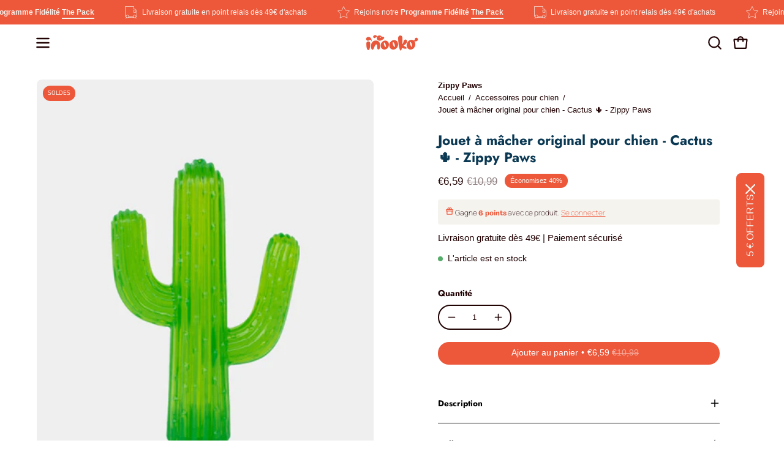

--- FILE ---
content_type: text/html; charset=utf-8
request_url: https://inooko.com/products/jouet-macher-chien-cactus-zippypaws
body_size: 65363
content:
<!doctype html>
<html class="no-js no-touch page-loading" lang="fr">
<head><meta charset="utf-8">
<meta http-equiv="X-UA-Compatible" content="IE=edge">
<meta name="viewport" content="width=device-width, height=device-height, initial-scale=1.0, minimum-scale=1.0">
<link rel="canonical" href="https://inooko.com/products/jouet-macher-chien-cactus-zippypaws"><link rel="preconnect" href="https://fonts.shopifycdn.com" crossorigin><link rel="preload" as="font" href="//inooko.com/cdn/fonts/jost/jost_n7.921dc18c13fa0b0c94c5e2517ffe06139c3615a3.woff2" type="font/woff2" crossorigin><link rel="preload" as="image" href="//inooko.com/cdn/shop/t/26/assets/loading.svg?v=91665432863842511931767432050"><style data-shopify>
  .no-js.page-loading .loading-overlay,
  html:not(.page-loading) .loading-overlay { opacity: 0; visibility: hidden; pointer-events: none; animation: fadeOut 1s ease; transition: visibility 0s linear 1s; }

  .loading-overlay { position: fixed; top: 0; left: 0; z-index: 99999; width: 100vw; height: 100vh; display: flex; align-items: center; justify-content: center; background: var(--overlay-bg, var(--COLOR-BLACK-WHITE)); }</style><link rel="shortcut icon" href="//inooko.com/cdn/shop/files/inooko-boutique-chien-chat-favicon-32-32-px_copie_32x32.png?v=1679830508" type="image/png">
<title>Jouet à mâcher pour chien et chiot - Cactus - ZippyPaws
  
  
   &ndash; inooko</title><meta name="description" content="Jouet à mâcher pour chien et chiot en forme de Cactus ZippyTuff. Découvrez la plus large sélection de Peluches ZippyPaws sur inooko. Plus de 50 modèles disponibles et adaptés aux grands et aux petits chiens dès 7,99 euros. Peluche originale et fun au design coloré. Livraison gratuite dès 45€. Paiement sécurisé.">

<meta property="og:site_name" content="inooko">
<meta property="og:url" content="https://inooko.com/products/jouet-macher-chien-cactus-zippypaws">
<meta property="og:title" content="Jouet à mâcher pour chien et chiot - Cactus - ZippyPaws">
<meta property="og:type" content="product">
<meta property="og:description" content="Jouet à mâcher pour chien et chiot en forme de Cactus ZippyTuff. Découvrez la plus large sélection de Peluches ZippyPaws sur inooko. Plus de 50 modèles disponibles et adaptés aux grands et aux petits chiens dès 7,99 euros. Peluche originale et fun au design coloré. Livraison gratuite dès 45€. Paiement sécurisé."><meta property="og:image" content="http://inooko.com/cdn/shop/products/zippy-paws-jouet-a-macher-pour-chien-cactus-1.jpg?v=1700743652">
  <meta property="og:image:secure_url" content="https://inooko.com/cdn/shop/products/zippy-paws-jouet-a-macher-pour-chien-cactus-1.jpg?v=1700743652">
  <meta property="og:image:width" content="450">
  <meta property="og:image:height" content="600"><meta property="og:price:amount" content="6,59">
  <meta property="og:price:currency" content="EUR"><meta name="twitter:card" content="summary_large_image">
<meta name="twitter:title" content="Jouet à mâcher pour chien et chiot - Cactus - ZippyPaws">
<meta name="twitter:description" content="Jouet à mâcher pour chien et chiot en forme de Cactus ZippyTuff. Découvrez la plus large sélection de Peluches ZippyPaws sur inooko. Plus de 50 modèles disponibles et adaptés aux grands et aux petits chiens dès 7,99 euros. Peluche originale et fun au design coloré. Livraison gratuite dès 45€. Paiement sécurisé."><style data-shopify>@font-face {
  font-family: Jost;
  font-weight: 700;
  font-style: normal;
  font-display: swap;
  src: url("//inooko.com/cdn/fonts/jost/jost_n7.921dc18c13fa0b0c94c5e2517ffe06139c3615a3.woff2") format("woff2"),
       url("//inooko.com/cdn/fonts/jost/jost_n7.cbfc16c98c1e195f46c536e775e4e959c5f2f22b.woff") format("woff");
}

    
    @font-face {
  font-family: "Anek Tamil";
  font-weight: 400;
  font-style: normal;
  font-display: swap;
  src: url("//inooko.com/cdn/fonts/anek_tamil/anektamil_n4.2c907daa645b7bbf6285dac0733760f08d99f2ba.woff2") format("woff2"),
       url("//inooko.com/cdn/fonts/anek_tamil/anektamil_n4.58d2b7d33afb43473289c2390c1128013680474b.woff") format("woff");
}

    @font-face {
  font-family: Pacifico;
  font-weight: 400;
  font-style: normal;
  font-display: swap;
  src: url("//inooko.com/cdn/fonts/pacifico/pacifico_n4.70d15be9aa2255257fe626d87fbc1ed38436b047.woff2") format("woff2"),
       url("//inooko.com/cdn/fonts/pacifico/pacifico_n4.a3007cff6385e4e75c208a720cd121ff3558d293.woff") format("woff");
}


    
      @font-face {
  font-family: Jost;
  font-weight: 800;
  font-style: normal;
  font-display: swap;
  src: url("//inooko.com/cdn/fonts/jost/jost_n8.3cf5e98b5ecbf822f9fccf0e49e49a03e21bd8ac.woff2") format("woff2"),
       url("//inooko.com/cdn/fonts/jost/jost_n8.dbe90b7c788249ac8931bcf34b35a1a9cdfaf184.woff") format("woff");
}

    

    
      @font-face {
  font-family: Jost;
  font-weight: 400;
  font-style: normal;
  font-display: swap;
  src: url("//inooko.com/cdn/fonts/jost/jost_n4.d47a1b6347ce4a4c9f437608011273009d91f2b7.woff2") format("woff2"),
       url("//inooko.com/cdn/fonts/jost/jost_n4.791c46290e672b3f85c3d1c651ef2efa3819eadd.woff") format("woff");
}

    

    
      @font-face {
  font-family: Jost;
  font-weight: 900;
  font-style: normal;
  font-display: swap;
  src: url("//inooko.com/cdn/fonts/jost/jost_n9.cd269fa9adcae864ab1df15826ceb2fd310a3d4a.woff2") format("woff2"),
       url("//inooko.com/cdn/fonts/jost/jost_n9.fd15e8012129a3f22bd292bf1f8b87a15f894bd5.woff") format("woff");
}

    

    

    
      
    

    
      
    

    
      
    

    
      @font-face {
  font-family: "Anek Tamil";
  font-weight: 500;
  font-style: normal;
  font-display: swap;
  src: url("//inooko.com/cdn/fonts/anek_tamil/anektamil_n5.c67ed2c15c2f1eacd8b135eda1e29eac23fb37d7.woff2") format("woff2"),
       url("//inooko.com/cdn/fonts/anek_tamil/anektamil_n5.3f9449ae41fb4aa4ea1e3e267afeb594fd1d68f7.woff") format("woff");
}

    
:root {--COLOR-PRIMARY-OPPOSITE: #ffffff;
      --COLOR-PRIMARY-LIGHTEN-DARKEN-ALPHA-20: rgba(241, 127, 105, 0.2);
      --COLOR-PRIMARY-LIGHTEN-DARKEN-ALPHA-30: rgba(241, 127, 105, 0.3);

      --PRIMARY-BUTTONS-COLOR-BG: #ed573a;
      --PRIMARY-BUTTONS-COLOR-TEXT: #ffffff;
      --PRIMARY-BUTTONS-COLOR-TEXT-ALPHA-10: rgba(255, 255, 255, 0.1);
      --PRIMARY-BUTTONS-COLOR-BORDER: #ed573a;
      --PRIMARY-BUTTONS-COLOR-HOVER: rgba(255, 255, 255, 0.2);

      --PRIMARY-BUTTONS-COLOR-LIGHTEN-DARKEN: #f17f69;

      --PRIMARY-BUTTONS-COLOR-ALPHA-05: rgba(237, 87, 58, 0.05);
      --PRIMARY-BUTTONS-COLOR-ALPHA-10: rgba(237, 87, 58, 0.1);
      --PRIMARY-BUTTONS-COLOR-ALPHA-50: rgba(237, 87, 58, 0.5);--COLOR-SECONDARY-OPPOSITE: #ffffff;
      --COLOR-SECONDARY-OPPOSITE-ALPHA-20: rgba(255, 255, 255, 0.2);
      --COLOR-SECONDARY-LIGHTEN-DARKEN-ALPHA-20: rgba(17, 88, 129, 0.2);
      --COLOR-SECONDARY-LIGHTEN-DARKEN-ALPHA-30: rgba(17, 88, 129, 0.3);

      --SECONDARY-BUTTONS-COLOR-BG: #0b3954;
      --SECONDARY-BUTTONS-COLOR-TEXT: #ffffff;
      --SECONDARY-BUTTONS-COLOR-TEXT-ALPHA-10: rgba(255, 255, 255, 0.1);
      --SECONDARY-BUTTONS-COLOR-BORDER: #0b3954;

      --SECONDARY-BUTTONS-COLOR-ALPHA-05: rgba(11, 57, 84, 0.05);
      --SECONDARY-BUTTONS-COLOR-ALPHA-10: rgba(11, 57, 84, 0.1);
      --SECONDARY-BUTTONS-COLOR-ALPHA-50: rgba(11, 57, 84, 0.5);--OUTLINE-BUTTONS-PRIMARY-BG: transparent;
      --OUTLINE-BUTTONS-PRIMARY-TEXT: #ed573a;
      --OUTLINE-BUTTONS-PRIMARY-TEXT-ALPHA-10: rgba(237, 87, 58, 0.1);
      --OUTLINE-BUTTONS-PRIMARY-BORDER: #ed573a;
      --OUTLINE-BUTTONS-PRIMARY-BG-HOVER: rgba(241, 127, 105, 0.2);

      --OUTLINE-BUTTONS-SECONDARY-BG: transparent;
      --OUTLINE-BUTTONS-SECONDARY-TEXT: #0b3954;
      --OUTLINE-BUTTONS-SECONDARY-TEXT-ALPHA-10: rgba(11, 57, 84, 0.1);
      --OUTLINE-BUTTONS-SECONDARY-BORDER: #0b3954;
      --OUTLINE-BUTTONS-SECONDARY-BG-HOVER: rgba(17, 88, 129, 0.2);

      --OUTLINE-BUTTONS-WHITE-BG: transparent;
      --OUTLINE-BUTTONS-WHITE-TEXT: #ffffff;
      --OUTLINE-BUTTONS-WHITE-TEXT-ALPHA-10: rgba(255, 255, 255, 0.1);
      --OUTLINE-BUTTONS-WHITE-BORDER: #ffffff;

      --OUTLINE-BUTTONS-BLACK-BG: transparent;
      --OUTLINE-BUTTONS-BLACK-TEXT: #000000;
      --OUTLINE-BUTTONS-BLACK-TEXT-ALPHA-10: rgba(0, 0, 0, 0.1);
      --OUTLINE-BUTTONS-BLACK-BORDER: #000000;--OUTLINE-SOLID-BUTTONS-PRIMARY-BG: #ed573a;
      --OUTLINE-SOLID-BUTTONS-PRIMARY-TEXT: #ffffff;
      --OUTLINE-SOLID-BUTTONS-PRIMARY-TEXT-ALPHA-10: rgba(255, 255, 255, 0.1);
      --OUTLINE-SOLID-BUTTONS-PRIMARY-BORDER: #ffffff;
      --OUTLINE-SOLID-BUTTONS-PRIMARY-BG-HOVER: rgba(255, 255, 255, 0.2);

      --OUTLINE-SOLID-BUTTONS-SECONDARY-BG: #0b3954;
      --OUTLINE-SOLID-BUTTONS-SECONDARY-TEXT: #ffffff;
      --OUTLINE-SOLID-BUTTONS-SECONDARY-TEXT-ALPHA-10: rgba(255, 255, 255, 0.1);
      --OUTLINE-SOLID-BUTTONS-SECONDARY-BORDER: #ffffff;
      --OUTLINE-SOLID-BUTTONS-SECONDARY-BG-HOVER: rgba(255, 255, 255, 0.2);

      --OUTLINE-SOLID-BUTTONS-WHITE-BG: #ffffff;
      --OUTLINE-SOLID-BUTTONS-WHITE-TEXT: #000000;
      --OUTLINE-SOLID-BUTTONS-WHITE-TEXT-ALPHA-10: rgba(0, 0, 0, 0.1);
      --OUTLINE-SOLID-BUTTONS-WHITE-BORDER: #000000;

      --OUTLINE-SOLID-BUTTONS-BLACK-BG: #000000;
      --OUTLINE-SOLID-BUTTONS-BLACK-TEXT: #ffffff;
      --OUTLINE-SOLID-BUTTONS-BLACK-TEXT-ALPHA-10: rgba(255, 255, 255, 0.1);
      --OUTLINE-SOLID-BUTTONS-BLACK-BORDER: #ffffff;--COLOR-HEADING: #0b3954;
      --COLOR-TEXT: #210203;
      --COLOR-TEXT-DARKEN: #000000;
      --COLOR-TEXT-LIGHTEN: #81080c;
      --COLOR-TEXT-ALPHA-5: rgba(33, 2, 3, 0.05);
      --COLOR-TEXT-ALPHA-8: rgba(33, 2, 3, 0.08);
      --COLOR-TEXT-ALPHA-10: rgba(33, 2, 3, 0.1);
      --COLOR-TEXT-ALPHA-15: rgba(33, 2, 3, 0.15);
      --COLOR-TEXT-ALPHA-20: rgba(33, 2, 3, 0.2);
      --COLOR-TEXT-ALPHA-25: rgba(33, 2, 3, 0.25);
      --COLOR-TEXT-ALPHA-50: rgba(33, 2, 3, 0.5);
      --COLOR-TEXT-ALPHA-60: rgba(33, 2, 3, 0.6);
      --COLOR-TEXT-ALPHA-85: rgba(33, 2, 3, 0.85);

      --COLOR-BG: #ffffff;
      --COLOR-BG-ALPHA-25: rgba(255, 255, 255, 0.25);
      --COLOR-BG-ALPHA-35: rgba(255, 255, 255, 0.35);
      --COLOR-BG-ALPHA-60: rgba(255, 255, 255, 0.6);
      --COLOR-BG-ALPHA-65: rgba(255, 255, 255, 0.65);
      --COLOR-BG-ALPHA-85: rgba(255, 255, 255, 0.85);
      --COLOR-BG-DARKEN: #e6e6e6;
      --COLOR-BG-LIGHTEN-DARKEN: #e6e6e6;
      --COLOR-BG-LIGHTEN-DARKEN-SHIMMER-BG: #fafafa;
      --COLOR-BG-LIGHTEN-DARKEN-SHIMMER-EFFECT: #f5f5f5;
      --COLOR-BG-LIGHTEN-DARKEN-SHIMMER-ENHANCEMENT: #000000;
      --COLOR-BG-LIGHTEN-DARKEN-FOREGROUND: #f7f7f7;
      --COLOR-BG-LIGHTEN-DARKEN-HIGHLIGHT: #f5f3ee;
      --COLOR-BG-LIGHTEN-DARKEN-SEARCH-LOADER: #cccccc;
      --COLOR-BG-LIGHTEN-DARKEN-SEARCH-LOADER-LINE: #e6e6e6;
      --COLOR-BG-LIGHTEN-DARKEN-2: #cdcdcd;
      --COLOR-BG-LIGHTEN-DARKEN-3: #c0c0c0;
      --COLOR-BG-LIGHTEN-DARKEN-4: #b3b3b3;
      --COLOR-BG-LIGHTEN-DARKEN-5: #a6a6a6;
      --COLOR-BG-LIGHTEN-DARKEN-6: #9a9a9a;
      --COLOR-BG-LIGHTEN-DARKEN-CONTRAST: #b3b3b3;
      --COLOR-BG-LIGHTEN-DARKEN-CONTRAST-2: #a6a6a6;
      --COLOR-BG-LIGHTEN-DARKEN-CONTRAST-3: #999999;
      --COLOR-BG-LIGHTEN-DARKEN-CONTRAST-4: #8c8c8c;
      --COLOR-BG-LIGHTEN-DARKEN-CONTRAST-5: #808080;
      --COLOR-BG-LIGHTEN-DARKEN-CONTRAST-6: #737373;

      --COLOR-BG-SECONDARY: #f5f3ee;
      --COLOR-BG-SECONDARY-LIGHTEN-DARKEN: #e2dcce;
      --COLOR-BG-SECONDARY-LIGHTEN-DARKEN-CONTRAST: #907f54;

      --COLOR-INPUT-BG: #ffffff;

      --COLOR-ACCENT: #ed573a;
      --COLOR-ACCENT-TEXT: #fff;
      --COLOR-ACCENT-MIX-ALPHA: rgba(119, 44, 29, 0.1);

      --COLOR-BORDER: #210203;
      --COLOR-BORDER-ALPHA-15: rgba(33, 2, 3, 0.15);
      --COLOR-BORDER-ALPHA-30: rgba(33, 2, 3, 0.3);
      --COLOR-BORDER-ALPHA-50: rgba(33, 2, 3, 0.5);
      --COLOR-BORDER-ALPHA-65: rgba(33, 2, 3, 0.65);
      --COLOR-BORDER-LIGHTEN-DARKEN: #b10b10;
      --COLOR-BORDER-HAIRLINE: #f7f7f7;

      --COLOR-SALE-BG: #ed573a;
      --COLOR-SALE-TEXT: #f5f3ee;
      --COLOR-CUSTOM-BG: #0b3954;
      --COLOR-CUSTOM-TEXT: #f5f3ee;
      --COLOR-SOLD-BG: #ed573a;
      --COLOR-SOLD-TEXT: #f5f3ee;
      --COLOR-SAVING-BG: #ed573a;
      --COLOR-SAVING-TEXT: #f5f3ee;

      --COLOR-WHITE-BLACK: #fff;
      --COLOR-BLACK-WHITE: #000;
      --COLOR-BLACK-WHITE-ALPHA-25: rgba(0, 0, 0, 0.25);
      --COLOR-BLACK-WHITE-ALPHA-34: rgba(0, 0, 0, 0.34);
      --COLOR-BG-OVERLAY: rgba(255, 255, 255, 0.5);--COLOR-DISABLED-GREY: rgba(33, 2, 3, 0.05);
      --COLOR-DISABLED-GREY-DARKEN: rgba(33, 2, 3, 0.45);
      --COLOR-ERROR: #D02E2E;
      --COLOR-ERROR-BG: #f3cbcb;
      --COLOR-SUCCESS: #56AD6A;
      --COLOR-SUCCESS-BG: #ECFEF0;
      --COLOR-WARN: #ECBD5E;
      --COLOR-TRANSPARENT: rgba(255, 255, 255, 0);

      --COLOR-WHITE: #ffffff;
      --COLOR-WHITE-DARKEN: #f2f2f2;
      --COLOR-WHITE-ALPHA-10: rgba(255, 255, 255, 0.1);
      --COLOR-WHITE-ALPHA-20: rgba(255, 255, 255, 0.2);
      --COLOR-WHITE-ALPHA-25: rgba(255, 255, 255, 0.25);
      --COLOR-WHITE-ALPHA-50: rgba(255, 255, 255, 0.5);
      --COLOR-WHITE-ALPHA-60: rgba(255, 255, 255, 0.6);
      --COLOR-BLACK: #000000;
      --COLOR-BLACK-LIGHTEN: #1a1a1a;
      --COLOR-BLACK-ALPHA-05: rgba(0, 0, 0, 0.05);
      --COLOR-BLACK-ALPHA-10: rgba(0, 0, 0, 0.1);
      --COLOR-BLACK-ALPHA-20: rgba(0, 0, 0, 0.2);
      --COLOR-BLACK-ALPHA-25: rgba(0, 0, 0, 0.25);
      --COLOR-BLACK-ALPHA-50: rgba(0, 0, 0, 0.5);
      --COLOR-BLACK-ALPHA-60: rgba(0, 0, 0, 0.6);--FONT-STACK-BODY: Helvetica, Arial, sans-serif;
      --FONT-STYLE-BODY: normal;
      --FONT-STYLE-BODY-ITALIC: italic;
      --FONT-ADJUST-BODY: 0.95;

      --FONT-WEIGHT-BODY: 400;
      --FONT-WEIGHT-BODY-LIGHT: 300;
      --FONT-WEIGHT-BODY-MEDIUM: 700;
      --FONT-WEIGHT-BODY-BOLD: 700;

      --FONT-STACK-HEADING: Jost, sans-serif;
      --FONT-STYLE-HEADING: normal;
      --FONT-STYLE-HEADING-ITALIC: italic;
      --FONT-ADJUST-HEADING: 1.0;

      --FONT-WEIGHT-HEADING: 700;
      --FONT-WEIGHT-HEADING-LIGHT: 400;
      --FONT-WEIGHT-HEADING-MEDIUM: 900;
      --FONT-WEIGHT-HEADING-BOLD: 800;

      --FONT-STACK-NAV: Helvetica, Arial, sans-serif;
      --FONT-STYLE-NAV: normal;
      --FONT-STYLE-NAV-ITALIC: italic;
      --FONT-ADJUST-NAV: 0.9;
      --FONT-ADJUST-NAV-TOP-LEVEL: 0.8;

      --FONT-WEIGHT-NAV: 400;
      --FONT-WEIGHT-NAV-LIGHT: 300;
      --FONT-WEIGHT-NAV-MEDIUM: 700;
      --FONT-WEIGHT-NAV-BOLD: 700;

      --FONT-ADJUST-PRODUCT-GRID: 0.95;
      --FONT-ADJUST-PRODUCT-GRID-HEADING: 0.9;

      --FONT-ADJUST-BADGES: 1.0;

      --FONT-STACK-BUTTON: Helvetica, Arial, sans-serif;
      --FONT-STYLE-BUTTON: normal;
      --FONT-STYLE-BUTTON-ITALIC: italic;
      --FONT-ADJUST-SMALL-BUTTON: 0.85;
      --FONT-ADJUST-MEDIUM-BUTTON: 0.9;
      --FONT-ADJUST-LARGE-BUTTON: 0.9;

      --FONT-WEIGHT-BUTTON: 400;
      --FONT-WEIGHT-BUTTON-MEDIUM: 700;
      --FONT-WEIGHT-BUTTON-BOLD: 700;

      --FONT-STACK-SUBHEADING: "Anek Tamil", sans-serif;
      --FONT-STYLE-SUBHEADING: normal;
      --FONT-ADJUST-SUBHEADING: 1.0;

      --FONT-WEIGHT-SUBHEADING: 400;
      --FONT-WEIGHT-SUBHEADING-BOLD: 500;

      --FONT-STACK-LABEL: Jost, sans-serif;
      --FONT-STYLE-LABEL: normal;
      --FONT-ADJUST-LABEL: 0.8;

      --FONT-STACK-HIGHLIGHT: Pacifico, cursive;
      --FONT-STYLE-HIGHLIGHT: normal;
      --FONT-WEIGHT-HIGHLIGHT: 400;

      --FONT-WEIGHT-LABEL: 700;

      --LETTER-SPACING-NAV: 0.0em;
      --LETTER-SPACING-HEADING: 0.0em;
      --LETTER-SPACING-SUBHEADING: 0.0em;
      --LETTER-SPACING-BUTTON: 0.0em;
      --LETTER-SPACING-LABEL: 0.0em;

      --BUTTON-TEXT-CAPS: none;
      --HEADING-TEXT-CAPS: none;
      --SUBHEADING-TEXT-CAPS: uppercase;
      --LABEL-TEXT-CAPS: none;--FONT-SIZE-INPUT: 1rem;--RADIUS: 30px;
      --RADIUS-SMALL: 22px;
      --RADIUS-TINY: 14px;
      --RADIUS-CHECKBOX: 4px;
      --RADIUS-TEXTAREA: 8px;--RADIUS-BADGE: 15px;--PRODUCT-MEDIA-PADDING-TOP: 120.0%;--BORDER-WIDTH: 2px;--STROKE-WIDTH: 18px;--SITE-WIDTH: 1440px;
      --SITE-WIDTH-NARROW: 840px;

      
      --SMALL-BUTTON-WIDTH: 50px;
      --MEDIUM-BUTTON-WIDTH: 150px;
      --LARGE-BUTTON-WIDTH: 200px;
      --SMALL-BUTTON-HEIGHT: 20px;
      --MEDIUM-BUTTON-HEIGHT: 20px;
      --LARGE-BUTTON-HEIGHT: 20px;--COLOR-UPSELLS-BG: #f5f3ee;
      --COLOR-UPSELLS-TEXT: #210203;
      --COLOR-UPSELLS-TEXT-LIGHTEN: #81080c;
      --COLOR-UPSELLS-DISABLED-GREY-DARKEN: rgba(33, 2, 3, 0.45);
      --UPSELLS-HEIGHT: 100px;
      --UPSELLS-IMAGE-WIDTH: 30%;--ICON-ARROW-RIGHT: url( "//inooko.com/cdn/shop/t/26/assets/icon-chevron-right-bold.svg?v=56684163991099016191767432050" );--loading-svg: url( "//inooko.com/cdn/shop/t/26/assets/loading.svg?v=91665432863842511931767432050" );
      --icon-check: url( "//inooko.com/cdn/shop/t/26/assets/icon-check.svg?v=175316081881880408121767432050" );
      --icon-check-swatch: url( "//inooko.com/cdn/shop/t/26/assets/icon-check-swatch.svg?v=131897745589030387781767432050" );
      --icon-zoom-in: url( "//inooko.com/cdn/shop/t/26/assets/icon-zoom-in.svg?v=157433013461716915331767432050" );
      --icon-zoom-out: url( "//inooko.com/cdn/shop/t/26/assets/icon-zoom-out.svg?v=164909107869959372931767432050" );--collection-sticky-bar-height: 0px;
      --collection-image-padding-top: 60%;

      --drawer-width: 400px;
      --drawer-transition: transform 0.4s cubic-bezier(0.46, 0.01, 0.32, 1);--gutter: 60px;
      --gutter-mobile: 20px;
      --grid-gutter: 20px;
      --grid-gutter-mobile: 35px;--inner: 20px;
      --inner-tablet: 18px;
      --inner-mobile: 16px;--grid: repeat(4, minmax(0, 1fr));
      --grid-tablet: repeat(3, minmax(0, 1fr));
      --grid-mobile: repeat(2, minmax(0, 1fr));
      --megamenu-grid: repeat(4, minmax(0, 1fr));
      --grid-row: 1 / span 4;--scrollbar-width: 0px;--overlay: #000;
      --overlay-opacity: 1;--swatch-width: 38px;
      --swatch-height: 26px;
      --swatch-size: 32px;
      --swatch-size-mobile: 30px;

      
      --move-offset: 20px;

      
      --autoplay-speed: 2200ms;
    }

    
</style><link href="//inooko.com/cdn/shop/t/26/assets/theme.css?v=177370996715407882681767432050" rel="stylesheet" type="text/css" media="all" /><script
  type="text/javascript"
>
    if (window.MSInputMethodContext && document.documentMode) {
      var scripts = document.getElementsByTagName('script')[0];
      var polyfill = document.createElement("script");
      polyfill.defer = true;
      polyfill.src = "//inooko.com/cdn/shop/t/26/assets/ie11.js?v=164037955086922138091767432050";

      scripts.parentNode.insertBefore(polyfill, scripts);

      document.documentElement.classList.add('ie11');
    } else {
      document.documentElement.className = document.documentElement.className.replace('no-js', 'js');
    }

    let root = '/';
    if (root[root.length - 1] !== '/') {
      root = `${root}/`;
    }

    window.theme = {
      routes: {
        root: root,
        cart_url: "\/cart",
        cart_add_url: "\/cart\/add",
        cart_change_url: "\/cart\/change",
        shop_url: "https:\/\/inooko.com",
        searchUrl: '/search',
        predictiveSearchUrl: '/search/suggest',
        product_recommendations_url: "\/recommendations\/products"
      },
      assets: {
        photoswipe: '//inooko.com/cdn/shop/t/26/assets/photoswipe.js?v=162613001030112971491767432050',
        smoothscroll: '//inooko.com/cdn/shop/t/26/assets/smoothscroll.js?v=37906625415260927261767432050',
        no_image: "//inooko.com/cdn/shop/files/inooko-boutique-chien-chat-loading-logo-150x150-px_1024x.png?v=1679830700",
        swatches: '//inooko.com/cdn/shop/t/26/assets/swatches.json?v=108341084980828767351767432050',
        base: "//inooko.com/cdn/shop/t/26/assets/"
      },
      strings: {
        add_to_cart: "Ajouter au panier",
        cart_acceptance_error: "Il faut accepter nos Conditions Générales de Vente afin de continuer.",
        cart_empty: "Ton panier est actuellement vide.",
        cart_price: "Prix",
        cart_quantity: "Quantité",
        cart_items_one: "{{ count }} Produit",
        cart_items_many: "{{ count }} Produits",
        cart_title: "Ton panier",
        cart_total: "Total",
        continue_shopping: "Continue tes achats",
        free: "Gratuit",
        limit_error: "Désolé, il semble que nous n’ayons pas assez de ce produit.",
        preorder: "Pré-commander",
        remove: "Supprimer",
        sale_badge_text: "SOLDES",
        saving_badge: "SOLDES -{{ discount }}",
        saving_up_to_badge: "Économisez jusqu'à {{ discount }}",
        sold_out: "Épuisé",
        subscription: "Abonnement",
        unavailable: "Indisponible",
        unit_price_label: "Prix ​​unitaire",
        unit_price_separator: "par",
        zero_qty_error: "La quantité doit être supérieur à 0.",
        delete_confirm: "Êtes-vous certain(e) de vouloir supprimer cette adresse ?",
        newsletter_product_availability: "Prévenez moi lorsqu\u0026#39;il sera disponible"
      },
      icons: {
        close: '<svg aria-hidden="true" focusable="false" role="presentation" class="icon icon-close" viewBox="0 0 192 192"><path d="M150 42 42 150M150 150 42 42" stroke="currentColor" stroke-linecap="round" stroke-linejoin="round"/></svg>'
      },
      settings: {
        animationsEnabled: false,
        cartType: "drawer",
        enableAcceptTerms: false,
        enableInfinityScroll: false,
        enablePaymentButton: true,
        gridImageSize: "cover",
        gridImageAspectRatio: 1.2,
        mobileMenuBehaviour: "link",
        productGridHover: "image",
        savingBadgeType: "percentage",
        showSaleBadge: true,
        showSoldBadge: true,
        showSavingBadge: true,
        quickBuy: "quick_buy",
        suggestArticles: false,
        suggestCollections: true,
        suggestProducts: true,
        suggestPages: false,
        suggestionsResultsLimit: 8,
        currency_code_enable: false,
        hideInventoryCount: true,
        colorSwatchesType: "theme",
        atcButtonShowPrice: true,
        buynowButtonColor: "btn--white",
        buynowButtonStyle: "btn--solid-border",
        buynowButtonSize: "btn--small",
        mobileMenuType: "new",
      },
      sizes: {
        mobile: 480,
        small: 768,
        large: 1024,
        widescreen: 1440
      },
      moneyFormat: "€{{amount_with_comma_separator}}",
      moneyWithCurrencyFormat: "€{{amount_with_comma_separator}} EUR",
      subtotal: 0,
      current_iso_code: "EUR",
      info: {
        name: 'Palo Alto'
      },
      version: '6.2.0'
    };
    window.PaloAlto = window.PaloAlto || {};
    window.slate = window.slate || {};
    window.isHeaderTransparent = false;
    window.stickyHeaderHeight = 60;
    window.lastWindowWidth = window.innerWidth || document.documentElement.clientWidth;
</script><script src="//inooko.com/cdn/shop/t/26/assets/vendor.js?v=164905933048751944601767432050" defer="defer"></script>
<script src="//inooko.com/cdn/shop/t/26/assets/theme.js?v=34326308044882033111767432050" defer="defer"></script><script>window.performance && window.performance.mark && window.performance.mark('shopify.content_for_header.start');</script><meta name="google-site-verification" content="NN9X5OxoW3aRj5eCosoxfYjnuBm_Imzlz_76Q2aSTpQ">
<meta id="shopify-digital-wallet" name="shopify-digital-wallet" content="/6218973302/digital_wallets/dialog">
<meta name="shopify-checkout-api-token" content="721feb39b1f576313c42606e8bb00e83">
<meta id="in-context-paypal-metadata" data-shop-id="6218973302" data-venmo-supported="false" data-environment="production" data-locale="fr_FR" data-paypal-v4="true" data-currency="EUR">
<link rel="alternate" type="application/json+oembed" href="https://inooko.com/products/jouet-macher-chien-cactus-zippypaws.oembed">
<script async="async" src="/checkouts/internal/preloads.js?locale=fr-FR"></script>
<script id="shopify-features" type="application/json">{"accessToken":"721feb39b1f576313c42606e8bb00e83","betas":["rich-media-storefront-analytics"],"domain":"inooko.com","predictiveSearch":true,"shopId":6218973302,"locale":"fr"}</script>
<script>var Shopify = Shopify || {};
Shopify.shop = "inooko-shop.myshopify.com";
Shopify.locale = "fr";
Shopify.currency = {"active":"EUR","rate":"1.0"};
Shopify.country = "FR";
Shopify.theme = {"name":"Janvier 2026 - Soldes","id":190997397839,"schema_name":"Palo Alto","schema_version":"6.2.0","theme_store_id":777,"role":"main"};
Shopify.theme.handle = "null";
Shopify.theme.style = {"id":null,"handle":null};
Shopify.cdnHost = "inooko.com/cdn";
Shopify.routes = Shopify.routes || {};
Shopify.routes.root = "/";</script>
<script type="module">!function(o){(o.Shopify=o.Shopify||{}).modules=!0}(window);</script>
<script>!function(o){function n(){var o=[];function n(){o.push(Array.prototype.slice.apply(arguments))}return n.q=o,n}var t=o.Shopify=o.Shopify||{};t.loadFeatures=n(),t.autoloadFeatures=n()}(window);</script>
<script id="shop-js-analytics" type="application/json">{"pageType":"product"}</script>
<script defer="defer" async type="module" src="//inooko.com/cdn/shopifycloud/shop-js/modules/v2/client.init-shop-cart-sync_BcDpqI9l.fr.esm.js"></script>
<script defer="defer" async type="module" src="//inooko.com/cdn/shopifycloud/shop-js/modules/v2/chunk.common_a1Rf5Dlz.esm.js"></script>
<script defer="defer" async type="module" src="//inooko.com/cdn/shopifycloud/shop-js/modules/v2/chunk.modal_Djra7sW9.esm.js"></script>
<script type="module">
  await import("//inooko.com/cdn/shopifycloud/shop-js/modules/v2/client.init-shop-cart-sync_BcDpqI9l.fr.esm.js");
await import("//inooko.com/cdn/shopifycloud/shop-js/modules/v2/chunk.common_a1Rf5Dlz.esm.js");
await import("//inooko.com/cdn/shopifycloud/shop-js/modules/v2/chunk.modal_Djra7sW9.esm.js");

  window.Shopify.SignInWithShop?.initShopCartSync?.({"fedCMEnabled":true,"windoidEnabled":true});

</script>
<script>(function() {
  var isLoaded = false;
  function asyncLoad() {
    if (isLoaded) return;
    isLoaded = true;
    var urls = ["https:\/\/trust.conversionbear.com\/script?app=trust_badge\u0026shop=inooko-shop.myshopify.com","https:\/\/cdn.nfcube.com\/instafeed-242a436e4a7a756106ed8636d123a396.js?shop=inooko-shop.myshopify.com","https:\/\/wisepops.net\/loader.js?v=3\u0026h=UYjK8VPnoP\u0026shop=inooko-shop.myshopify.com"];
    for (var i = 0; i < urls.length; i++) {
      var s = document.createElement('script');
      s.type = 'text/javascript';
      s.async = true;
      s.src = urls[i];
      var x = document.getElementsByTagName('script')[0];
      x.parentNode.insertBefore(s, x);
    }
  };
  if(window.attachEvent) {
    window.attachEvent('onload', asyncLoad);
  } else {
    window.addEventListener('load', asyncLoad, false);
  }
})();</script>
<script id="__st">var __st={"a":6218973302,"offset":3600,"reqid":"fafb9a07-de03-45e1-86f9-53a1807044d0-1769261962","pageurl":"inooko.com\/products\/jouet-macher-chien-cactus-zippypaws","u":"16c68d699a60","p":"product","rtyp":"product","rid":4965838553220};</script>
<script>window.ShopifyPaypalV4VisibilityTracking = true;</script>
<script id="captcha-bootstrap">!function(){'use strict';const t='contact',e='account',n='new_comment',o=[[t,t],['blogs',n],['comments',n],[t,'customer']],c=[[e,'customer_login'],[e,'guest_login'],[e,'recover_customer_password'],[e,'create_customer']],r=t=>t.map((([t,e])=>`form[action*='/${t}']:not([data-nocaptcha='true']) input[name='form_type'][value='${e}']`)).join(','),a=t=>()=>t?[...document.querySelectorAll(t)].map((t=>t.form)):[];function s(){const t=[...o],e=r(t);return a(e)}const i='password',u='form_key',d=['recaptcha-v3-token','g-recaptcha-response','h-captcha-response',i],f=()=>{try{return window.sessionStorage}catch{return}},m='__shopify_v',_=t=>t.elements[u];function p(t,e,n=!1){try{const o=window.sessionStorage,c=JSON.parse(o.getItem(e)),{data:r}=function(t){const{data:e,action:n}=t;return t[m]||n?{data:e,action:n}:{data:t,action:n}}(c);for(const[e,n]of Object.entries(r))t.elements[e]&&(t.elements[e].value=n);n&&o.removeItem(e)}catch(o){console.error('form repopulation failed',{error:o})}}const l='form_type',E='cptcha';function T(t){t.dataset[E]=!0}const w=window,h=w.document,L='Shopify',v='ce_forms',y='captcha';let A=!1;((t,e)=>{const n=(g='f06e6c50-85a8-45c8-87d0-21a2b65856fe',I='https://cdn.shopify.com/shopifycloud/storefront-forms-hcaptcha/ce_storefront_forms_captcha_hcaptcha.v1.5.2.iife.js',D={infoText:'Protégé par hCaptcha',privacyText:'Confidentialité',termsText:'Conditions'},(t,e,n)=>{const o=w[L][v],c=o.bindForm;if(c)return c(t,g,e,D).then(n);var r;o.q.push([[t,g,e,D],n]),r=I,A||(h.body.append(Object.assign(h.createElement('script'),{id:'captcha-provider',async:!0,src:r})),A=!0)});var g,I,D;w[L]=w[L]||{},w[L][v]=w[L][v]||{},w[L][v].q=[],w[L][y]=w[L][y]||{},w[L][y].protect=function(t,e){n(t,void 0,e),T(t)},Object.freeze(w[L][y]),function(t,e,n,w,h,L){const[v,y,A,g]=function(t,e,n){const i=e?o:[],u=t?c:[],d=[...i,...u],f=r(d),m=r(i),_=r(d.filter((([t,e])=>n.includes(e))));return[a(f),a(m),a(_),s()]}(w,h,L),I=t=>{const e=t.target;return e instanceof HTMLFormElement?e:e&&e.form},D=t=>v().includes(t);t.addEventListener('submit',(t=>{const e=I(t);if(!e)return;const n=D(e)&&!e.dataset.hcaptchaBound&&!e.dataset.recaptchaBound,o=_(e),c=g().includes(e)&&(!o||!o.value);(n||c)&&t.preventDefault(),c&&!n&&(function(t){try{if(!f())return;!function(t){const e=f();if(!e)return;const n=_(t);if(!n)return;const o=n.value;o&&e.removeItem(o)}(t);const e=Array.from(Array(32),(()=>Math.random().toString(36)[2])).join('');!function(t,e){_(t)||t.append(Object.assign(document.createElement('input'),{type:'hidden',name:u})),t.elements[u].value=e}(t,e),function(t,e){const n=f();if(!n)return;const o=[...t.querySelectorAll(`input[type='${i}']`)].map((({name:t})=>t)),c=[...d,...o],r={};for(const[a,s]of new FormData(t).entries())c.includes(a)||(r[a]=s);n.setItem(e,JSON.stringify({[m]:1,action:t.action,data:r}))}(t,e)}catch(e){console.error('failed to persist form',e)}}(e),e.submit())}));const S=(t,e)=>{t&&!t.dataset[E]&&(n(t,e.some((e=>e===t))),T(t))};for(const o of['focusin','change'])t.addEventListener(o,(t=>{const e=I(t);D(e)&&S(e,y())}));const B=e.get('form_key'),M=e.get(l),P=B&&M;t.addEventListener('DOMContentLoaded',(()=>{const t=y();if(P)for(const e of t)e.elements[l].value===M&&p(e,B);[...new Set([...A(),...v().filter((t=>'true'===t.dataset.shopifyCaptcha))])].forEach((e=>S(e,t)))}))}(h,new URLSearchParams(w.location.search),n,t,e,['guest_login'])})(!1,!0)}();</script>
<script integrity="sha256-4kQ18oKyAcykRKYeNunJcIwy7WH5gtpwJnB7kiuLZ1E=" data-source-attribution="shopify.loadfeatures" defer="defer" src="//inooko.com/cdn/shopifycloud/storefront/assets/storefront/load_feature-a0a9edcb.js" crossorigin="anonymous"></script>
<script data-source-attribution="shopify.dynamic_checkout.dynamic.init">var Shopify=Shopify||{};Shopify.PaymentButton=Shopify.PaymentButton||{isStorefrontPortableWallets:!0,init:function(){window.Shopify.PaymentButton.init=function(){};var t=document.createElement("script");t.src="https://inooko.com/cdn/shopifycloud/portable-wallets/latest/portable-wallets.fr.js",t.type="module",document.head.appendChild(t)}};
</script>
<script data-source-attribution="shopify.dynamic_checkout.buyer_consent">
  function portableWalletsHideBuyerConsent(e){var t=document.getElementById("shopify-buyer-consent"),n=document.getElementById("shopify-subscription-policy-button");t&&n&&(t.classList.add("hidden"),t.setAttribute("aria-hidden","true"),n.removeEventListener("click",e))}function portableWalletsShowBuyerConsent(e){var t=document.getElementById("shopify-buyer-consent"),n=document.getElementById("shopify-subscription-policy-button");t&&n&&(t.classList.remove("hidden"),t.removeAttribute("aria-hidden"),n.addEventListener("click",e))}window.Shopify?.PaymentButton&&(window.Shopify.PaymentButton.hideBuyerConsent=portableWalletsHideBuyerConsent,window.Shopify.PaymentButton.showBuyerConsent=portableWalletsShowBuyerConsent);
</script>
<script data-source-attribution="shopify.dynamic_checkout.cart.bootstrap">document.addEventListener("DOMContentLoaded",(function(){function t(){return document.querySelector("shopify-accelerated-checkout-cart, shopify-accelerated-checkout")}if(t())Shopify.PaymentButton.init();else{new MutationObserver((function(e,n){t()&&(Shopify.PaymentButton.init(),n.disconnect())})).observe(document.body,{childList:!0,subtree:!0})}}));
</script>
<link id="shopify-accelerated-checkout-styles" rel="stylesheet" media="screen" href="https://inooko.com/cdn/shopifycloud/portable-wallets/latest/accelerated-checkout-backwards-compat.css" crossorigin="anonymous">
<style id="shopify-accelerated-checkout-cart">
        #shopify-buyer-consent {
  margin-top: 1em;
  display: inline-block;
  width: 100%;
}

#shopify-buyer-consent.hidden {
  display: none;
}

#shopify-subscription-policy-button {
  background: none;
  border: none;
  padding: 0;
  text-decoration: underline;
  font-size: inherit;
  cursor: pointer;
}

#shopify-subscription-policy-button::before {
  box-shadow: none;
}

      </style>

<script>window.performance && window.performance.mark && window.performance.mark('shopify.content_for_header.end');</script>

  <!-- Yotpo Loyalty Widget Loader -->
  <script src="https://cdn-widgetsrepository.yotpo.com/v1/loader/Kr6Uc5gBRMLYnBsiWMU1YQ" async></script>
  
<!-- BEGIN app block: shopify://apps/yotpo-loyalty-rewards/blocks/loader-app-embed-block/2f9660df-5018-4e02-9868-ee1fb88d6ccd -->
    <script src="https://cdn-widgetsrepository.yotpo.com/v1/loader/Kr6Uc5gBRMLYnBsiWMU1YQ" async></script>



    <script src="https://cdn-loyalty.yotpo.com/loader/Kr6Uc5gBRMLYnBsiWMU1YQ.js?shop=inooko.com" async></script>


<!-- END app block --><!-- BEGIN app block: shopify://apps/wisepops-email-sms-popups/blocks/app-embed/e7d7a4f7-0df4-4073-9375-5f36db513952 --><script>
  // Create the wisepops() function
  window.wisepops_key = window.WisePopsObject = window.wisepops_key || window.WisePopsObject || "wisepops";
  window[window.wisepops_key] = function () {
    window[window.wisepops_key].q.push(arguments);
  };
  window[window.wisepops_key].q = [];
  window[window.wisepops_key].l = Date.now();

  // Disable deprecated snippet
  window._wisepopsSkipShopifyDeprecatedSnippet = true;

  document.addEventListener('wisepops.after-initialization', function () {
    // https://developer.mozilla.org/en-US/docs/Web/API/Document/cookie/Simple_document.cookie_framework
    function getCookieValue(sKey) {
      if (!sKey) { return null; }
      return decodeURIComponent(document.cookie.replace(new RegExp("(?:(?:^|.*;)\\s*" + encodeURIComponent(sKey).replace(/[\-\.\+\*]/g, "\\$&") + "\\s*\\=\\s*([^;]*).*$)|^.*$"), "$1")) || null;
    }

    function getTotalInventoryQuantity() {
      var variants = [{"id":33944458231940,"title":"Default Title","option1":"Default Title","option2":null,"option3":null,"sku":"818786014230","requires_shipping":true,"taxable":true,"featured_image":null,"available":true,"name":"Jouet à mâcher original pour chien - Cactus 🌵 - Zippy Paws","public_title":null,"options":["Default Title"],"price":659,"weight":100,"compare_at_price":1099,"inventory_management":"shopify","barcode":"818786014230","requires_selling_plan":false,"selling_plan_allocations":[],"quantity_rule":{"min":1,"max":null,"increment":1}}];
      if (!variants) {
        return null;
      }

      var totalQuantity = 0;
      for (var i in variants) {
        if (variants[i] && variants[i].inventory_quantity) {
          totalQuantity += variants[i].inventory_quantity;
        } else {
          return null;
        }
      }
      return totalQuantity;
    }

    function getMapCartItems(key, items){
      var cartItems = items ?? [];
      return cartItems.map(function (item) {
        return item[key];
      })
      .filter(function (item){
        if (item !== undefined && item !== null && item !== "") {
          return true;
        }
        return false;
      })
      .join(',');
    }

    

    // Set built-in properties
    window[window.wisepops_key]('properties', {
      client_id: null,
      cart: {
        discount_code: getCookieValue('discount_code'),
        item_count: 0,
        total_price: 0 / 100,
        currency: "EUR",
        skus: getMapCartItems('sku'),
        items: []
      },
      customer: {
        accepts_marketing: false,
        is_logged_in:  false ,
        last_order: {
          created_at: null,
        },
        orders_count: 0,
        total_spent: (isNaN(null) ? 0 : (null / 100)),
        tags:  null ,
        email: null,
        first_name: null,
        last_name: null,
      },
      product: {
        available: true,
        price:  659 / 100 ,
        tags: "Chien,Entre 10 et 20 euros,Marque_Zippy Paws,Peluche,Poilu_Chien,Prix_Entre 10 et 20 euros,Soldes,Type_Peluche,Zippy Paws",
        total_inventory_quantity: getTotalInventoryQuantity(),
        stock: 14,
      },
      orders: {},
      

    }, { temporary: true });

    // Custom event when product added to cart
    var shopifyTrackFunction = window.ShopifyAnalytics && ShopifyAnalytics.lib && ShopifyAnalytics.lib.track;
    var lastAddedToCartTimestamp = 0;
    if (shopifyTrackFunction) {
      ShopifyAnalytics.lib.track = function () {
        if (arguments[0] === 'Added Product') {
            (async () => {
                let cartPayload;
                try {
                    cartPayload = await (await fetch(window.Shopify.routes.root + 'cart.js')).json();
                } catch (e) {}

                if (cartPayload) {
                    window[window.wisepops_key]('properties', {
                        cart: {
                            discount_code: getCookieValue('discount_code'),
                            item_count: cartPayload.items.length,
                            total_price: (cartPayload.total_price ?? 0) / 100,
                            currency: cartPayload.currency,
                            skus: getMapCartItems('sku', cartPayload.items),
                            items: cartPayload.items.map(item => ({
                                product_id: item.product_id,
                                variant_id: item.variant_id,
                                sku: item.sku,
                                quantity: item.quantity,
                                price: (item.final_price ?? 0) / 100,
                                totalPrice: (item.final_line_price ?? 0) / 100
                            })),
                        }
                    }, {temporary: true});
                }

                var currentTimestamp = Date.now();
                if (currentTimestamp > lastAddedToCartTimestamp + 5000) {
                    window[window.wisepops_key]('event', 'product-added-to-cart');
                    lastAddedToCartTimestamp = currentTimestamp;
                }
            })();
        }
        shopifyTrackFunction.apply(this, arguments);
      };
    }
  });
</script>


<!-- END app block --><!-- BEGIN app block: shopify://apps/eg-auto-add-to-cart/blocks/app-embed/0f7d4f74-1e89-4820-aec4-6564d7e535d2 -->










  
    <script
      async
      type="text/javascript"
      src="https://cdn.506.io/eg/script.js?shop=inooko-shop.myshopify.com&v=7"
    ></script>
  



  <meta id="easygift-shop" itemid="c2hvcF8kXzE3NjkyNjE5NjM=" content="{&quot;isInstalled&quot;:true,&quot;installedOn&quot;:&quot;2025-05-30T13:36:30.172Z&quot;,&quot;appVersion&quot;:&quot;3.0&quot;,&quot;subscriptionName&quot;:&quot;Unlimited&quot;,&quot;cartAnalytics&quot;:true,&quot;freeTrialEndsOn&quot;:null,&quot;settings&quot;:{&quot;reminderBannerStyle&quot;:{&quot;position&quot;:{&quot;horizontal&quot;:&quot;right&quot;,&quot;vertical&quot;:&quot;bottom&quot;},&quot;primaryColor&quot;:&quot;#210203&quot;,&quot;cssStyles&quot;:&quot;&quot;,&quot;headerText&quot;:&quot;Cliquez-ici pour ouvril la bannière&quot;,&quot;subHeaderText&quot;:null,&quot;showImage&quot;:true,&quot;imageUrl&quot;:&quot;https:\/\/cdn.506.io\/eg\/eg_notification_default_512x512.png&quot;,&quot;displayAfter&quot;:5,&quot;closingMode&quot;:&quot;doNotAutoClose&quot;,&quot;selfcloseAfter&quot;:5,&quot;reshowBannerAfter&quot;:&quot;everyNewSession&quot;},&quot;addedItemIdentifier&quot;:&quot;_Offert&quot;,&quot;ignoreOtherAppLineItems&quot;:null,&quot;customVariantsInfoLifetimeMins&quot;:1440,&quot;redirectPath&quot;:null,&quot;ignoreNonStandardCartRequests&quot;:false,&quot;bannerStyle&quot;:{&quot;position&quot;:{&quot;horizontal&quot;:&quot;right&quot;,&quot;vertical&quot;:&quot;center&quot;},&quot;primaryColor&quot;:&quot;#ed573a&quot;,&quot;cssStyles&quot;:&quot;&quot;},&quot;themePresetId&quot;:&quot;0&quot;,&quot;notificationStyle&quot;:{&quot;position&quot;:{&quot;horizontal&quot;:&quot;right&quot;,&quot;vertical&quot;:&quot;center&quot;},&quot;primaryColor&quot;:&quot;#ed573a&quot;,&quot;duration&quot;:&quot;4&quot;,&quot;cssStyles&quot;:&quot;#aca-notifications-wrapper {\n  display: block;\n  right: 0;\n  bottom: 0;\n  position: fixed;\n  z-index: 99999999;\n  max-height: 100%;\n  overflow: auto;\n}\n.aca-notification-container {\n  display: flex;\n  flex-direction: row;\n  text-align: left;\n  font-size: 16px;\n  margin: 12px;\n  padding: 8px;\n  background-color: #FFFFFF;\n  width: fit-content;\n  box-shadow: rgb(170 170 170) 0px 0px 5px;\n  border-radius: 8px;\n  opacity: 0;\n  transition: opacity 0.4s ease-in-out;\n}\n.aca-notification-container .aca-notification-image {\n  display: flex;\n  align-items: center;\n  justify-content: center;\n  min-height: 60px;\n  min-width: 60px;\n  height: 60px;\n  width: 60px;\n  background-color: #FFFFFF;\n  margin: 8px;\n}\n.aca-notification-image img {\n  display: block;\n  max-width: 100%;\n  max-height: 100%;\n  width: auto;\n  height: auto;\n  border-radius: 6px;\n  box-shadow: rgba(99, 115, 129, 0.29) 0px 0px 4px 1px;\n}\n.aca-notification-container .aca-notification-text {\n  flex-grow: 1;\n  margin: 8px;\n  max-width: 260px;\n}\n.aca-notification-heading {\n  font-size: 24px;\n  margin: 0 0 0.3em 0;\n  line-height: normal;\n  word-break: break-word;\n  line-height: 1.2;\n  max-height: 3.6em;\n  overflow: hidden;\n  color: #210203;\n}\n.aca-notification-subheading {\n  font-size: 18px;\n  margin: 0;\n  line-height: normal;\n  word-break: break-word;\n  line-height: 1.4;\n  max-height: 5.6em;\n  overflow: hidden;\n  color: #210203;\n}\n@media screen and (max-width: 450px) {\n  #aca-notifications-wrapper {\n    left: null;\n right: null;\n  }\n  .aca-notification-container {\n    width: auto;\n display: block;\n flex-wrap: wrap;\n }\n.aca-notification-container .aca-notification-text {\n    max-width: none;\n  }\n}&quot;,&quot;hasCustomizations&quot;:true},&quot;fetchCartData&quot;:false,&quot;useLocalStorage&quot;:{&quot;enabled&quot;:false,&quot;expiryMinutes&quot;:null},&quot;popupStyle&quot;:{&quot;subscriptionLabel&quot;:null,&quot;closeModalOutsideClick&quot;:true,&quot;primaryColor&quot;:&quot;#ed573a&quot;,&quot;secondaryColor&quot;:&quot;#210203&quot;,&quot;cssStyles&quot;:&quot;#aca-modal {\n  position: fixed;\n  left: 0;\n  top: 0;\n  width: 100%;\n  height: 100%;\n  background: rgba(0, 0, 0, 0.5);\n  z-index: 99999999;\n  overflow-x: hidden;\n  overflow-y: auto;\n  display: block;\n}\n#aca-modal-wrapper {\n  display: flex;\n  align-items: center;\n  width: 80%;\n  height: auto;\n  max-width: 1000px;\n  min-height: calc(100% - 60px);\n  margin: 30px auto;\n}\n#aca-modal-container {\n  position: relative;\n  display: flex;\n  flex-direction: column;\n  align-items: center;\n  justify-content: center;\n  box-shadow: 0 0 1.5rem rgba(17, 17, 17, 0.7);\n  width: 100%;\n  padding: 20px;\n  background-color: #FFFFFF;\n}\n#aca-close-icon-container {\n  position: absolute;\n  top: 12px;\n  right: 12px;\n  width: 25px;\n  display: none;\n  cursor: pointer;\n}\n#aca-close-icon {\n  stroke: #333333;\n}\n#aca-modal-custom-image-container {\n  background-color: #FFFFFF;\n  margin: 0.5em 0;\n}\n#aca-modal-custom-image-container img {\n  display: block;\n  min-width: 60px;\n  min-height: 60px;\n  max-width: 200px;\n  max-height: 200px;\n  width: auto;\n  height: auto;\n}\n#aca-modal-headline {\n  text-align: center;\n  text-transform: none;\n  letter-spacing: normal;\n  margin: 0.5em 0;\n  font-size: 30px;\n  color: #210203;\n}\n#aca-modal-subheadline {\n  text-align: center;\n  font-weight: normal;\n  margin: 0 0 0.5em 0;\n  font-size: 20px;\n  color: #210203;\n}\n#aca-products-container {\n  display: flex;\n  align-items: flex-start;\n  justify-content: center;\n  flex-wrap: wrap;\n  width: 85%;\n}\n#aca-products-container .aca-product {\n  text-align: center;\n  margin: 30px;\n  width: 200px;\n}\n.aca-product-image {\n  display: flex;\n  align-items: center;\n  justify-content: center;\n  width: 100%;\n  height: 200px;\n  background-color: #FFFFFF;\n  margin-bottom: 1em;\n}\n.aca-product-image img {\n  display: block;\n  max-width: 100%;\n  max-height: 100%;\n  width: auto;\n  height: auto;\n}\n.aca-product-name, .aca-subscription-name {\n  color: #333333;\n  line-height: inherit;\n  word-break: break-word;\n  font-size: 16px;\n}\n.aca-product-variant-name {\n  margin-top: 1em;\n  color: #333333;\n  line-height: inherit;\n  word-break: break-word;\n  font-size: 16px;\n}\n.aca-product-price {\n  color: #333333;\n  line-height: inherit;\n  font-size: 16px;\n}\n.aca-subscription-label {\n  color: #333333;\n  line-height: inherit;\n  word-break: break-word;\n  font-weight: 600;\n  font-size: 16px;\n}\n.aca-product-dropdown {\n  position: relative;\n  display: flex;\n  align-items: center;\n  cursor: pointer;\n  width: 100%;\n  height: 42px;\n  background-color: #FFFFFF;\n  line-height: inherit;\n  margin-bottom: 1em;\n}\n.aca-product-dropdown .dropdown-icon {\n  position: absolute;\n  right: 8px;\n  height: 12px;\n  width: 12px;\n  fill: #E1E3E4;\n}\n.aca-product-dropdown select::before,\n.aca-product-dropdown select::after {\n  box-sizing: border-box;\n}\nselect.aca-product-dropdown::-ms-expand {\n  display: none;\n}\n.aca-product-dropdown select {\n  box-sizing: border-box;\n  background-color: transparent;\n  border: none;\n  margin: 0;\n  cursor: inherit;\n  line-height: inherit;\n  outline: none;\n  -moz-appearance: none;\n  -webkit-appearance: none;\n  appearance: none;\n  background-image: none;\n  border-top-left-radius: 0;\n  border-top-right-radius: 0;\n  border-bottom-right-radius: 0;\n  border-bottom-left-radius: 0;\n  z-index: 1;\n  width: 100%;\n  height: 100%;\n  cursor: pointer;\n  border: 1px solid #E1E3E4;\n  border-radius: 2px;\n  color: #333333;\n  padding: 0 30px 0 10px;\n  font-size: 15px;\n}\n.aca-product-button {\n  border: none;\n  cursor: pointer;\n  width: 100%;\n  min-height: 42px;\n  word-break: break-word;\n  padding: 8px 14px;\n  background-color: #ed573a;\n  text-transform: uppercase;\n  line-height: inherit;\n  border: 1px solid transparent;\n  border-radius: 2px;\n  font-size: 14px;\n  color: #FFFFFF;\n  font-weight: bold;\n  letter-spacing: 1.039px;\n}\n.aca-product-button.aca-product-out-of-stock-button {\n  cursor: default;\n  border: 1px solid #ed573a;\n  background-color: #FFFFFF;\n  color: #ed573a;\n}\n.aca-button-loader {\n  display: block;\n  border: 3px solid transparent;\n  border-radius: 50%;\n  border-top: 3px solid #FFFFFF;\n  width: 20px;\n  height: 20px;\n  background: transparent;\n  margin: 0 auto;\n  -webkit-animation: aca-loader 0.5s linear infinite;\n  animation: aca-loader 0.5s linear infinite;\n}\n@-webkit-keyframes aca-loader {\n  0% {\n    -webkit-transform: rotate(0deg);\n  }\n  100% {\n    -webkit-transform: rotate(360deg);\n  }\n}\n@keyframes aca-loader {\n  0% {\n    transform: rotate(0deg);\n  }\n  100% {\n    transform: rotate(360deg);\n  }\n}\n.aca-button-tick {\n  display: block;\n  transform: rotate(45deg);\n  -webkit-transform: rotate(45deg);\n  height: 19px;\n  width: 9px;\n  margin: 0 auto;\n  border-bottom: 3px solid #FFFFFF;\n  border-right: 3px solid #FFFFFF;\n}\n.aca-button-cross \u003e svg {\n  width: 22px;\n  margin-bottom: -6px;\n}\n.aca-button-cross .button-cross-icon {\n  stroke: #FFFFFF;\n}\n#aca-bottom-close {\n  cursor: pointer;\n  text-align: center;\n  word-break: break-word;\n  color: #ed573a;\n  font-size: 16px;\n}\n@media screen and (min-width: 951px) and (max-width: 1200px) {\n   #aca-products-container {\n    width: 95%;\n    padding: 20px 0;\n  }\n  #aca-products-container .aca-product {\n    margin: 20px 3%;\n    padding: 0;\n  }\n}\n@media screen and (min-width: 951px) and (max-width: 1024px) {\n  #aca-products-container .aca-product {\n    margin: 20px 2%;\n  }\n}\n@media screen and (max-width: 950px) {\n  #aca-products-container {\n    width: 95%;\n    padding: 0;\n  }\n  #aca-products-container .aca-product {\n    width: 45%;\n    max-width: 200px;\n    margin: 2.5%;\n  }\n}\n@media screen and (min-width: 602px) and (max-width: 950px) {\n  #aca-products-container .aca-product {\n    margin: 4%;\n  }\n}\n@media screen and (max-width: 767px) {\n  #aca-modal-wrapper {\n    width: 90%;\n  }\n}\n@media screen and (max-width: 576px) {\n  #aca-modal-container {\n    padding: 23px 0 0;\n  }\n  #aca-close-icon-container {\n    display: block;\n  }\n  #aca-bottom-close {\n    margin: 10px;\n    font-size: 14px;\n  }\n  #aca-modal-headline {\n    margin: 10px 5%;\n    font-size: 20px;\n  }\n  #aca-modal-subheadline {\n    margin: 0 0 5px 0;\n    font-size: 16px;\n  }\n  .aca-product-image {\n    height: 100px;\n    margin: 0;\n  }\n  .aca-product-name, .aca-subscription-name, .aca-product-variant-name {\n    font-size: 12px;\n    margin: 5px 0;\n  }\n  .aca-product-dropdown select, .aca-product-button, .aca-subscription-label {\n    font-size: 12px;\n  }\n  .aca-product-dropdown {\n    height: 30px;\n    margin-bottom: 7px;\n  }\n  .aca-product-button {\n    min-height: 30px;\n    padding: 4px;\n    margin-bottom: 7px;\n  }\n  .aca-button-loader {\n    border: 2px solid transparent;\n    border-top: 2px solid #FFFFFF;\n    width: 12px;\n    height: 12px;\n  }\n  .aca-button-tick {\n    height: 12px;\n    width: 6px;\n    border-bottom: 2px solid #FFFFFF;\n    border-right: 2px solid #FFFFFF;\n  }\n  .aca-button-cross \u003e svg {\n    width: 15px;\n    margin-bottom: -4px;\n  }\n  .aca-button-cross .button-cross-icon {\n    stroke: #FFFFFF;\n  }\n}&quot;,&quot;hasCustomizations&quot;:false,&quot;addButtonText&quot;:&quot;Ajouter&quot;,&quot;dismissButtonText&quot;:&quot;Fermer&quot;,&quot;outOfStockButtonText&quot;:&quot;En rupture&quot;,&quot;imageUrl&quot;:null,&quot;showProductLink&quot;:false},&quot;refreshAfterBannerClick&quot;:false,&quot;disableReapplyRules&quot;:false,&quot;disableReloadOnFailedAddition&quot;:false,&quot;autoReloadCartPage&quot;:false,&quot;ajaxRedirectPath&quot;:null,&quot;allowSimultaneousRequests&quot;:false,&quot;applyRulesOnCheckout&quot;:false,&quot;enableCartCtrlOverrides&quot;:true,&quot;scriptSettings&quot;:{&quot;branding&quot;:{&quot;removalRequestSent&quot;:null,&quot;show&quot;:false},&quot;productPageRedirection&quot;:{&quot;enabled&quot;:false,&quot;products&quot;:[],&quot;redirectionURL&quot;:&quot;\/&quot;},&quot;debugging&quot;:{&quot;enabled&quot;:false,&quot;enabledOn&quot;:null,&quot;stringifyObj&quot;:false},&quot;fetchProductInfoFromSavedDomain&quot;:false,&quot;enableBuyNowInterceptions&quot;:false,&quot;removeProductsAddedFromExpiredRules&quot;:false,&quot;useFinalPrice&quot;:false,&quot;hideGiftedPropertyText&quot;:false,&quot;fetchCartDataBeforeRequest&quot;:false,&quot;customCSS&quot;:null,&quot;decodePayload&quot;:false,&quot;delayUpdates&quot;:2000,&quot;hideAlertsOnFrontend&quot;:false,&quot;removeEGPropertyFromSplitActionLineItems&quot;:false}},&quot;translations&quot;:null,&quot;defaultLocale&quot;:&quot;fr&quot;,&quot;shopDomain&quot;:&quot;inooko.com&quot;}">


<script defer>
  (async function() {
    try {

      const blockVersion = "v3"
      if (blockVersion != "v3") {
        return
      }

      let metaErrorFlag = false;
      if (metaErrorFlag) {
        return
      }

      // Parse metafields as JSON
      const metafields = {"easygift-rule-6931becceec241ce02ba189f":{"schedule":{"enabled":true,"starts":"2025-12-04T22:59:00Z","ends":"2025-12-10T22:59:00Z"},"trigger":{"productTags":{"targets":[],"collectionInfo":null,"sellingPlan":null},"type":"cartValue","minCartValue":59,"hasUpperCartValue":false,"upperCartValue":null,"products":[],"collections":[],"condition":null,"conditionMin":null,"conditionMax":null,"collectionSellingPlanType":null},"action":{"notification":{"enabled":false,"headerText":null,"subHeaderText":null,"showImage":false,"imageUrl":""},"discount":{"easygiftAppDiscount":false,"issue":null,"type":"shpAutomatic","id":"gid:\/\/shopify\/DiscountAutomaticNode\/2221573308751","title":"Peluche offerte Dec","createdByEasyGift":true,"discountType":"percentage","value":100,"code":null},"popupOptions":{"headline":"Une peluche offerte dès 59€ d'achat","subHeadline":"Choisissez votre peluche préférée","showItemsPrice":true,"popupDismissable":true,"imageUrl":null,"persistPopup":false,"rewardQuantity":1,"showDiscountedPrice":true,"hideOOSItems":true,"showVariantsSeparately":true},"banner":{"enabled":false,"headerText":null,"subHeaderText":null,"showImage":false,"imageUrl":null,"displayAfter":"5","closingMode":"doNotAutoClose","selfcloseAfter":"5","reshowBannerAfter":"everyNewSession","redirectLink":null},"type":"offerToCustomer","products":[{"handle":"jouet-doccupation-pour-chien-chocolat-chaud-de-noel-hugsmart","title":"Jouet d'occupation pour chien - Chocolat chaud de Noël ☕ - HugSmart","id":"15575476437327","gid":"gid:\/\/shopify\/Product\/15575476437327","hasOnlyDefaultVariant":true,"variants":[{"title":"Default Title","displayName":"Jouet d'occupation pour chien - Chocolat chaud de Noël ☕ - HugSmart - Default Title","id":"55815398850895","gid":"gid:\/\/shopify\/ProductVariant\/55815398850895","showVariantName":false}]},{"handle":"jouet-en-peluche-pour-chien-gants-dhiver-home-for-the-holidays-pet-play","title":"Jouet en peluche pour chien - Gants d'hiver 🧤 - Home for the Holidays Pet PLAY","id":"9558837494095","gid":"gid:\/\/shopify\/Product\/9558837494095","hasOnlyDefaultVariant":true,"variants":[{"title":"Default Title","displayName":"Jouet en peluche pour chien - Gants d'hiver 🧤 - Home for the Holidays Pet PLAY - Default Title","id":"49626747502927","gid":"gid:\/\/shopify\/ProductVariant\/49626747502927","showVariantName":false}]},{"handle":"jouet-oiseau-rouge-chat-pet-play","title":"Jouet oiseau pour chat 🐦 - Herbe à chat biologique - Pet PLAY","id":"7015842676894","gid":"gid:\/\/shopify\/Product\/7015842676894","hasOnlyDefaultVariant":true,"variants":[{"title":"Default Title","displayName":"Jouet oiseau pour chat 🐦 - Herbe à chat biologique - Pet PLAY - Default Title","id":"40972310216862","gid":"gid:\/\/shopify\/ProductVariant\/40972310216862","showVariantName":false}]}],"limit":1,"preventProductRemoval":false,"addAvailableProducts":false},"targeting":{"link":{"destination":null,"data":null,"cookieLifetime":14},"additionalCriteria":{"geo":{"include":[],"exclude":[]},"type":null,"customerTags":[],"customerTagsExcluded":[],"customerId":[],"orderCount":null,"hasOrderCountMax":false,"orderCountMax":null,"totalSpent":null,"hasTotalSpentMax":false,"totalSpentMax":null},"type":"all"},"settings":{"worksInReverse":true,"runsOncePerSession":false,"preventAddedItemPurchase":false,"showReminderBanner":false},"_id":"6931becceec241ce02ba189f","name":"Décembre 2025 - Peluche Offerte (au choix)","store":"6839b45c1a438b13ff16f0c7","shop":"inooko-shop","active":true,"translations":null,"createdAt":"2025-12-04T17:03:08.457Z","updatedAt":"2025-12-08T17:56:39.693Z","__v":0}};

      // Process metafields in JavaScript
      let savedRulesArray = [];
      for (const [key, value] of Object.entries(metafields)) {
        if (value) {
          for (const prop in value) {
            // avoiding Object.Keys for performance gain -- no need to make an array of keys.
            savedRulesArray.push(value);
            break;
          }
        }
      }

      const metaTag = document.createElement('meta');
      metaTag.id = 'easygift-rules';
      metaTag.content = JSON.stringify(savedRulesArray);
      metaTag.setAttribute('itemid', 'cnVsZXNfJF8xNzY5MjYxOTYz');

      document.head.appendChild(metaTag);
      } catch (err) {
        
      }
  })();
</script>


  <script
    type="text/javascript"
    defer
  >

    (function () {
      try {
        window.EG_INFO = window.EG_INFO || {};
        var shopInfo = {"isInstalled":true,"installedOn":"2025-05-30T13:36:30.172Z","appVersion":"3.0","subscriptionName":"Unlimited","cartAnalytics":true,"freeTrialEndsOn":null,"settings":{"reminderBannerStyle":{"position":{"horizontal":"right","vertical":"bottom"},"primaryColor":"#210203","cssStyles":"","headerText":"Cliquez-ici pour ouvril la bannière","subHeaderText":null,"showImage":true,"imageUrl":"https:\/\/cdn.506.io\/eg\/eg_notification_default_512x512.png","displayAfter":5,"closingMode":"doNotAutoClose","selfcloseAfter":5,"reshowBannerAfter":"everyNewSession"},"addedItemIdentifier":"_Offert","ignoreOtherAppLineItems":null,"customVariantsInfoLifetimeMins":1440,"redirectPath":null,"ignoreNonStandardCartRequests":false,"bannerStyle":{"position":{"horizontal":"right","vertical":"center"},"primaryColor":"#ed573a","cssStyles":""},"themePresetId":"0","notificationStyle":{"position":{"horizontal":"right","vertical":"center"},"primaryColor":"#ed573a","duration":"4","cssStyles":"#aca-notifications-wrapper {\n  display: block;\n  right: 0;\n  bottom: 0;\n  position: fixed;\n  z-index: 99999999;\n  max-height: 100%;\n  overflow: auto;\n}\n.aca-notification-container {\n  display: flex;\n  flex-direction: row;\n  text-align: left;\n  font-size: 16px;\n  margin: 12px;\n  padding: 8px;\n  background-color: #FFFFFF;\n  width: fit-content;\n  box-shadow: rgb(170 170 170) 0px 0px 5px;\n  border-radius: 8px;\n  opacity: 0;\n  transition: opacity 0.4s ease-in-out;\n}\n.aca-notification-container .aca-notification-image {\n  display: flex;\n  align-items: center;\n  justify-content: center;\n  min-height: 60px;\n  min-width: 60px;\n  height: 60px;\n  width: 60px;\n  background-color: #FFFFFF;\n  margin: 8px;\n}\n.aca-notification-image img {\n  display: block;\n  max-width: 100%;\n  max-height: 100%;\n  width: auto;\n  height: auto;\n  border-radius: 6px;\n  box-shadow: rgba(99, 115, 129, 0.29) 0px 0px 4px 1px;\n}\n.aca-notification-container .aca-notification-text {\n  flex-grow: 1;\n  margin: 8px;\n  max-width: 260px;\n}\n.aca-notification-heading {\n  font-size: 24px;\n  margin: 0 0 0.3em 0;\n  line-height: normal;\n  word-break: break-word;\n  line-height: 1.2;\n  max-height: 3.6em;\n  overflow: hidden;\n  color: #210203;\n}\n.aca-notification-subheading {\n  font-size: 18px;\n  margin: 0;\n  line-height: normal;\n  word-break: break-word;\n  line-height: 1.4;\n  max-height: 5.6em;\n  overflow: hidden;\n  color: #210203;\n}\n@media screen and (max-width: 450px) {\n  #aca-notifications-wrapper {\n    left: null;\n right: null;\n  }\n  .aca-notification-container {\n    width: auto;\n display: block;\n flex-wrap: wrap;\n }\n.aca-notification-container .aca-notification-text {\n    max-width: none;\n  }\n}","hasCustomizations":true},"fetchCartData":false,"useLocalStorage":{"enabled":false,"expiryMinutes":null},"popupStyle":{"subscriptionLabel":null,"closeModalOutsideClick":true,"primaryColor":"#ed573a","secondaryColor":"#210203","cssStyles":"#aca-modal {\n  position: fixed;\n  left: 0;\n  top: 0;\n  width: 100%;\n  height: 100%;\n  background: rgba(0, 0, 0, 0.5);\n  z-index: 99999999;\n  overflow-x: hidden;\n  overflow-y: auto;\n  display: block;\n}\n#aca-modal-wrapper {\n  display: flex;\n  align-items: center;\n  width: 80%;\n  height: auto;\n  max-width: 1000px;\n  min-height: calc(100% - 60px);\n  margin: 30px auto;\n}\n#aca-modal-container {\n  position: relative;\n  display: flex;\n  flex-direction: column;\n  align-items: center;\n  justify-content: center;\n  box-shadow: 0 0 1.5rem rgba(17, 17, 17, 0.7);\n  width: 100%;\n  padding: 20px;\n  background-color: #FFFFFF;\n}\n#aca-close-icon-container {\n  position: absolute;\n  top: 12px;\n  right: 12px;\n  width: 25px;\n  display: none;\n  cursor: pointer;\n}\n#aca-close-icon {\n  stroke: #333333;\n}\n#aca-modal-custom-image-container {\n  background-color: #FFFFFF;\n  margin: 0.5em 0;\n}\n#aca-modal-custom-image-container img {\n  display: block;\n  min-width: 60px;\n  min-height: 60px;\n  max-width: 200px;\n  max-height: 200px;\n  width: auto;\n  height: auto;\n}\n#aca-modal-headline {\n  text-align: center;\n  text-transform: none;\n  letter-spacing: normal;\n  margin: 0.5em 0;\n  font-size: 30px;\n  color: #210203;\n}\n#aca-modal-subheadline {\n  text-align: center;\n  font-weight: normal;\n  margin: 0 0 0.5em 0;\n  font-size: 20px;\n  color: #210203;\n}\n#aca-products-container {\n  display: flex;\n  align-items: flex-start;\n  justify-content: center;\n  flex-wrap: wrap;\n  width: 85%;\n}\n#aca-products-container .aca-product {\n  text-align: center;\n  margin: 30px;\n  width: 200px;\n}\n.aca-product-image {\n  display: flex;\n  align-items: center;\n  justify-content: center;\n  width: 100%;\n  height: 200px;\n  background-color: #FFFFFF;\n  margin-bottom: 1em;\n}\n.aca-product-image img {\n  display: block;\n  max-width: 100%;\n  max-height: 100%;\n  width: auto;\n  height: auto;\n}\n.aca-product-name, .aca-subscription-name {\n  color: #333333;\n  line-height: inherit;\n  word-break: break-word;\n  font-size: 16px;\n}\n.aca-product-variant-name {\n  margin-top: 1em;\n  color: #333333;\n  line-height: inherit;\n  word-break: break-word;\n  font-size: 16px;\n}\n.aca-product-price {\n  color: #333333;\n  line-height: inherit;\n  font-size: 16px;\n}\n.aca-subscription-label {\n  color: #333333;\n  line-height: inherit;\n  word-break: break-word;\n  font-weight: 600;\n  font-size: 16px;\n}\n.aca-product-dropdown {\n  position: relative;\n  display: flex;\n  align-items: center;\n  cursor: pointer;\n  width: 100%;\n  height: 42px;\n  background-color: #FFFFFF;\n  line-height: inherit;\n  margin-bottom: 1em;\n}\n.aca-product-dropdown .dropdown-icon {\n  position: absolute;\n  right: 8px;\n  height: 12px;\n  width: 12px;\n  fill: #E1E3E4;\n}\n.aca-product-dropdown select::before,\n.aca-product-dropdown select::after {\n  box-sizing: border-box;\n}\nselect.aca-product-dropdown::-ms-expand {\n  display: none;\n}\n.aca-product-dropdown select {\n  box-sizing: border-box;\n  background-color: transparent;\n  border: none;\n  margin: 0;\n  cursor: inherit;\n  line-height: inherit;\n  outline: none;\n  -moz-appearance: none;\n  -webkit-appearance: none;\n  appearance: none;\n  background-image: none;\n  border-top-left-radius: 0;\n  border-top-right-radius: 0;\n  border-bottom-right-radius: 0;\n  border-bottom-left-radius: 0;\n  z-index: 1;\n  width: 100%;\n  height: 100%;\n  cursor: pointer;\n  border: 1px solid #E1E3E4;\n  border-radius: 2px;\n  color: #333333;\n  padding: 0 30px 0 10px;\n  font-size: 15px;\n}\n.aca-product-button {\n  border: none;\n  cursor: pointer;\n  width: 100%;\n  min-height: 42px;\n  word-break: break-word;\n  padding: 8px 14px;\n  background-color: #ed573a;\n  text-transform: uppercase;\n  line-height: inherit;\n  border: 1px solid transparent;\n  border-radius: 2px;\n  font-size: 14px;\n  color: #FFFFFF;\n  font-weight: bold;\n  letter-spacing: 1.039px;\n}\n.aca-product-button.aca-product-out-of-stock-button {\n  cursor: default;\n  border: 1px solid #ed573a;\n  background-color: #FFFFFF;\n  color: #ed573a;\n}\n.aca-button-loader {\n  display: block;\n  border: 3px solid transparent;\n  border-radius: 50%;\n  border-top: 3px solid #FFFFFF;\n  width: 20px;\n  height: 20px;\n  background: transparent;\n  margin: 0 auto;\n  -webkit-animation: aca-loader 0.5s linear infinite;\n  animation: aca-loader 0.5s linear infinite;\n}\n@-webkit-keyframes aca-loader {\n  0% {\n    -webkit-transform: rotate(0deg);\n  }\n  100% {\n    -webkit-transform: rotate(360deg);\n  }\n}\n@keyframes aca-loader {\n  0% {\n    transform: rotate(0deg);\n  }\n  100% {\n    transform: rotate(360deg);\n  }\n}\n.aca-button-tick {\n  display: block;\n  transform: rotate(45deg);\n  -webkit-transform: rotate(45deg);\n  height: 19px;\n  width: 9px;\n  margin: 0 auto;\n  border-bottom: 3px solid #FFFFFF;\n  border-right: 3px solid #FFFFFF;\n}\n.aca-button-cross \u003e svg {\n  width: 22px;\n  margin-bottom: -6px;\n}\n.aca-button-cross .button-cross-icon {\n  stroke: #FFFFFF;\n}\n#aca-bottom-close {\n  cursor: pointer;\n  text-align: center;\n  word-break: break-word;\n  color: #ed573a;\n  font-size: 16px;\n}\n@media screen and (min-width: 951px) and (max-width: 1200px) {\n   #aca-products-container {\n    width: 95%;\n    padding: 20px 0;\n  }\n  #aca-products-container .aca-product {\n    margin: 20px 3%;\n    padding: 0;\n  }\n}\n@media screen and (min-width: 951px) and (max-width: 1024px) {\n  #aca-products-container .aca-product {\n    margin: 20px 2%;\n  }\n}\n@media screen and (max-width: 950px) {\n  #aca-products-container {\n    width: 95%;\n    padding: 0;\n  }\n  #aca-products-container .aca-product {\n    width: 45%;\n    max-width: 200px;\n    margin: 2.5%;\n  }\n}\n@media screen and (min-width: 602px) and (max-width: 950px) {\n  #aca-products-container .aca-product {\n    margin: 4%;\n  }\n}\n@media screen and (max-width: 767px) {\n  #aca-modal-wrapper {\n    width: 90%;\n  }\n}\n@media screen and (max-width: 576px) {\n  #aca-modal-container {\n    padding: 23px 0 0;\n  }\n  #aca-close-icon-container {\n    display: block;\n  }\n  #aca-bottom-close {\n    margin: 10px;\n    font-size: 14px;\n  }\n  #aca-modal-headline {\n    margin: 10px 5%;\n    font-size: 20px;\n  }\n  #aca-modal-subheadline {\n    margin: 0 0 5px 0;\n    font-size: 16px;\n  }\n  .aca-product-image {\n    height: 100px;\n    margin: 0;\n  }\n  .aca-product-name, .aca-subscription-name, .aca-product-variant-name {\n    font-size: 12px;\n    margin: 5px 0;\n  }\n  .aca-product-dropdown select, .aca-product-button, .aca-subscription-label {\n    font-size: 12px;\n  }\n  .aca-product-dropdown {\n    height: 30px;\n    margin-bottom: 7px;\n  }\n  .aca-product-button {\n    min-height: 30px;\n    padding: 4px;\n    margin-bottom: 7px;\n  }\n  .aca-button-loader {\n    border: 2px solid transparent;\n    border-top: 2px solid #FFFFFF;\n    width: 12px;\n    height: 12px;\n  }\n  .aca-button-tick {\n    height: 12px;\n    width: 6px;\n    border-bottom: 2px solid #FFFFFF;\n    border-right: 2px solid #FFFFFF;\n  }\n  .aca-button-cross \u003e svg {\n    width: 15px;\n    margin-bottom: -4px;\n  }\n  .aca-button-cross .button-cross-icon {\n    stroke: #FFFFFF;\n  }\n}","hasCustomizations":false,"addButtonText":"Ajouter","dismissButtonText":"Fermer","outOfStockButtonText":"En rupture","imageUrl":null,"showProductLink":false},"refreshAfterBannerClick":false,"disableReapplyRules":false,"disableReloadOnFailedAddition":false,"autoReloadCartPage":false,"ajaxRedirectPath":null,"allowSimultaneousRequests":false,"applyRulesOnCheckout":false,"enableCartCtrlOverrides":true,"scriptSettings":{"branding":{"removalRequestSent":null,"show":false},"productPageRedirection":{"enabled":false,"products":[],"redirectionURL":"\/"},"debugging":{"enabled":false,"enabledOn":null,"stringifyObj":false},"fetchProductInfoFromSavedDomain":false,"enableBuyNowInterceptions":false,"removeProductsAddedFromExpiredRules":false,"useFinalPrice":false,"hideGiftedPropertyText":false,"fetchCartDataBeforeRequest":false,"customCSS":null,"decodePayload":false,"delayUpdates":2000,"hideAlertsOnFrontend":false,"removeEGPropertyFromSplitActionLineItems":false}},"translations":null,"defaultLocale":"fr","shopDomain":"inooko.com"};
        var productRedirectionEnabled = shopInfo.settings.scriptSettings.productPageRedirection.enabled;
        if (["Unlimited", "Enterprise"].includes(shopInfo.subscriptionName) && productRedirectionEnabled) {
          var products = shopInfo.settings.scriptSettings.productPageRedirection.products;
          if (products.length > 0) {
            var productIds = products.map(function(prod) {
              var productGid = prod.id;
              var productIdNumber = parseInt(productGid.split('/').pop());
              return productIdNumber;
            });
            var productInfo = {"id":4965838553220,"title":"Jouet à mâcher original pour chien - Cactus 🌵 - Zippy Paws","handle":"jouet-macher-chien-cactus-zippypaws","description":"\u003cscript type=\"text\/javascript\" src=\"https:\/\/lib.getshogun.com\/lazysizes\/2.0.0\/shogun-lazysizes.js\" async=\"\"\u003e\u003c\/script\u003e\u003cspan data-mce-fragment=\"1\"\u003eLe \u003c\/span\u003e\u003cstrong data-mce-fragment=\"1\"\u003eJouet à mâcher \u003c\/strong\u003e\u003cspan data-mce-fragment=\"1\"\u003epour\u003c\/span\u003e\u003cstrong data-mce-fragment=\"1\"\u003e\u003cspan data-mce-fragment=\"1\"\u003e \u003c\/span\u003echien\u003cspan data-mce-fragment=\"1\"\u003e \u003c\/span\u003e\u003c\/strong\u003e\u003cspan data-mce-fragment=\"1\"\u003eet\u003c\/span\u003e\u003cstrong data-mce-fragment=\"1\"\u003e\u003cspan data-mce-fragment=\"1\"\u003e \u003c\/span\u003echiot\u003c\/strong\u003e\u003cspan data-mce-fragment=\"1\"\u003e en forme de \u003cstrong data-mce-fragment=\"1\"\u003eCactus 🌵 \u003c\/strong\u003e\u003c\/span\u003e\u003cspan data-mce-fragment=\"1\"\u003ede \u003c\/span\u003e\u003cstrong data-mce-fragment=\"1\"\u003eZippy Paws\u003c\/strong\u003e\u003cspan data-mce-fragment=\"1\"\u003e fera voyager votre Poilu en terre d'Amérique Latine. \u003c\/span\u003e\u003cspan data-mce-fragment=\"1\"\u003eLe Cactus renferme un\u003c\/span\u003e\u003cstrong data-mce-fragment=\"1\"\u003e squeaker\u003c\/strong\u003e\u003cspan data-mce-fragment=\"1\"\u003e qui couine pour \u003c\/span\u003e\u003cstrong data-mce-fragment=\"1\"\u003estimuler votre chien pendant le jeu\u003c\/strong\u003e\u003cspan data-mce-fragment=\"1\"\u003e.\u003c\/span\u003e\u003cbr data-mce-fragment=\"1\"\u003e\u003cspan data-mce-fragment=\"1\"\u003eLe Cactus présente une \u003c\/span\u003e\u003cstrong data-mce-fragment=\"1\"\u003esurface texturée \u003c\/strong\u003e\u003cspan data-mce-fragment=\"1\"\u003eavec des rainures minces et peu profondes qui améliorent l'expérience de mastication de votre chien.\u003c\/span\u003e\n\u003cp data-mce-fragment=\"1\"\u003eLa\u003cspan data-mce-fragment=\"1\"\u003e \u003c\/span\u003e\u003cstrong data-mce-fragment=\"1\"\u003emastication\u003c\/strong\u003e\u003cspan data-mce-fragment=\"1\"\u003e \u003c\/span\u003eest essentiel au bien-être de votre chien. Elle permet également de maintenir une bonne\u003cspan data-mce-fragment=\"1\"\u003e \u003c\/span\u003e\u003cstrong data-mce-fragment=\"1\"\u003ehygiène bucco-dentaire\u003c\/strong\u003e. En effet, en mâchouillant le Cactus votre Poilu va pouvoir retirer du tartre mou qui est à l'origine de la plaque dentaire.\u003cbr data-mce-fragment=\"1\"\u003eLe \u003cstrong data-mce-fragment=\"1\"\u003eCactus 🌵\u003c\/strong\u003e\u003cstrong data-mce-fragment=\"1\"\u003e \u003c\/strong\u003e\u003cstrong data-mce-fragment=\"1\"\u003eZippyTuff\u003c\/strong\u003e\u003cspan data-mce-fragment=\"1\"\u003e \u003c\/span\u003eest fabriqué à partir d'un matériau TPR\u003cspan data-mce-fragment=\"1\"\u003e \u003c\/span\u003e\u003cstrong data-mce-fragment=\"1\"\u003erésistant\u003c\/strong\u003e\u003cspan data-mce-fragment=\"1\"\u003e \u003c\/span\u003etout en garantissant une certaine flexibilité pour les dents et les gencives de votre chien.\u003c\/p\u003e\n\u003cbr\u003e","published_at":"2022-06-20T23:46:17+02:00","created_at":"2020-05-27T17:12:19+02:00","vendor":"Zippy Paws","type":"Jouet pour chien","tags":["Chien","Entre 10 et 20 euros","Marque_Zippy Paws","Peluche","Poilu_Chien","Prix_Entre 10 et 20 euros","Soldes","Type_Peluche","Zippy Paws"],"price":659,"price_min":659,"price_max":659,"available":true,"price_varies":false,"compare_at_price":1099,"compare_at_price_min":1099,"compare_at_price_max":1099,"compare_at_price_varies":false,"variants":[{"id":33944458231940,"title":"Default Title","option1":"Default Title","option2":null,"option3":null,"sku":"818786014230","requires_shipping":true,"taxable":true,"featured_image":null,"available":true,"name":"Jouet à mâcher original pour chien - Cactus 🌵 - Zippy Paws","public_title":null,"options":["Default Title"],"price":659,"weight":100,"compare_at_price":1099,"inventory_management":"shopify","barcode":"818786014230","requires_selling_plan":false,"selling_plan_allocations":[],"quantity_rule":{"min":1,"max":null,"increment":1}}],"images":["\/\/inooko.com\/cdn\/shop\/products\/zippy-paws-jouet-a-macher-pour-chien-cactus-1.jpg?v=1700743652","\/\/inooko.com\/cdn\/shop\/products\/zippy-paws-peluche-pour-chien-cactus-6.jpg?v=1700743652","\/\/inooko.com\/cdn\/shop\/products\/zippy-paws-peluche-pour-chien-cactus-3.jpg?v=1700743652","\/\/inooko.com\/cdn\/shop\/products\/zippy-paws-jouet-a-macher-pour-chien-cactus.jpg?v=1700743652","\/\/inooko.com\/cdn\/shop\/products\/zippy-paws-peluche-pour-chien-cactus-10.jpg?v=1700743652"],"featured_image":"\/\/inooko.com\/cdn\/shop\/products\/zippy-paws-jouet-a-macher-pour-chien-cactus-1.jpg?v=1700743652","options":["Title"],"media":[{"alt":"zippy-paws-jouet-a-macher-pour-chien-cactus","id":8341441413252,"position":1,"preview_image":{"aspect_ratio":0.75,"height":600,"width":450,"src":"\/\/inooko.com\/cdn\/shop\/products\/zippy-paws-jouet-a-macher-pour-chien-cactus-1.jpg?v=1700743652"},"aspect_ratio":0.75,"height":600,"media_type":"image","src":"\/\/inooko.com\/cdn\/shop\/products\/zippy-paws-jouet-a-macher-pour-chien-cactus-1.jpg?v=1700743652","width":450},{"alt":"zippy-paws-jouet-a-macher-pour-chien-cactus-poodle","id":8341440397444,"position":2,"preview_image":{"aspect_ratio":0.75,"height":600,"width":450,"src":"\/\/inooko.com\/cdn\/shop\/products\/zippy-paws-peluche-pour-chien-cactus-6.jpg?v=1700743652"},"aspect_ratio":0.75,"height":600,"media_type":"image","src":"\/\/inooko.com\/cdn\/shop\/products\/zippy-paws-peluche-pour-chien-cactus-6.jpg?v=1700743652","width":450},{"alt":"zippy-paws-jouet-a-macher-pour-chien-cactus-chiot","id":8341438627972,"position":3,"preview_image":{"aspect_ratio":0.75,"height":600,"width":450,"src":"\/\/inooko.com\/cdn\/shop\/products\/zippy-paws-peluche-pour-chien-cactus-3.jpg?v=1700743652"},"aspect_ratio":0.75,"height":600,"media_type":"image","src":"\/\/inooko.com\/cdn\/shop\/products\/zippy-paws-peluche-pour-chien-cactus-3.jpg?v=1700743652","width":450},{"alt":"zippy-paws-jouet-a-macher-pour-chien-cactus","id":8341441380484,"position":4,"preview_image":{"aspect_ratio":0.75,"height":600,"width":450,"src":"\/\/inooko.com\/cdn\/shop\/products\/zippy-paws-jouet-a-macher-pour-chien-cactus.jpg?v=1700743652"},"aspect_ratio":0.75,"height":600,"media_type":"image","src":"\/\/inooko.com\/cdn\/shop\/products\/zippy-paws-jouet-a-macher-pour-chien-cactus.jpg?v=1700743652","width":450},{"alt":"zippy-paws-peluche-pour-chien-cactus","id":10853673730206,"position":5,"preview_image":{"aspect_ratio":0.75,"height":600,"width":450,"src":"\/\/inooko.com\/cdn\/shop\/products\/zippy-paws-peluche-pour-chien-cactus-10.jpg?v=1700743652"},"aspect_ratio":0.75,"height":600,"media_type":"image","src":"\/\/inooko.com\/cdn\/shop\/products\/zippy-paws-peluche-pour-chien-cactus-10.jpg?v=1700743652","width":450}],"requires_selling_plan":false,"selling_plan_groups":[],"content":"\u003cscript type=\"text\/javascript\" src=\"https:\/\/lib.getshogun.com\/lazysizes\/2.0.0\/shogun-lazysizes.js\" async=\"\"\u003e\u003c\/script\u003e\u003cspan data-mce-fragment=\"1\"\u003eLe \u003c\/span\u003e\u003cstrong data-mce-fragment=\"1\"\u003eJouet à mâcher \u003c\/strong\u003e\u003cspan data-mce-fragment=\"1\"\u003epour\u003c\/span\u003e\u003cstrong data-mce-fragment=\"1\"\u003e\u003cspan data-mce-fragment=\"1\"\u003e \u003c\/span\u003echien\u003cspan data-mce-fragment=\"1\"\u003e \u003c\/span\u003e\u003c\/strong\u003e\u003cspan data-mce-fragment=\"1\"\u003eet\u003c\/span\u003e\u003cstrong data-mce-fragment=\"1\"\u003e\u003cspan data-mce-fragment=\"1\"\u003e \u003c\/span\u003echiot\u003c\/strong\u003e\u003cspan data-mce-fragment=\"1\"\u003e en forme de \u003cstrong data-mce-fragment=\"1\"\u003eCactus 🌵 \u003c\/strong\u003e\u003c\/span\u003e\u003cspan data-mce-fragment=\"1\"\u003ede \u003c\/span\u003e\u003cstrong data-mce-fragment=\"1\"\u003eZippy Paws\u003c\/strong\u003e\u003cspan data-mce-fragment=\"1\"\u003e fera voyager votre Poilu en terre d'Amérique Latine. \u003c\/span\u003e\u003cspan data-mce-fragment=\"1\"\u003eLe Cactus renferme un\u003c\/span\u003e\u003cstrong data-mce-fragment=\"1\"\u003e squeaker\u003c\/strong\u003e\u003cspan data-mce-fragment=\"1\"\u003e qui couine pour \u003c\/span\u003e\u003cstrong data-mce-fragment=\"1\"\u003estimuler votre chien pendant le jeu\u003c\/strong\u003e\u003cspan data-mce-fragment=\"1\"\u003e.\u003c\/span\u003e\u003cbr data-mce-fragment=\"1\"\u003e\u003cspan data-mce-fragment=\"1\"\u003eLe Cactus présente une \u003c\/span\u003e\u003cstrong data-mce-fragment=\"1\"\u003esurface texturée \u003c\/strong\u003e\u003cspan data-mce-fragment=\"1\"\u003eavec des rainures minces et peu profondes qui améliorent l'expérience de mastication de votre chien.\u003c\/span\u003e\n\u003cp data-mce-fragment=\"1\"\u003eLa\u003cspan data-mce-fragment=\"1\"\u003e \u003c\/span\u003e\u003cstrong data-mce-fragment=\"1\"\u003emastication\u003c\/strong\u003e\u003cspan data-mce-fragment=\"1\"\u003e \u003c\/span\u003eest essentiel au bien-être de votre chien. Elle permet également de maintenir une bonne\u003cspan data-mce-fragment=\"1\"\u003e \u003c\/span\u003e\u003cstrong data-mce-fragment=\"1\"\u003ehygiène bucco-dentaire\u003c\/strong\u003e. En effet, en mâchouillant le Cactus votre Poilu va pouvoir retirer du tartre mou qui est à l'origine de la plaque dentaire.\u003cbr data-mce-fragment=\"1\"\u003eLe \u003cstrong data-mce-fragment=\"1\"\u003eCactus 🌵\u003c\/strong\u003e\u003cstrong data-mce-fragment=\"1\"\u003e \u003c\/strong\u003e\u003cstrong data-mce-fragment=\"1\"\u003eZippyTuff\u003c\/strong\u003e\u003cspan data-mce-fragment=\"1\"\u003e \u003c\/span\u003eest fabriqué à partir d'un matériau TPR\u003cspan data-mce-fragment=\"1\"\u003e \u003c\/span\u003e\u003cstrong data-mce-fragment=\"1\"\u003erésistant\u003c\/strong\u003e\u003cspan data-mce-fragment=\"1\"\u003e \u003c\/span\u003etout en garantissant une certaine flexibilité pour les dents et les gencives de votre chien.\u003c\/p\u003e\n\u003cbr\u003e"};
            var isProductInList = productIds.includes(productInfo.id);
            if (isProductInList) {
              var redirectionURL = shopInfo.settings.scriptSettings.productPageRedirection.redirectionURL;
              if (redirectionURL) {
                window.location = redirectionURL;
              }
            }
          }
        }

        

          var rawPriceString = "6,59";
    
          rawPriceString = rawPriceString.trim();
    
          var normalisedPrice;

          function processNumberString(str) {
            // Helper to find the rightmost index of '.', ',' or "'"
            const lastDot = str.lastIndexOf('.');
            const lastComma = str.lastIndexOf(',');
            const lastApostrophe = str.lastIndexOf("'");
            const lastIndex = Math.max(lastDot, lastComma, lastApostrophe);

            // If no punctuation, remove any stray spaces and return
            if (lastIndex === -1) {
              return str.replace(/[.,'\s]/g, '');
            }

            // Extract parts
            const before = str.slice(0, lastIndex).replace(/[.,'\s]/g, '');
            const after = str.slice(lastIndex + 1).replace(/[.,'\s]/g, '');

            // If the after part is 1 or 2 digits, treat as decimal
            if (after.length > 0 && after.length <= 2) {
              return `${before}.${after}`;
            }

            // Otherwise treat as integer with thousands separator removed
            return before + after;
          }

          normalisedPrice = processNumberString(rawPriceString)

          window.EG_INFO["33944458231940"] = {
            "price": `${normalisedPrice}`,
            "presentmentPrices": {
              "edges": [
                {
                  "node": {
                    "price": {
                      "amount": `${normalisedPrice}`,
                      "currencyCode": "EUR"
                    }
                  }
                }
              ]
            },
            "sellingPlanGroups": {
              "edges": [
                
              ]
            },
            "product": {
              "id": "gid://shopify/Product/4965838553220",
              "tags": ["Chien","Entre 10 et 20 euros","Marque_Zippy Paws","Peluche","Poilu_Chien","Prix_Entre 10 et 20 euros","Soldes","Type_Peluche","Zippy Paws"],
              "collections": {
                "pageInfo": {
                  "hasNextPage": false
                },
                "edges": [
                  
                    {
                      "node": {
                        "id": "gid://shopify/Collection/160190365828"
                      }
                    },
                  
                    {
                      "node": {
                        "id": "gid://shopify/Collection/68913102966"
                      }
                    },
                  
                    {
                      "node": {
                        "id": "gid://shopify/Collection/183749345412"
                      }
                    },
                  
                    {
                      "node": {
                        "id": "gid://shopify/Collection/89071386742"
                      }
                    },
                  
                    {
                      "node": {
                        "id": "gid://shopify/Collection/188584296580"
                      }
                    }
                  
                ]
              }
            },
            "id": "33944458231940",
            "timestamp": 1769261963
          };
        
      } catch(err) {
      return
    }})()
  </script>



<!-- END app block --><!-- BEGIN app block: shopify://apps/simprosys-google-shopping-feed/blocks/core_settings_block/1f0b859e-9fa6-4007-97e8-4513aff5ff3b --><!-- BEGIN: GSF App Core Tags & Scripts by Simprosys Google Shopping Feed -->









<!-- END: GSF App Core Tags & Scripts by Simprosys Google Shopping Feed -->
<!-- END app block --><!-- BEGIN app block: shopify://apps/yotpo-product-reviews/blocks/settings/eb7dfd7d-db44-4334-bc49-c893b51b36cf -->


  <script type="text/javascript" src="https://cdn-widgetsrepository.yotpo.com/v1/loader/rhVMfS0rpzDPnnjtLb2Bb0rBmMGKw6cWsp2iAtEu?languageCode=fr" async></script>



  
<!-- END app block --><script src="https://cdn.shopify.com/extensions/019bec07-88cf-781e-9102-f5f8ea30a972/wishlist-shopify-app-638/assets/addtowishlistbutton.js" type="text/javascript" defer="defer"></script>
<link href="https://cdn.shopify.com/extensions/019bec07-88cf-781e-9102-f5f8ea30a972/wishlist-shopify-app-638/assets/addtowishlistbutton.css" rel="stylesheet" type="text/css" media="all">
<script src="https://cdn.shopify.com/extensions/019b8d54-2388-79d8-becc-d32a3afe2c7a/omnisend-50/assets/omnisend-in-shop.js" type="text/javascript" defer="defer"></script>
<script src="https://cdn.shopify.com/extensions/019bec07-88cf-781e-9102-f5f8ea30a972/wishlist-shopify-app-638/assets/wishlistcollections.js" type="text/javascript" defer="defer"></script>
<link href="https://cdn.shopify.com/extensions/019bec07-88cf-781e-9102-f5f8ea30a972/wishlist-shopify-app-638/assets/wishlistcollections.css" rel="stylesheet" type="text/css" media="all">
<link href="https://monorail-edge.shopifysvc.com" rel="dns-prefetch">
<script>(function(){if ("sendBeacon" in navigator && "performance" in window) {try {var session_token_from_headers = performance.getEntriesByType('navigation')[0].serverTiming.find(x => x.name == '_s').description;} catch {var session_token_from_headers = undefined;}var session_cookie_matches = document.cookie.match(/_shopify_s=([^;]*)/);var session_token_from_cookie = session_cookie_matches && session_cookie_matches.length === 2 ? session_cookie_matches[1] : "";var session_token = session_token_from_headers || session_token_from_cookie || "";function handle_abandonment_event(e) {var entries = performance.getEntries().filter(function(entry) {return /monorail-edge.shopifysvc.com/.test(entry.name);});if (!window.abandonment_tracked && entries.length === 0) {window.abandonment_tracked = true;var currentMs = Date.now();var navigation_start = performance.timing.navigationStart;var payload = {shop_id: 6218973302,url: window.location.href,navigation_start,duration: currentMs - navigation_start,session_token,page_type: "product"};window.navigator.sendBeacon("https://monorail-edge.shopifysvc.com/v1/produce", JSON.stringify({schema_id: "online_store_buyer_site_abandonment/1.1",payload: payload,metadata: {event_created_at_ms: currentMs,event_sent_at_ms: currentMs}}));}}window.addEventListener('pagehide', handle_abandonment_event);}}());</script>
<script id="web-pixels-manager-setup">(function e(e,d,r,n,o){if(void 0===o&&(o={}),!Boolean(null===(a=null===(i=window.Shopify)||void 0===i?void 0:i.analytics)||void 0===a?void 0:a.replayQueue)){var i,a;window.Shopify=window.Shopify||{};var t=window.Shopify;t.analytics=t.analytics||{};var s=t.analytics;s.replayQueue=[],s.publish=function(e,d,r){return s.replayQueue.push([e,d,r]),!0};try{self.performance.mark("wpm:start")}catch(e){}var l=function(){var e={modern:/Edge?\/(1{2}[4-9]|1[2-9]\d|[2-9]\d{2}|\d{4,})\.\d+(\.\d+|)|Firefox\/(1{2}[4-9]|1[2-9]\d|[2-9]\d{2}|\d{4,})\.\d+(\.\d+|)|Chrom(ium|e)\/(9{2}|\d{3,})\.\d+(\.\d+|)|(Maci|X1{2}).+ Version\/(15\.\d+|(1[6-9]|[2-9]\d|\d{3,})\.\d+)([,.]\d+|)( \(\w+\)|)( Mobile\/\w+|) Safari\/|Chrome.+OPR\/(9{2}|\d{3,})\.\d+\.\d+|(CPU[ +]OS|iPhone[ +]OS|CPU[ +]iPhone|CPU IPhone OS|CPU iPad OS)[ +]+(15[._]\d+|(1[6-9]|[2-9]\d|\d{3,})[._]\d+)([._]\d+|)|Android:?[ /-](13[3-9]|1[4-9]\d|[2-9]\d{2}|\d{4,})(\.\d+|)(\.\d+|)|Android.+Firefox\/(13[5-9]|1[4-9]\d|[2-9]\d{2}|\d{4,})\.\d+(\.\d+|)|Android.+Chrom(ium|e)\/(13[3-9]|1[4-9]\d|[2-9]\d{2}|\d{4,})\.\d+(\.\d+|)|SamsungBrowser\/([2-9]\d|\d{3,})\.\d+/,legacy:/Edge?\/(1[6-9]|[2-9]\d|\d{3,})\.\d+(\.\d+|)|Firefox\/(5[4-9]|[6-9]\d|\d{3,})\.\d+(\.\d+|)|Chrom(ium|e)\/(5[1-9]|[6-9]\d|\d{3,})\.\d+(\.\d+|)([\d.]+$|.*Safari\/(?![\d.]+ Edge\/[\d.]+$))|(Maci|X1{2}).+ Version\/(10\.\d+|(1[1-9]|[2-9]\d|\d{3,})\.\d+)([,.]\d+|)( \(\w+\)|)( Mobile\/\w+|) Safari\/|Chrome.+OPR\/(3[89]|[4-9]\d|\d{3,})\.\d+\.\d+|(CPU[ +]OS|iPhone[ +]OS|CPU[ +]iPhone|CPU IPhone OS|CPU iPad OS)[ +]+(10[._]\d+|(1[1-9]|[2-9]\d|\d{3,})[._]\d+)([._]\d+|)|Android:?[ /-](13[3-9]|1[4-9]\d|[2-9]\d{2}|\d{4,})(\.\d+|)(\.\d+|)|Mobile Safari.+OPR\/([89]\d|\d{3,})\.\d+\.\d+|Android.+Firefox\/(13[5-9]|1[4-9]\d|[2-9]\d{2}|\d{4,})\.\d+(\.\d+|)|Android.+Chrom(ium|e)\/(13[3-9]|1[4-9]\d|[2-9]\d{2}|\d{4,})\.\d+(\.\d+|)|Android.+(UC? ?Browser|UCWEB|U3)[ /]?(15\.([5-9]|\d{2,})|(1[6-9]|[2-9]\d|\d{3,})\.\d+)\.\d+|SamsungBrowser\/(5\.\d+|([6-9]|\d{2,})\.\d+)|Android.+MQ{2}Browser\/(14(\.(9|\d{2,})|)|(1[5-9]|[2-9]\d|\d{3,})(\.\d+|))(\.\d+|)|K[Aa][Ii]OS\/(3\.\d+|([4-9]|\d{2,})\.\d+)(\.\d+|)/},d=e.modern,r=e.legacy,n=navigator.userAgent;return n.match(d)?"modern":n.match(r)?"legacy":"unknown"}(),u="modern"===l?"modern":"legacy",c=(null!=n?n:{modern:"",legacy:""})[u],f=function(e){return[e.baseUrl,"/wpm","/b",e.hashVersion,"modern"===e.buildTarget?"m":"l",".js"].join("")}({baseUrl:d,hashVersion:r,buildTarget:u}),m=function(e){var d=e.version,r=e.bundleTarget,n=e.surface,o=e.pageUrl,i=e.monorailEndpoint;return{emit:function(e){var a=e.status,t=e.errorMsg,s=(new Date).getTime(),l=JSON.stringify({metadata:{event_sent_at_ms:s},events:[{schema_id:"web_pixels_manager_load/3.1",payload:{version:d,bundle_target:r,page_url:o,status:a,surface:n,error_msg:t},metadata:{event_created_at_ms:s}}]});if(!i)return console&&console.warn&&console.warn("[Web Pixels Manager] No Monorail endpoint provided, skipping logging."),!1;try{return self.navigator.sendBeacon.bind(self.navigator)(i,l)}catch(e){}var u=new XMLHttpRequest;try{return u.open("POST",i,!0),u.setRequestHeader("Content-Type","text/plain"),u.send(l),!0}catch(e){return console&&console.warn&&console.warn("[Web Pixels Manager] Got an unhandled error while logging to Monorail."),!1}}}}({version:r,bundleTarget:l,surface:e.surface,pageUrl:self.location.href,monorailEndpoint:e.monorailEndpoint});try{o.browserTarget=l,function(e){var d=e.src,r=e.async,n=void 0===r||r,o=e.onload,i=e.onerror,a=e.sri,t=e.scriptDataAttributes,s=void 0===t?{}:t,l=document.createElement("script"),u=document.querySelector("head"),c=document.querySelector("body");if(l.async=n,l.src=d,a&&(l.integrity=a,l.crossOrigin="anonymous"),s)for(var f in s)if(Object.prototype.hasOwnProperty.call(s,f))try{l.dataset[f]=s[f]}catch(e){}if(o&&l.addEventListener("load",o),i&&l.addEventListener("error",i),u)u.appendChild(l);else{if(!c)throw new Error("Did not find a head or body element to append the script");c.appendChild(l)}}({src:f,async:!0,onload:function(){if(!function(){var e,d;return Boolean(null===(d=null===(e=window.Shopify)||void 0===e?void 0:e.analytics)||void 0===d?void 0:d.initialized)}()){var d=window.webPixelsManager.init(e)||void 0;if(d){var r=window.Shopify.analytics;r.replayQueue.forEach((function(e){var r=e[0],n=e[1],o=e[2];d.publishCustomEvent(r,n,o)})),r.replayQueue=[],r.publish=d.publishCustomEvent,r.visitor=d.visitor,r.initialized=!0}}},onerror:function(){return m.emit({status:"failed",errorMsg:"".concat(f," has failed to load")})},sri:function(e){var d=/^sha384-[A-Za-z0-9+/=]+$/;return"string"==typeof e&&d.test(e)}(c)?c:"",scriptDataAttributes:o}),m.emit({status:"loading"})}catch(e){m.emit({status:"failed",errorMsg:(null==e?void 0:e.message)||"Unknown error"})}}})({shopId: 6218973302,storefrontBaseUrl: "https://inooko.com",extensionsBaseUrl: "https://extensions.shopifycdn.com/cdn/shopifycloud/web-pixels-manager",monorailEndpoint: "https://monorail-edge.shopifysvc.com/unstable/produce_batch",surface: "storefront-renderer",enabledBetaFlags: ["2dca8a86"],webPixelsConfigList: [{"id":"2825552207","configuration":"{\"account_ID\":\"69566\",\"google_analytics_tracking_tag\":\"1\",\"measurement_id\":\"2\",\"api_secret\":\"3\",\"shop_settings\":\"{\\\"custom_pixel_script\\\":\\\"https:\\\\\\\/\\\\\\\/storage.googleapis.com\\\\\\\/gsf-scripts\\\\\\\/custom-pixels\\\\\\\/inooko-shop.js\\\"}\"}","eventPayloadVersion":"v1","runtimeContext":"LAX","scriptVersion":"c6b888297782ed4a1cba19cda43d6625","type":"APP","apiClientId":1558137,"privacyPurposes":[],"dataSharingAdjustments":{"protectedCustomerApprovalScopes":["read_customer_address","read_customer_email","read_customer_name","read_customer_personal_data","read_customer_phone"]}},{"id":"2322432335","configuration":"{\"swymApiEndpoint\":\"https:\/\/swymstore-v3pro-01.swymrelay.com\",\"swymTier\":\"v3pro-01\"}","eventPayloadVersion":"v1","runtimeContext":"STRICT","scriptVersion":"5b6f6917e306bc7f24523662663331c0","type":"APP","apiClientId":1350849,"privacyPurposes":["ANALYTICS","MARKETING","PREFERENCES"],"dataSharingAdjustments":{"protectedCustomerApprovalScopes":["read_customer_email","read_customer_name","read_customer_personal_data","read_customer_phone"]}},{"id":"2320728399","configuration":"{\"hash\":\"UYjK8VPnoP\",\"ingestion_url\":\"https:\/\/activity.wisepops.com\",\"goal_hash\":\"6GB2lUw5tJnz5JpvBufcYl14QGQBuVYg\",\"loader_url\":\"https:\/\/wisepops.net\"}","eventPayloadVersion":"v1","runtimeContext":"STRICT","scriptVersion":"f2ebd2ee515d1c2407650eb3f3fbaa1c","type":"APP","apiClientId":461977,"privacyPurposes":["ANALYTICS","MARKETING","SALE_OF_DATA"],"dataSharingAdjustments":{"protectedCustomerApprovalScopes":["read_customer_personal_data"]}},{"id":"955318607","configuration":"{\"config\":\"{\\\"google_tag_ids\\\":[\\\"G-GT4B2WNEZB\\\",\\\"GT-PHRGKWCJ\\\"],\\\"target_country\\\":\\\"FR\\\",\\\"gtag_events\\\":[{\\\"type\\\":\\\"search\\\",\\\"action_label\\\":\\\"G-GT4B2WNEZB\\\"},{\\\"type\\\":\\\"begin_checkout\\\",\\\"action_label\\\":\\\"G-GT4B2WNEZB\\\"},{\\\"type\\\":\\\"view_item\\\",\\\"action_label\\\":[\\\"G-GT4B2WNEZB\\\",\\\"MC-XRJT67EEPQ\\\"]},{\\\"type\\\":\\\"purchase\\\",\\\"action_label\\\":[\\\"G-GT4B2WNEZB\\\",\\\"MC-XRJT67EEPQ\\\"]},{\\\"type\\\":\\\"page_view\\\",\\\"action_label\\\":[\\\"G-GT4B2WNEZB\\\",\\\"MC-XRJT67EEPQ\\\"]},{\\\"type\\\":\\\"add_payment_info\\\",\\\"action_label\\\":\\\"G-GT4B2WNEZB\\\"},{\\\"type\\\":\\\"add_to_cart\\\",\\\"action_label\\\":\\\"G-GT4B2WNEZB\\\"}],\\\"enable_monitoring_mode\\\":false}\"}","eventPayloadVersion":"v1","runtimeContext":"OPEN","scriptVersion":"b2a88bafab3e21179ed38636efcd8a93","type":"APP","apiClientId":1780363,"privacyPurposes":[],"dataSharingAdjustments":{"protectedCustomerApprovalScopes":["read_customer_address","read_customer_email","read_customer_name","read_customer_personal_data","read_customer_phone"]}},{"id":"552927567","configuration":"{\"apiURL\":\"https:\/\/api.omnisend.com\",\"appURL\":\"https:\/\/app.omnisend.com\",\"brandID\":\"5e7729bf8a48f751fdd6ae4f\",\"trackingURL\":\"https:\/\/wt.omnisendlink.com\"}","eventPayloadVersion":"v1","runtimeContext":"STRICT","scriptVersion":"aa9feb15e63a302383aa48b053211bbb","type":"APP","apiClientId":186001,"privacyPurposes":["ANALYTICS","MARKETING","SALE_OF_DATA"],"dataSharingAdjustments":{"protectedCustomerApprovalScopes":["read_customer_address","read_customer_email","read_customer_name","read_customer_personal_data","read_customer_phone"]}},{"id":"367853903","configuration":"{\"pixel_id\":\"2139956919348729\",\"pixel_type\":\"facebook_pixel\"}","eventPayloadVersion":"v1","runtimeContext":"OPEN","scriptVersion":"ca16bc87fe92b6042fbaa3acc2fbdaa6","type":"APP","apiClientId":2329312,"privacyPurposes":["ANALYTICS","MARKETING","SALE_OF_DATA"],"dataSharingAdjustments":{"protectedCustomerApprovalScopes":["read_customer_address","read_customer_email","read_customer_name","read_customer_personal_data","read_customer_phone"]}},{"id":"232161615","eventPayloadVersion":"1","runtimeContext":"LAX","scriptVersion":"1","type":"CUSTOM","privacyPurposes":[],"name":"Simprosys"},{"id":"shopify-app-pixel","configuration":"{}","eventPayloadVersion":"v1","runtimeContext":"STRICT","scriptVersion":"0450","apiClientId":"shopify-pixel","type":"APP","privacyPurposes":["ANALYTICS","MARKETING"]},{"id":"shopify-custom-pixel","eventPayloadVersion":"v1","runtimeContext":"LAX","scriptVersion":"0450","apiClientId":"shopify-pixel","type":"CUSTOM","privacyPurposes":["ANALYTICS","MARKETING"]}],isMerchantRequest: false,initData: {"shop":{"name":"inooko","paymentSettings":{"currencyCode":"EUR"},"myshopifyDomain":"inooko-shop.myshopify.com","countryCode":"FR","storefrontUrl":"https:\/\/inooko.com"},"customer":null,"cart":null,"checkout":null,"productVariants":[{"price":{"amount":6.59,"currencyCode":"EUR"},"product":{"title":"Jouet à mâcher original pour chien - Cactus 🌵 - Zippy Paws","vendor":"Zippy Paws","id":"4965838553220","untranslatedTitle":"Jouet à mâcher original pour chien - Cactus 🌵 - Zippy Paws","url":"\/products\/jouet-macher-chien-cactus-zippypaws","type":"Jouet pour chien"},"id":"33944458231940","image":{"src":"\/\/inooko.com\/cdn\/shop\/products\/zippy-paws-jouet-a-macher-pour-chien-cactus-1.jpg?v=1700743652"},"sku":"818786014230","title":"Default Title","untranslatedTitle":"Default Title"}],"purchasingCompany":null},},"https://inooko.com/cdn","fcfee988w5aeb613cpc8e4bc33m6693e112",{"modern":"","legacy":""},{"shopId":"6218973302","storefrontBaseUrl":"https:\/\/inooko.com","extensionBaseUrl":"https:\/\/extensions.shopifycdn.com\/cdn\/shopifycloud\/web-pixels-manager","surface":"storefront-renderer","enabledBetaFlags":"[\"2dca8a86\"]","isMerchantRequest":"false","hashVersion":"fcfee988w5aeb613cpc8e4bc33m6693e112","publish":"custom","events":"[[\"page_viewed\",{}],[\"product_viewed\",{\"productVariant\":{\"price\":{\"amount\":6.59,\"currencyCode\":\"EUR\"},\"product\":{\"title\":\"Jouet à mâcher original pour chien - Cactus 🌵 - Zippy Paws\",\"vendor\":\"Zippy Paws\",\"id\":\"4965838553220\",\"untranslatedTitle\":\"Jouet à mâcher original pour chien - Cactus 🌵 - Zippy Paws\",\"url\":\"\/products\/jouet-macher-chien-cactus-zippypaws\",\"type\":\"Jouet pour chien\"},\"id\":\"33944458231940\",\"image\":{\"src\":\"\/\/inooko.com\/cdn\/shop\/products\/zippy-paws-jouet-a-macher-pour-chien-cactus-1.jpg?v=1700743652\"},\"sku\":\"818786014230\",\"title\":\"Default Title\",\"untranslatedTitle\":\"Default Title\"}}]]"});</script><script>
  window.ShopifyAnalytics = window.ShopifyAnalytics || {};
  window.ShopifyAnalytics.meta = window.ShopifyAnalytics.meta || {};
  window.ShopifyAnalytics.meta.currency = 'EUR';
  var meta = {"product":{"id":4965838553220,"gid":"gid:\/\/shopify\/Product\/4965838553220","vendor":"Zippy Paws","type":"Jouet pour chien","handle":"jouet-macher-chien-cactus-zippypaws","variants":[{"id":33944458231940,"price":659,"name":"Jouet à mâcher original pour chien - Cactus 🌵 - Zippy Paws","public_title":null,"sku":"818786014230"}],"remote":false},"page":{"pageType":"product","resourceType":"product","resourceId":4965838553220,"requestId":"fafb9a07-de03-45e1-86f9-53a1807044d0-1769261962"}};
  for (var attr in meta) {
    window.ShopifyAnalytics.meta[attr] = meta[attr];
  }
</script>
<script class="analytics">
  (function () {
    var customDocumentWrite = function(content) {
      var jquery = null;

      if (window.jQuery) {
        jquery = window.jQuery;
      } else if (window.Checkout && window.Checkout.$) {
        jquery = window.Checkout.$;
      }

      if (jquery) {
        jquery('body').append(content);
      }
    };

    var hasLoggedConversion = function(token) {
      if (token) {
        return document.cookie.indexOf('loggedConversion=' + token) !== -1;
      }
      return false;
    }

    var setCookieIfConversion = function(token) {
      if (token) {
        var twoMonthsFromNow = new Date(Date.now());
        twoMonthsFromNow.setMonth(twoMonthsFromNow.getMonth() + 2);

        document.cookie = 'loggedConversion=' + token + '; expires=' + twoMonthsFromNow;
      }
    }

    var trekkie = window.ShopifyAnalytics.lib = window.trekkie = window.trekkie || [];
    if (trekkie.integrations) {
      return;
    }
    trekkie.methods = [
      'identify',
      'page',
      'ready',
      'track',
      'trackForm',
      'trackLink'
    ];
    trekkie.factory = function(method) {
      return function() {
        var args = Array.prototype.slice.call(arguments);
        args.unshift(method);
        trekkie.push(args);
        return trekkie;
      };
    };
    for (var i = 0; i < trekkie.methods.length; i++) {
      var key = trekkie.methods[i];
      trekkie[key] = trekkie.factory(key);
    }
    trekkie.load = function(config) {
      trekkie.config = config || {};
      trekkie.config.initialDocumentCookie = document.cookie;
      var first = document.getElementsByTagName('script')[0];
      var script = document.createElement('script');
      script.type = 'text/javascript';
      script.onerror = function(e) {
        var scriptFallback = document.createElement('script');
        scriptFallback.type = 'text/javascript';
        scriptFallback.onerror = function(error) {
                var Monorail = {
      produce: function produce(monorailDomain, schemaId, payload) {
        var currentMs = new Date().getTime();
        var event = {
          schema_id: schemaId,
          payload: payload,
          metadata: {
            event_created_at_ms: currentMs,
            event_sent_at_ms: currentMs
          }
        };
        return Monorail.sendRequest("https://" + monorailDomain + "/v1/produce", JSON.stringify(event));
      },
      sendRequest: function sendRequest(endpointUrl, payload) {
        // Try the sendBeacon API
        if (window && window.navigator && typeof window.navigator.sendBeacon === 'function' && typeof window.Blob === 'function' && !Monorail.isIos12()) {
          var blobData = new window.Blob([payload], {
            type: 'text/plain'
          });

          if (window.navigator.sendBeacon(endpointUrl, blobData)) {
            return true;
          } // sendBeacon was not successful

        } // XHR beacon

        var xhr = new XMLHttpRequest();

        try {
          xhr.open('POST', endpointUrl);
          xhr.setRequestHeader('Content-Type', 'text/plain');
          xhr.send(payload);
        } catch (e) {
          console.log(e);
        }

        return false;
      },
      isIos12: function isIos12() {
        return window.navigator.userAgent.lastIndexOf('iPhone; CPU iPhone OS 12_') !== -1 || window.navigator.userAgent.lastIndexOf('iPad; CPU OS 12_') !== -1;
      }
    };
    Monorail.produce('monorail-edge.shopifysvc.com',
      'trekkie_storefront_load_errors/1.1',
      {shop_id: 6218973302,
      theme_id: 190997397839,
      app_name: "storefront",
      context_url: window.location.href,
      source_url: "//inooko.com/cdn/s/trekkie.storefront.8d95595f799fbf7e1d32231b9a28fd43b70c67d3.min.js"});

        };
        scriptFallback.async = true;
        scriptFallback.src = '//inooko.com/cdn/s/trekkie.storefront.8d95595f799fbf7e1d32231b9a28fd43b70c67d3.min.js';
        first.parentNode.insertBefore(scriptFallback, first);
      };
      script.async = true;
      script.src = '//inooko.com/cdn/s/trekkie.storefront.8d95595f799fbf7e1d32231b9a28fd43b70c67d3.min.js';
      first.parentNode.insertBefore(script, first);
    };
    trekkie.load(
      {"Trekkie":{"appName":"storefront","development":false,"defaultAttributes":{"shopId":6218973302,"isMerchantRequest":null,"themeId":190997397839,"themeCityHash":"9924863527012344259","contentLanguage":"fr","currency":"EUR"},"isServerSideCookieWritingEnabled":true,"monorailRegion":"shop_domain","enabledBetaFlags":["65f19447"]},"Session Attribution":{},"S2S":{"facebookCapiEnabled":true,"source":"trekkie-storefront-renderer","apiClientId":580111}}
    );

    var loaded = false;
    trekkie.ready(function() {
      if (loaded) return;
      loaded = true;

      window.ShopifyAnalytics.lib = window.trekkie;

      var originalDocumentWrite = document.write;
      document.write = customDocumentWrite;
      try { window.ShopifyAnalytics.merchantGoogleAnalytics.call(this); } catch(error) {};
      document.write = originalDocumentWrite;

      window.ShopifyAnalytics.lib.page(null,{"pageType":"product","resourceType":"product","resourceId":4965838553220,"requestId":"fafb9a07-de03-45e1-86f9-53a1807044d0-1769261962","shopifyEmitted":true});

      var match = window.location.pathname.match(/checkouts\/(.+)\/(thank_you|post_purchase)/)
      var token = match? match[1]: undefined;
      if (!hasLoggedConversion(token)) {
        setCookieIfConversion(token);
        window.ShopifyAnalytics.lib.track("Viewed Product",{"currency":"EUR","variantId":33944458231940,"productId":4965838553220,"productGid":"gid:\/\/shopify\/Product\/4965838553220","name":"Jouet à mâcher original pour chien - Cactus 🌵 - Zippy Paws","price":"6.59","sku":"818786014230","brand":"Zippy Paws","variant":null,"category":"Jouet pour chien","nonInteraction":true,"remote":false},undefined,undefined,{"shopifyEmitted":true});
      window.ShopifyAnalytics.lib.track("monorail:\/\/trekkie_storefront_viewed_product\/1.1",{"currency":"EUR","variantId":33944458231940,"productId":4965838553220,"productGid":"gid:\/\/shopify\/Product\/4965838553220","name":"Jouet à mâcher original pour chien - Cactus 🌵 - Zippy Paws","price":"6.59","sku":"818786014230","brand":"Zippy Paws","variant":null,"category":"Jouet pour chien","nonInteraction":true,"remote":false,"referer":"https:\/\/inooko.com\/products\/jouet-macher-chien-cactus-zippypaws"});
      }
    });


        var eventsListenerScript = document.createElement('script');
        eventsListenerScript.async = true;
        eventsListenerScript.src = "//inooko.com/cdn/shopifycloud/storefront/assets/shop_events_listener-3da45d37.js";
        document.getElementsByTagName('head')[0].appendChild(eventsListenerScript);

})();</script>
  <script>
  if (!window.ga || (window.ga && typeof window.ga !== 'function')) {
    window.ga = function ga() {
      (window.ga.q = window.ga.q || []).push(arguments);
      if (window.Shopify && window.Shopify.analytics && typeof window.Shopify.analytics.publish === 'function') {
        window.Shopify.analytics.publish("ga_stub_called", {}, {sendTo: "google_osp_migration"});
      }
      console.error("Shopify's Google Analytics stub called with:", Array.from(arguments), "\nSee https://help.shopify.com/manual/promoting-marketing/pixels/pixel-migration#google for more information.");
    };
    if (window.Shopify && window.Shopify.analytics && typeof window.Shopify.analytics.publish === 'function') {
      window.Shopify.analytics.publish("ga_stub_initialized", {}, {sendTo: "google_osp_migration"});
    }
  }
</script>
<script
  defer
  src="https://inooko.com/cdn/shopifycloud/perf-kit/shopify-perf-kit-3.0.4.min.js"
  data-application="storefront-renderer"
  data-shop-id="6218973302"
  data-render-region="gcp-us-east1"
  data-page-type="product"
  data-theme-instance-id="190997397839"
  data-theme-name="Palo Alto"
  data-theme-version="6.2.0"
  data-monorail-region="shop_domain"
  data-resource-timing-sampling-rate="10"
  data-shs="true"
  data-shs-beacon="true"
  data-shs-export-with-fetch="true"
  data-shs-logs-sample-rate="1"
  data-shs-beacon-endpoint="https://inooko.com/api/collect"
></script>
</head><body id="jouet-a-macher-pour-chien-et-chiot-cactus-zippypaws" class="template-product body--rounded-corners palette--light  no-outline"><loading-overlay class="loading-overlay"></loading-overlay>
<a class="in-page-link skip-link" data-skip-content href="#MainContent">Aller au contenu</a>

  <!-- BEGIN sections: group-header -->
<div id="shopify-section-sections--27540864631119__announcement-bar" class="shopify-section shopify-section-group-group-header announcement-bar-static"><!-- /snippets/announcement.liquid --><link href="//inooko.com/cdn/shop/t/26/assets/section-announcement.css?v=20995991697193811561767432050" rel="stylesheet" type="text/css" media="all" />

  <div class="wrapper--full" data-announcement-bar>

<div
  id="announcement-bar--sections--27540864631119__announcement-bar"
  class="section-padding section-marquee"
  data-section-type="announcement-bar"
  data-section-id="sections--27540864631119__announcement-bar"
  
    data-announcement-wrapper
    
  
  
>
  
    <div class="ie11-error-message">
      <p>Ce site Web a des limites de navigation. Il est recommandé d&#39;utiliser un navigateur comme Edge, Chrome, Safari ou Firefox.</p>
    </div>
  
<style data-shopify>/* Prevent CLS on page load */
        :root {
          --announcement-height: calc(0.75rem * 1.0 * 1.5 + 10px * 2);
        }
        @media screen and (max-width: 767px) {
          :root {
            --announcement-height: calc(0.75rem * 1.0 * 1.5 + 10px * 2);
          }
        }

      #announcement-bar--sections--27540864631119__announcement-bar {
        --bg: #ed573a;
      }

      

      #announcement-bar--sections--27540864631119__announcement-bar .announcement {
        --font-family: Helvetica, Arial, sans-serif;
        --font-style: normal;
        --font-weight: 400;
        --adjust-text-size: 1.0;
        --padding: 10px;
        --letter-spacing: 0.0em;
        --line-height: 1.5;

        --text: #f5f3ee;

        --border: #000000;
      }

      #announcement-bar--sections--27540864631119__announcement-bar .flickity-enabled .ticker--animated,
      #announcement-bar--sections--27540864631119__announcement-bar .announcement__ticker { padding: 0 25px; }

      @media screen and (max-width: 767px) {
        #announcement-bar--sections--27540864631119__announcement-bar .announcement { --adjust-text-size: 1.0; }
      }</style><div
      class="announcement"
      data-announcement
    ><div
          class="announcement__slider"
          
        >
          <div class="announcement__slide" data-announcement-slide>
            <div data-ticker-frame data-marquee-speed="100" class="announcement__message">
              <div data-ticker-scale class="ticker--unloaded announcement__scale">
                <div data-ticker-text class="announcement__text ticker-rtl">
                  
<div class="announcement__block announcement__block--text announcement__ticker"style="--highlight-color: var(--text);--highlight-color: #ed573a;--highlight-text-color: #f5f3ee;"data-slide="announcement-0"
                  data-slide-index="0"
                  data-block-id="announcement-0"
>
                  <div class="announcement__icon icon-stroke" style="width: 20px;--text: #f5f3ee;"><svg aria-hidden="true" focusable="false" role="presentation" class="icon icon-truck" viewBox="0 0 82 82"><path d="M7.238 68.717H1.867V2.12H58.4v16.736h3.886c9.755 0 17.663 7.908 17.663 17.663v32.199h-5.917M55.781 68.717H25.487"/><path d="M58.334 42.124h15.068v-4.27c0-6.82-5.53-12.35-12.351-12.35h-2.718v16.62M73.909 70.236a9.125 9.125 0 1 0-18.013-2.931 9.125 9.125 0 0 0 18.013 2.93ZM25.367 70.235a9.125 9.125 0 1 0-18.012-2.931 9.125 9.125 0 0 0 7.54 10.471 9.125 9.125 0 0 0 10.472-7.54Z"/><path d="M13.723 77.507c-3.966.658-7.937 1.51-11.857 2.593M60.373 76.736c-10.512-1.212-24.298-1.969-38.645-.451M79.768 80.121s-4.96-1.222-12.975-2.395"/></svg></div>
                  

<span class="text-highlight__break">Livraison gratuite en point relais dès 49€ d'achats</span>
                </div>
<div class="announcement__block announcement__block--text announcement__ticker"style="--highlight-color: var(--text);--highlight-color: #ed573a;--highlight-text-color: #f5f3ee;"data-slide="text_JQcXBL"
                  data-slide-index="1"
                  data-block-id="text_JQcXBL"
>
                  <div class="announcement__icon icon-stroke" style="width: 20px;--text: #f5f3ee;"><svg aria-hidden="true" focusable="false" role="presentation" class="icon icon-star" viewBox="0 0 82 82"><path d="M41 66.685 65.103 80 60.5 51.8 80 31.83l-26.948-4.114L41 2.06 28.948 27.716 2 31.83 21.5 51.8 16.897 80 41 66.684Z"/></svg></div>
                  

<span class="text-highlight__break">Rejoins notre <strong>Programme Fidélité </strong><a href="https://inooko.com/pages/rewards" title="Programme de fidélité inooko the pack pour chien et chat"><strong>The Pack </strong></a></span>
                </div>
                </div>
              </div>
            </div>
          </div>
        </div></div></div>

  </div>


</div><div id="shopify-section-sections--27540864631119__header" class="shopify-section shopify-section-group-group-header shopify-section-header"><mobile-menu class="drawer drawer--left drawer--nav cv-h" id="nav-drawer-header" role="navigation" data-drawer data-drawer-header style="">
  <div class="drawer__header"><div class="drawer__title"><a href="/" class="drawer__logo" style="--logo-width: 90px">
      <img src="//inooko.com/cdn/shop/files/inooko-boutique-chien-chat-header-logo-340x100-px_copie.png?v=1679830954&amp;width=500" alt="Boutique pour chien et chat inooko" srcset="//inooko.com/cdn/shop/files/inooko-boutique-chien-chat-header-logo-340x100-px_copie.png?v=1679830954&amp;width=90 90w, //inooko.com/cdn/shop/files/inooko-boutique-chien-chat-header-logo-340x100-px_copie.png?v=1679830954&amp;width=135 135w, //inooko.com/cdn/shop/files/inooko-boutique-chien-chat-header-logo-340x100-px_copie.png?v=1679830954&amp;width=180 180w" width="90" height="26.470588235294116" sizes="(max-width: 180px) 50vw, 90px" class="drawer__logo-image">
    </a></div><button type="button" class="drawer__close-button" aria-controls="nav-drawer-header" data-drawer-toggle>
      <span class="visually-hidden">Fermer le menu</span><svg aria-hidden="true" focusable="false" role="presentation" class="icon icon-close" viewBox="0 0 192 192"><path d="M150 42 42 150M150 150 42 42" stroke="currentColor" stroke-linecap="round" stroke-linejoin="round"/></svg></button>
  </div><ul class="mobile-nav mobile-nav--weight-normal"><li class="mobile-menu__item mobile-menu__item--level-1 mobile-menu__item--has-items"
    aria-haspopup="true"
    
      style="--highlight: #ed573a; --custom-badge-bg-color: #ed573a; --custom-badge-text-color: #fff;"
    
  >
    <a href="/collections/nouveautes" class="mobile-navlink mobile-navlink--level-1" data-nav-link-mobile>NOTRE SELECTION</a>
    <button type="button" class="mobile-nav__trigger mobile-nav__trigger--level-1" aria-controls="MobileNav--notre-selection-0-sections--27540864631119__header" data-collapsible-trigger><svg aria-hidden="true" focusable="false" role="presentation" class="icon icon-toggle-plus" viewBox="0 0 192 192"><path d="M30 96h132M96 30v132" stroke="currentColor" stroke-linecap="round" stroke-linejoin="round"/></svg><svg aria-hidden="true" focusable="false" role="presentation" class="icon icon-toggle-minus" viewBox="0 0 192 192"><path d="M30 96h132" stroke="currentColor" stroke-linecap="round" stroke-linejoin="round"/></svg><span class="fallback-text">Tout voir</span>
    </button>
    <div class="mobile-dropdown" id="MobileNav--notre-selection-0-sections--27540864631119__header" data-collapsible-container>
      <ul class="mobile-nav__sublist" data-collapsible-content><li class="mobile-menu__item mobile-menu__item--level-2 mobile-menu__item--has-items" aria-haspopup="true">
            <a href="/collections/nouveautes" class="mobile-navlink mobile-navlink--level-2 mobile-navlink--image" data-nav-link-mobile><div class="mobile-navlink__image">
<div class="image-fill " style="padding-top: 50.0%; "><figure class="lazy-image background-size-cover is-loading"
        style=""
        >
        <img src="//inooko.com/cdn/shop/collections/image-boutique-collection-nouveautes-pour-chien-et-chat-300x300px_1.jpg?crop=center&amp;height=300&amp;v=1767715386&amp;width=600" alt="inooko - nouveautés pour chiens et chats" width="600" height="300" loading="lazy" fetchpriority="high" sizes="auto" srcset="
//inooko.com/cdn/shop/collections/image-boutique-collection-nouveautes-pour-chien-et-chat-300x300px_1.jpg?v=1767715386&amp;width=180 180w, //inooko.com/cdn/shop/collections/image-boutique-collection-nouveautes-pour-chien-et-chat-300x300px_1.jpg?v=1767715386&amp;width=240 240w, //inooko.com/cdn/shop/collections/image-boutique-collection-nouveautes-pour-chien-et-chat-300x300px_1.jpg?v=1767715386&amp;width=300 300w, //inooko.com/cdn/shop/collections/image-boutique-collection-nouveautes-pour-chien-et-chat-300x300px_1.jpg?v=1767715386&amp;width=360 360w, //inooko.com/cdn/shop/collections/image-boutique-collection-nouveautes-pour-chien-et-chat-300x300px_1.jpg?v=1767715386&amp;width=400 400w, //inooko.com/cdn/shop/collections/image-boutique-collection-nouveautes-pour-chien-et-chat-300x300px_1.jpg?v=1767715386&amp;width=460 460w, //inooko.com/cdn/shop/collections/image-boutique-collection-nouveautes-pour-chien-et-chat-300x300px_1.jpg?v=1767715386&amp;width=540 540w, //inooko.com/cdn/shop/collections/image-boutique-collection-nouveautes-pour-chien-et-chat-300x300px_1.jpg?v=1767715386&amp;width=560 560w, //inooko.com/cdn/shop/collections/image-boutique-collection-nouveautes-pour-chien-et-chat-300x300px_1.jpg?v=1767715386&amp;width=590 590w" class="is-loading">
      </figure></div></div><span>LES ESSENTIELS</span>
            </a><button type="button" class="mobile-nav__trigger mobile-nav__trigger--level-2" aria-controls="MobileNav--notre-selection-les-essentiels-0-sections--27540864631119__header" data-collapsible-trigger><svg aria-hidden="true" focusable="false" role="presentation" class="icon icon-toggle-plus" viewBox="0 0 192 192"><path d="M30 96h132M96 30v132" stroke="currentColor" stroke-linecap="round" stroke-linejoin="round"/></svg><svg aria-hidden="true" focusable="false" role="presentation" class="icon icon-toggle-minus" viewBox="0 0 192 192"><path d="M30 96h132" stroke="currentColor" stroke-linecap="round" stroke-linejoin="round"/></svg><span class="fallback-text">Tout voir</span>
              </button><div class="mobile-dropdown" id="MobileNav--notre-selection-les-essentiels-0-sections--27540864631119__header" data-collapsible-container>
                <ul class="mobile-nav__sub-sublist" data-collapsible-content><li class="mobile-menu__item mobile-menu__item--level-3">
                      <a href="/collections/promo" class="mobile-navlink mobile-navlink--level-3">✨ Soldes 💸</a>
                    </li><li class="mobile-menu__item mobile-menu__item--level-3">
                      <a href="/collections/nouveautes" class="mobile-navlink mobile-navlink--level-3">Nouveautés ✨</a>
                    </li><li class="mobile-menu__item mobile-menu__item--level-3">
                      <a href="/collections/saint-valentin" class="mobile-navlink mobile-navlink--level-3">St Valentin 💌🐶</a>
                    </li><li class="mobile-menu__item mobile-menu__item--level-3">
                      <a href="/collections/automne" class="mobile-navlink mobile-navlink--level-3">Automne 🍁🍂</a>
                    </li><li class="mobile-menu__item mobile-menu__item--level-3">
                      <a href="/collections/jouet-occupation-pour-chien" class="mobile-navlink mobile-navlink--level-3">Occupation &amp; Enrichissement 🧠⚡</a>
                    </li><li class="mobile-menu__item mobile-menu__item--level-3">
                      <a href="/collections/chiot" class="mobile-navlink mobile-navlink--level-3">Chiot 🐕👑</a>
                    </li><li class="mobile-menu__item mobile-menu__item--level-3">
                      <a href="/collections/veritable-fromage-yak-macher-chien" class="mobile-navlink mobile-navlink--level-3">Véritable Fromage de Yak 🧀</a>
                    </li><li class="mobile-menu__item mobile-menu__item--level-3">
                      <a href="https://inooko.com/collections/friandises/Vegan" class="mobile-navlink mobile-navlink--level-3">Vegan, Végétarien 🌿</a>
                    </li><li class="mobile-menu__item mobile-menu__item--level-3">
                      <a href="/collections/mini-prix" class="mobile-navlink mobile-navlink--level-3">Petits Prix 💖🌟</a>
                    </li><li class="mobile-menu__item mobile-menu__item--level-3">
                      <a href="/pages/nos-marques" class="mobile-navlink mobile-navlink--level-3">Toutes nos marques</a>
                    </li></ul>
              </div></li><li class="mobile-menu__item mobile-menu__item--level-2 mobile-menu__item--has-items" aria-haspopup="true">
            <a href="/collections/saint-valentin" class="mobile-navlink mobile-navlink--level-2 mobile-navlink--image" data-nav-link-mobile><div class="mobile-navlink__image">
<div class="image-fill " style="padding-top: 50.0%; "><figure class="lazy-image background-size-cover is-loading"
        style=""
        >
        <img src="//inooko.com/cdn/shop/collections/inooko_-_Saint_Valentin.jpg?crop=center&amp;height=450&amp;v=1767715447&amp;width=900" alt="inooko - Saint Valentin" width="900" height="450" loading="lazy" fetchpriority="high" sizes="auto" srcset="
//inooko.com/cdn/shop/collections/inooko_-_Saint_Valentin.jpg?v=1767715447&amp;width=180 180w, //inooko.com/cdn/shop/collections/inooko_-_Saint_Valentin.jpg?v=1767715447&amp;width=240 240w, //inooko.com/cdn/shop/collections/inooko_-_Saint_Valentin.jpg?v=1767715447&amp;width=300 300w, //inooko.com/cdn/shop/collections/inooko_-_Saint_Valentin.jpg?v=1767715447&amp;width=360 360w, //inooko.com/cdn/shop/collections/inooko_-_Saint_Valentin.jpg?v=1767715447&amp;width=400 400w, //inooko.com/cdn/shop/collections/inooko_-_Saint_Valentin.jpg?v=1767715447&amp;width=460 460w, //inooko.com/cdn/shop/collections/inooko_-_Saint_Valentin.jpg?v=1767715447&amp;width=540 540w, //inooko.com/cdn/shop/collections/inooko_-_Saint_Valentin.jpg?v=1767715447&amp;width=560 560w, //inooko.com/cdn/shop/collections/inooko_-_Saint_Valentin.jpg?v=1767715447&amp;width=590 590w, //inooko.com/cdn/shop/collections/inooko_-_Saint_Valentin.jpg?v=1767715447&amp;width=606 606w, //inooko.com/cdn/shop/collections/inooko_-_Saint_Valentin.jpg?v=1767715447&amp;width=630 630w, //inooko.com/cdn/shop/collections/inooko_-_Saint_Valentin.jpg?v=1767715447&amp;width=670 670w, //inooko.com/cdn/shop/collections/inooko_-_Saint_Valentin.jpg?v=1767715447&amp;width=720 720w, //inooko.com/cdn/shop/collections/inooko_-_Saint_Valentin.jpg?v=1767715447&amp;width=738 738w, //inooko.com/cdn/shop/collections/inooko_-_Saint_Valentin.jpg?v=1767715447&amp;width=770 770w, //inooko.com/cdn/shop/collections/inooko_-_Saint_Valentin.jpg?v=1767715447&amp;width=814 814w, //inooko.com/cdn/shop/collections/inooko_-_Saint_Valentin.jpg?v=1767715447&amp;width=900 900w" class="is-loading">
      </figure></div></div><span>SHOP PAR THEMATIQUE</span>
            </a><button type="button" class="mobile-nav__trigger mobile-nav__trigger--level-2" aria-controls="MobileNav--notre-selection-shop-par-thematique-0-sections--27540864631119__header" data-collapsible-trigger><svg aria-hidden="true" focusable="false" role="presentation" class="icon icon-toggle-plus" viewBox="0 0 192 192"><path d="M30 96h132M96 30v132" stroke="currentColor" stroke-linecap="round" stroke-linejoin="round"/></svg><svg aria-hidden="true" focusable="false" role="presentation" class="icon icon-toggle-minus" viewBox="0 0 192 192"><path d="M30 96h132" stroke="currentColor" stroke-linecap="round" stroke-linejoin="round"/></svg><span class="fallback-text">Tout voir</span>
              </button><div class="mobile-dropdown" id="MobileNav--notre-selection-shop-par-thematique-0-sections--27540864631119__header" data-collapsible-container>
                <ul class="mobile-nav__sub-sublist" data-collapsible-content><li class="mobile-menu__item mobile-menu__item--level-3">
                      <a href="/collections/foodies" class="mobile-navlink mobile-navlink--level-3">Foodies 🍣🍟🍩🍕</a>
                    </li><li class="mobile-menu__item mobile-menu__item--level-3">
                      <a href="/collections/anniversaire-pour-chien" class="mobile-navlink mobile-navlink--level-3">Anniversaire 🎈🎁</a>
                    </li><li class="mobile-menu__item mobile-menu__item--level-3">
                      <a href="/collections/princess" class="mobile-navlink mobile-navlink--level-3">I&#39;m a Princess ✨👸🌈</a>
                    </li><li class="mobile-menu__item mobile-menu__item--level-3">
                      <a href="/collections/aventurier" class="mobile-navlink mobile-navlink--level-3">Aventurier et Sportif 🏕️🛶🏃🏽</a>
                    </li><li class="mobile-menu__item mobile-menu__item--level-3">
                      <a href="/collections/retro" class="mobile-navlink mobile-navlink--level-3">Rétro et 80&#39;s 🕹️📺</a>
                    </li><li class="mobile-menu__item mobile-menu__item--level-3">
                      <a href="/collections/humain" class="mobile-navlink mobile-navlink--level-3">Pawrents 💆‍♀️💕</a>
                    </li></ul>
              </div></li></ul>
    </div>
  </li><li class="mobile-menu__item mobile-menu__item--level-1 mobile-menu__item--has-items"
    aria-haspopup="true"
    
      style="--highlight: #ed573a; --custom-badge-bg-color: #ed573a; --custom-badge-text-color: #fff;"
    
  >
    <a href="/collections/jouer" class="mobile-navlink mobile-navlink--level-1" data-nav-link-mobile>JOUER</a>
    <button type="button" class="mobile-nav__trigger mobile-nav__trigger--level-1" aria-controls="MobileNav--jouer-0-sections--27540864631119__header" data-collapsible-trigger><svg aria-hidden="true" focusable="false" role="presentation" class="icon icon-toggle-plus" viewBox="0 0 192 192"><path d="M30 96h132M96 30v132" stroke="currentColor" stroke-linecap="round" stroke-linejoin="round"/></svg><svg aria-hidden="true" focusable="false" role="presentation" class="icon icon-toggle-minus" viewBox="0 0 192 192"><path d="M30 96h132" stroke="currentColor" stroke-linecap="round" stroke-linejoin="round"/></svg><span class="fallback-text">Tout voir</span>
    </button>
    <div class="mobile-dropdown" id="MobileNav--jouer-0-sections--27540864631119__header" data-collapsible-container>
      <ul class="mobile-nav__sublist" data-collapsible-content><li class="mobile-menu__item mobile-menu__item--level-2 mobile-menu__item--has-items" aria-haspopup="true">
            <a href="/collections/jouet-occupation-pour-chien" class="mobile-navlink mobile-navlink--level-2 mobile-navlink--image" data-nav-link-mobile><div class="mobile-navlink__image">
<div class="image-fill " style="padding-top: 50.0%; "><figure class="lazy-image background-size-cover is-loading"
        style=""
        >
        <img src="//inooko.com/cdn/shop/collections/image-boutique-collection-occupation-pour-chien-et-chat-300x150px.jpg?crop=center&amp;height=150&amp;v=1680459081&amp;width=300" alt="image-boutique-collection-occupation-pour-chien-et-chat-300x150px" width="300" height="150" loading="lazy" fetchpriority="high" sizes="auto" srcset="
//inooko.com/cdn/shop/collections/image-boutique-collection-occupation-pour-chien-et-chat-300x150px.jpg?v=1680459081&amp;width=180 180w, //inooko.com/cdn/shop/collections/image-boutique-collection-occupation-pour-chien-et-chat-300x150px.jpg?v=1680459081&amp;width=240 240w, //inooko.com/cdn/shop/collections/image-boutique-collection-occupation-pour-chien-et-chat-300x150px.jpg?v=1680459081&amp;width=300 300w" class="is-loading">
      </figure></div></div><span>Jeux d&#39;occupation 🧠</span>
            </a><button type="button" class="mobile-nav__trigger mobile-nav__trigger--level-2" aria-controls="MobileNav--jouer-jeux-doccupation-0-sections--27540864631119__header" data-collapsible-trigger><svg aria-hidden="true" focusable="false" role="presentation" class="icon icon-toggle-plus" viewBox="0 0 192 192"><path d="M30 96h132M96 30v132" stroke="currentColor" stroke-linecap="round" stroke-linejoin="round"/></svg><svg aria-hidden="true" focusable="false" role="presentation" class="icon icon-toggle-minus" viewBox="0 0 192 192"><path d="M30 96h132" stroke="currentColor" stroke-linecap="round" stroke-linejoin="round"/></svg><span class="fallback-text">Tout voir</span>
              </button><div class="mobile-dropdown" id="MobileNav--jouer-jeux-doccupation-0-sections--27540864631119__header" data-collapsible-container>
                <ul class="mobile-nav__sub-sublist" data-collapsible-content><li class="mobile-menu__item mobile-menu__item--level-3">
                      <a href="/collections/tapis-lechage-chien" class="mobile-navlink mobile-navlink--level-3">Tapis de léchage 👅</a>
                    </li><li class="mobile-menu__item mobile-menu__item--level-3">
                      <a href="/collections/puzzle-chien" class="mobile-navlink mobile-navlink--level-3">Puzzle 🧩</a>
                    </li><li class="mobile-menu__item mobile-menu__item--level-3">
                      <a href="/collections/jouet-remplir-chien" class="mobile-navlink mobile-navlink--level-3">Jouet à remplir (SodaPup Kong) 🍯</a>
                    </li><li class="mobile-menu__item mobile-menu__item--level-3">
                      <a href="/collections/distributeur-friandises-chien" class="mobile-navlink mobile-navlink--level-3">Distributeur de friandises 🍬</a>
                    </li><li class="mobile-menu__item mobile-menu__item--level-3">
                      <a href="/collections/tapis-fouille-chien" class="mobile-navlink mobile-navlink--level-3">Tapis et jouets de fouille 👃</a>
                    </li></ul>
              </div></li><li class="mobile-menu__item mobile-menu__item--level-2 mobile-menu__item--has-items" aria-haspopup="true">
            <a href="/collections/bois-macher-pour-chien" class="mobile-navlink mobile-navlink--level-2 mobile-navlink--image" data-nav-link-mobile><div class="mobile-navlink__image">
<div class="image-fill " style="padding-top: 50.0%; "><figure class="lazy-image background-size-cover is-loading"
        style=""
        >
        <img src="//inooko.com/cdn/shop/collections/image-boutique-collection-bois-macher-pour-chien-et-chat-300x150px.jpg?crop=center&amp;height=150&amp;v=1680459113&amp;width=300" alt="image-boutique-collection-bois-macher-pour-chien-et-chat-300x150px" width="300" height="150" loading="lazy" fetchpriority="high" sizes="auto" srcset="
//inooko.com/cdn/shop/collections/image-boutique-collection-bois-macher-pour-chien-et-chat-300x150px.jpg?v=1680459113&amp;width=180 180w, //inooko.com/cdn/shop/collections/image-boutique-collection-bois-macher-pour-chien-et-chat-300x150px.jpg?v=1680459113&amp;width=240 240w, //inooko.com/cdn/shop/collections/image-boutique-collection-bois-macher-pour-chien-et-chat-300x150px.jpg?v=1680459113&amp;width=300 300w" class="is-loading">
      </figure></div></div><span>Jouets à mâcher 🦷</span>
            </a><button type="button" class="mobile-nav__trigger mobile-nav__trigger--level-2" aria-controls="MobileNav--jouer-jouets-a-macher-0-sections--27540864631119__header" data-collapsible-trigger><svg aria-hidden="true" focusable="false" role="presentation" class="icon icon-toggle-plus" viewBox="0 0 192 192"><path d="M30 96h132M96 30v132" stroke="currentColor" stroke-linecap="round" stroke-linejoin="round"/></svg><svg aria-hidden="true" focusable="false" role="presentation" class="icon icon-toggle-minus" viewBox="0 0 192 192"><path d="M30 96h132" stroke="currentColor" stroke-linecap="round" stroke-linejoin="round"/></svg><span class="fallback-text">Tout voir</span>
              </button><div class="mobile-dropdown" id="MobileNav--jouer-jouets-a-macher-0-sections--27540864631119__header" data-collapsible-container>
                <ul class="mobile-nav__sub-sublist" data-collapsible-content><li class="mobile-menu__item mobile-menu__item--level-3">
                      <a href="/collections/jouet-resistant-nylon-chien" class="mobile-navlink mobile-navlink--level-3">Jouet résistant en Nylon 💪</a>
                    </li><li class="mobile-menu__item mobile-menu__item--level-3">
                      <a href="/collections/jouets-indestructibles-resistants-chien" class="mobile-navlink mobile-navlink--level-3">Jouets indestructibles 🧱</a>
                    </li><li class="mobile-menu__item mobile-menu__item--level-3">
                      <a href="/collections/bois-cerf-chien" class="mobile-navlink mobile-navlink--level-3">Bois de Cerf &amp; Daim 🦌</a>
                    </li><li class="mobile-menu__item mobile-menu__item--level-3">
                      <a href="/collections/cornes-mastication-pour-chien" class="mobile-navlink mobile-navlink--level-3">Cornes à mâcher 🐂</a>
                    </li><li class="mobile-menu__item mobile-menu__item--level-3">
                      <a href="/collections/bois-olivier-racine-chien" class="mobile-navlink mobile-navlink--level-3">Bois d&#39;olivier &amp; Racines 🪵</a>
                    </li><li class="mobile-menu__item mobile-menu__item--level-3">
                      <a href="/collections/veritable-fromage-yak-macher-chien" class="mobile-navlink mobile-navlink--level-3">Fromage de Yak 🧀</a>
                    </li></ul>
              </div></li><li class="mobile-menu__item mobile-menu__item--level-2" >
            <a href="/collections/peluche-pour-chien" class="mobile-navlink mobile-navlink--level-2 mobile-navlink--image" data-nav-link-mobile><div class="mobile-navlink__image">
<div class="image-fill " style="padding-top: 50.0%; "><figure class="lazy-image background-size-cover is-loading"
        style=""
        >
        <img src="//inooko.com/cdn/shop/collections/image-boutique-collection-peluches-pour-chien-et-chat-300x150px.jpg?crop=center&amp;height=150&amp;v=1680461270&amp;width=300" alt="image-boutique-collection-peluches-pour-chien-et-chat-300x150px" width="300" height="150" loading="lazy" fetchpriority="high" sizes="auto" srcset="
//inooko.com/cdn/shop/collections/image-boutique-collection-peluches-pour-chien-et-chat-300x150px.jpg?v=1680461270&amp;width=180 180w, //inooko.com/cdn/shop/collections/image-boutique-collection-peluches-pour-chien-et-chat-300x150px.jpg?v=1680461270&amp;width=240 240w, //inooko.com/cdn/shop/collections/image-boutique-collection-peluches-pour-chien-et-chat-300x150px.jpg?v=1680461270&amp;width=300 300w" class="is-loading">
      </figure></div></div><span>Peluches 🧸</span>
            </a></li><li class="mobile-menu__item mobile-menu__item--level-2" >
            <a href="/collections/jouet-corde-pour-chien" class="mobile-navlink mobile-navlink--level-2 mobile-navlink--image" data-nav-link-mobile><div class="mobile-navlink__image">
<div class="image-fill " style="padding-top: 50.0%; "><figure class="lazy-image background-size-cover is-loading"
        style=""
        >
        <img src="//inooko.com/cdn/shop/collections/image-boutique-collection-jouets-en-corde-pour-chien-et-chat-300x150px.jpg?crop=center&amp;height=150&amp;v=1680461757&amp;width=300" alt="image-boutique-collection-jouets-en-corde-pour-chien-et-chat-300x150px" width="300" height="150" loading="lazy" fetchpriority="high" sizes="auto" srcset="
//inooko.com/cdn/shop/collections/image-boutique-collection-jouets-en-corde-pour-chien-et-chat-300x150px.jpg?v=1680461757&amp;width=180 180w, //inooko.com/cdn/shop/collections/image-boutique-collection-jouets-en-corde-pour-chien-et-chat-300x150px.jpg?v=1680461757&amp;width=240 240w, //inooko.com/cdn/shop/collections/image-boutique-collection-jouets-en-corde-pour-chien-et-chat-300x150px.jpg?v=1680461757&amp;width=300 300w" class="is-loading">
      </figure></div></div><span>Jouet en corde 🪀</span>
            </a></li><li class="mobile-menu__item mobile-menu__item--level-2 mobile-menu__item--has-items" aria-haspopup="true">
            <a href="/collections/balle-frisbee-chien" class="mobile-navlink mobile-navlink--level-2 mobile-navlink--image" data-nav-link-mobile><div class="mobile-navlink__image">
<div class="image-fill " style="padding-top: 50.0%; "><figure class="lazy-image background-size-cover is-loading"
        style=""
        >
        <img src="//inooko.com/cdn/shop/collections/image-boutique-collection-balles-pour-chien-et-chat-300x150px.jpg?crop=center&amp;height=150&amp;v=1718290456&amp;width=300" alt="Balle et Frisbee pour chien - inooko" width="300" height="150" loading="lazy" fetchpriority="high" sizes="auto" srcset="
//inooko.com/cdn/shop/collections/image-boutique-collection-balles-pour-chien-et-chat-300x150px.jpg?v=1718290456&amp;width=180 180w, //inooko.com/cdn/shop/collections/image-boutique-collection-balles-pour-chien-et-chat-300x150px.jpg?v=1718290456&amp;width=240 240w, //inooko.com/cdn/shop/collections/image-boutique-collection-balles-pour-chien-et-chat-300x150px.jpg?v=1718290456&amp;width=300 300w" class="is-loading">
      </figure></div></div><span>Balles et Frisbee 🥎</span>
            </a><button type="button" class="mobile-nav__trigger mobile-nav__trigger--level-2" aria-controls="MobileNav--jouer-balles-et-frisbee-0-sections--27540864631119__header" data-collapsible-trigger><svg aria-hidden="true" focusable="false" role="presentation" class="icon icon-toggle-plus" viewBox="0 0 192 192"><path d="M30 96h132M96 30v132" stroke="currentColor" stroke-linecap="round" stroke-linejoin="round"/></svg><svg aria-hidden="true" focusable="false" role="presentation" class="icon icon-toggle-minus" viewBox="0 0 192 192"><path d="M30 96h132" stroke="currentColor" stroke-linecap="round" stroke-linejoin="round"/></svg><span class="fallback-text">Tout voir</span>
              </button><div class="mobile-dropdown" id="MobileNav--jouer-balles-et-frisbee-0-sections--27540864631119__header" data-collapsible-container>
                <ul class="mobile-nav__sub-sublist" data-collapsible-content><li class="mobile-menu__item mobile-menu__item--level-3">
                      <a href="/collections/balle-pour-chien" class="mobile-navlink mobile-navlink--level-3">Balles</a>
                    </li><li class="mobile-menu__item mobile-menu__item--level-3">
                      <a href="/collections/frisbee-chien" class="mobile-navlink mobile-navlink--level-3">Frisbee 🥏</a>
                    </li></ul>
              </div></li></ul>
    </div>
  </li><li class="mobile-menu__item mobile-menu__item--level-1 mobile-menu__item--has-items"
    aria-haspopup="true"
    
      style="--highlight: #ed573a; --custom-badge-bg-color: #ed573a; --custom-badge-text-color: #fff;"
    
  >
    <a href="/collections/manger" class="mobile-navlink mobile-navlink--level-1" data-nav-link-mobile>MANGER</a>
    <button type="button" class="mobile-nav__trigger mobile-nav__trigger--level-1" aria-controls="MobileNav--manger-0-sections--27540864631119__header" data-collapsible-trigger><svg aria-hidden="true" focusable="false" role="presentation" class="icon icon-toggle-plus" viewBox="0 0 192 192"><path d="M30 96h132M96 30v132" stroke="currentColor" stroke-linecap="round" stroke-linejoin="round"/></svg><svg aria-hidden="true" focusable="false" role="presentation" class="icon icon-toggle-minus" viewBox="0 0 192 192"><path d="M30 96h132" stroke="currentColor" stroke-linecap="round" stroke-linejoin="round"/></svg><span class="fallback-text">Tout voir</span>
    </button>
    <div class="mobile-dropdown" id="MobileNav--manger-0-sections--27540864631119__header" data-collapsible-container>
      <ul class="mobile-nav__sublist" data-collapsible-content><li class="mobile-menu__item mobile-menu__item--level-2 mobile-menu__item--has-items" aria-haspopup="true">
            <a href="/collections/friandises" class="mobile-navlink mobile-navlink--level-2 mobile-navlink--image" data-nav-link-mobile><div class="mobile-navlink__image">
<div class="image-fill " style="padding-top: 50.0%; "><figure class="lazy-image background-size-cover is-loading"
        style=""
        >
        <img src="//inooko.com/cdn/shop/collections/image-boutique-collection-friandises-naturelles-pour-chien-chat-300x150px.jpg?crop=center&amp;height=150&amp;v=1680462665&amp;width=300" alt="image-boutique-collection-friandises-naturelles-pour-chien-chat-300x150px" width="300" height="150" loading="lazy" fetchpriority="high" sizes="auto" srcset="
//inooko.com/cdn/shop/collections/image-boutique-collection-friandises-naturelles-pour-chien-chat-300x150px.jpg?v=1680462665&amp;width=180 180w, //inooko.com/cdn/shop/collections/image-boutique-collection-friandises-naturelles-pour-chien-chat-300x150px.jpg?v=1680462665&amp;width=240 240w, //inooko.com/cdn/shop/collections/image-boutique-collection-friandises-naturelles-pour-chien-chat-300x150px.jpg?v=1680462665&amp;width=300 300w" class="is-loading">
      </figure></div></div><span>Friandises 🍬</span>
            </a><button type="button" class="mobile-nav__trigger mobile-nav__trigger--level-2" aria-controls="MobileNav--manger-friandises-🍬-0-sections--27540864631119__header" data-collapsible-trigger><svg aria-hidden="true" focusable="false" role="presentation" class="icon icon-toggle-plus" viewBox="0 0 192 192"><path d="M30 96h132M96 30v132" stroke="currentColor" stroke-linecap="round" stroke-linejoin="round"/></svg><svg aria-hidden="true" focusable="false" role="presentation" class="icon icon-toggle-minus" viewBox="0 0 192 192"><path d="M30 96h132" stroke="currentColor" stroke-linecap="round" stroke-linejoin="round"/></svg><span class="fallback-text">Tout voir</span>
              </button><div class="mobile-dropdown" id="MobileNav--manger-friandises-🍬-0-sections--27540864631119__header" data-collapsible-container>
                <ul class="mobile-nav__sub-sublist" data-collapsible-content><li class="mobile-menu__item mobile-menu__item--level-3">
                      <a href="/collections/friandise-recompense-chien" class="mobile-navlink mobile-navlink--level-3">Récompense 🏆</a>
                    </li><li class="mobile-menu__item mobile-menu__item--level-3">
                      <a href="/collections/friandise-mastication-chien" class="mobile-navlink mobile-navlink--level-3">Mastication 🦷</a>
                    </li><li class="mobile-menu__item mobile-menu__item--level-3">
                      <a href="/collections/friandises-hypoallergeniques-pour-chien" class="mobile-navlink mobile-navlink--level-3">Friandises hypoallergéniques ☁️</a>
                    </li><li class="mobile-menu__item mobile-menu__item--level-3">
                      <a href="/collections/biscuit-chien" class="mobile-navlink mobile-navlink--level-3">Biscuits 🍪</a>
                    </li><li class="mobile-menu__item mobile-menu__item--level-3">
                      <a href="/collections/glace-pour-chien" class="mobile-navlink mobile-navlink--level-3">Glaces🍦☀️</a>
                    </li><li class="mobile-menu__item mobile-menu__item--level-3">
                      <a href="/collections/friandises-lyophilisees-pour-chien" class="mobile-navlink mobile-navlink--level-3">Friandises lyophilisées ❄️</a>
                    </li><li class="mobile-menu__item mobile-menu__item--level-3">
                      <a href="/collections/beurre-cacahuete-chien" class="mobile-navlink mobile-navlink--level-3">Beurre de cacahuète 🥜</a>
                    </li><li class="mobile-menu__item mobile-menu__item--level-3">
                      <a href="/collections/veritable-fromage-yak-macher-chien" class="mobile-navlink mobile-navlink--level-3">Fromage de Yak 🧀</a>
                    </li><li class="mobile-menu__item mobile-menu__item--level-3">
                      <a href="/collections/nerf-boeuf-bully-stick-chien" class="mobile-navlink mobile-navlink--level-3">Nerf de boeuf 🐂</a>
                    </li><li class="mobile-menu__item mobile-menu__item--level-3">
                      <a href="https://inooko.com/collections/friandises/Vegan" class="mobile-navlink mobile-navlink--level-3">Vegan, Végétarien 🌿</a>
                    </li></ul>
              </div></li><li class="mobile-menu__item mobile-menu__item--level-2" >
            <a href="/collections/alimentation-pour-chien" class="mobile-navlink mobile-navlink--level-2 mobile-navlink--image" data-nav-link-mobile><div class="mobile-navlink__image">
<div class="image-fill " style="padding-top: 50.0%; "><figure class="lazy-image background-size-cover is-loading"
        style=""
        >
        <img src="//inooko.com/cdn/shop/collections/image-boutique-collection-alimentation-naturelles-pour-chien-chat-300x150px.jpg?crop=center&amp;height=150&amp;v=1680462810&amp;width=300" alt="image-boutique-collection-alimentation-naturelles-pour-chien-chat-300x150px" width="300" height="150" loading="lazy" fetchpriority="high" sizes="auto" srcset="
//inooko.com/cdn/shop/collections/image-boutique-collection-alimentation-naturelles-pour-chien-chat-300x150px.jpg?v=1680462810&amp;width=180 180w, //inooko.com/cdn/shop/collections/image-boutique-collection-alimentation-naturelles-pour-chien-chat-300x150px.jpg?v=1680462810&amp;width=240 240w, //inooko.com/cdn/shop/collections/image-boutique-collection-alimentation-naturelles-pour-chien-chat-300x150px.jpg?v=1680462810&amp;width=300 300w" class="is-loading">
      </figure></div></div><span>Alimentation 🥩</span>
            </a></li><li class="mobile-menu__item mobile-menu__item--level-2 mobile-menu__item--has-items" aria-haspopup="true">
            <a href="/collections/gamelles-et-tapis-pour-chien" class="mobile-navlink mobile-navlink--level-2 mobile-navlink--image" data-nav-link-mobile><div class="mobile-navlink__image">
<div class="image-fill " style="padding-top: 50.0%; "><figure class="lazy-image background-size-cover is-loading"
        style=""
        >
        <img src="//inooko.com/cdn/shop/collections/image-boutique-collection-gamelles-pour-chien-chat-300x150px.jpg?crop=center&amp;height=150&amp;v=1680462946&amp;width=300" alt="image-boutique-collection-gamelles-pour-chien-chat-300x150px" width="300" height="150" loading="lazy" fetchpriority="high" sizes="auto" srcset="
//inooko.com/cdn/shop/collections/image-boutique-collection-gamelles-pour-chien-chat-300x150px.jpg?v=1680462946&amp;width=180 180w, //inooko.com/cdn/shop/collections/image-boutique-collection-gamelles-pour-chien-chat-300x150px.jpg?v=1680462946&amp;width=240 240w, //inooko.com/cdn/shop/collections/image-boutique-collection-gamelles-pour-chien-chat-300x150px.jpg?v=1680462946&amp;width=300 300w" class="is-loading">
      </figure></div></div><span>Gamelles et tapis 🍽️</span>
            </a><button type="button" class="mobile-nav__trigger mobile-nav__trigger--level-2" aria-controls="MobileNav--manger-gamelles-et-tapis-🍽️-0-sections--27540864631119__header" data-collapsible-trigger><svg aria-hidden="true" focusable="false" role="presentation" class="icon icon-toggle-plus" viewBox="0 0 192 192"><path d="M30 96h132M96 30v132" stroke="currentColor" stroke-linecap="round" stroke-linejoin="round"/></svg><svg aria-hidden="true" focusable="false" role="presentation" class="icon icon-toggle-minus" viewBox="0 0 192 192"><path d="M30 96h132" stroke="currentColor" stroke-linecap="round" stroke-linejoin="round"/></svg><span class="fallback-text">Tout voir</span>
              </button><div class="mobile-dropdown" id="MobileNav--manger-gamelles-et-tapis-🍽️-0-sections--27540864631119__header" data-collapsible-container>
                <ul class="mobile-nav__sub-sublist" data-collapsible-content><li class="mobile-menu__item mobile-menu__item--level-3">
                      <a href="/collections/chien-gamelles" class="mobile-navlink mobile-navlink--level-3">Gamelle 🍽️</a>
                    </li><li class="mobile-menu__item mobile-menu__item--level-3">
                      <a href="/collections/tapis-lechage-chien" class="mobile-navlink mobile-navlink--level-3">Tapis de léchage 👅</a>
                    </li><li class="mobile-menu__item mobile-menu__item--level-3">
                      <a href="/collections/autres-accessoires-pour-le-repas-de-son-chat" class="mobile-navlink mobile-navlink--level-3">Autres accessoires</a>
                    </li></ul>
              </div></li><li class="mobile-menu__item mobile-menu__item--level-2 mobile-menu__item--has-items" aria-haspopup="true">
            <a href="/collections/complements-alimentaires-chien" class="mobile-navlink mobile-navlink--level-2 mobile-navlink--image" data-nav-link-mobile><div class="mobile-navlink__image">
<div class="image-fill " style="padding-top: 50.0%; "><figure class="lazy-image background-size-cover is-loading"
        style=""
        >
        <img src="//inooko.com/cdn/shop/collections/image-boutique-collection-complements-toppers-pour-chien-chat-300x150px.jpg?crop=center&amp;height=150&amp;v=1680463192&amp;width=300" alt="image-boutique-collection-compléments-toppers-pour-chien-chat-300x150px" width="300" height="150" loading="lazy" fetchpriority="high" sizes="auto" srcset="
//inooko.com/cdn/shop/collections/image-boutique-collection-complements-toppers-pour-chien-chat-300x150px.jpg?v=1680463192&amp;width=180 180w, //inooko.com/cdn/shop/collections/image-boutique-collection-complements-toppers-pour-chien-chat-300x150px.jpg?v=1680463192&amp;width=240 240w, //inooko.com/cdn/shop/collections/image-boutique-collection-complements-toppers-pour-chien-chat-300x150px.jpg?v=1680463192&amp;width=300 300w" class="is-loading">
      </figure></div></div><span>Compléments &amp; Toppers 🥫</span>
            </a><button type="button" class="mobile-nav__trigger mobile-nav__trigger--level-2" aria-controls="MobileNav--manger-complements-toppers-0-sections--27540864631119__header" data-collapsible-trigger><svg aria-hidden="true" focusable="false" role="presentation" class="icon icon-toggle-plus" viewBox="0 0 192 192"><path d="M30 96h132M96 30v132" stroke="currentColor" stroke-linecap="round" stroke-linejoin="round"/></svg><svg aria-hidden="true" focusable="false" role="presentation" class="icon icon-toggle-minus" viewBox="0 0 192 192"><path d="M30 96h132" stroke="currentColor" stroke-linecap="round" stroke-linejoin="round"/></svg><span class="fallback-text">Tout voir</span>
              </button><div class="mobile-dropdown" id="MobileNav--manger-complements-toppers-0-sections--27540864631119__header" data-collapsible-container>
                <ul class="mobile-nav__sub-sublist" data-collapsible-content><li class="mobile-menu__item mobile-menu__item--level-3">
                      <a href="/collections/toppers-chien" class="mobile-navlink mobile-navlink--level-3">Toppers 🚀</a>
                    </li><li class="mobile-menu__item mobile-menu__item--level-3">
                      <a href="/collections/glace-pour-chien" class="mobile-navlink mobile-navlink--level-3">Glaces🍦☀️</a>
                    </li><li class="mobile-menu__item mobile-menu__item--level-3">
                      <a href="/collections/beurre-cacahuete-chien" class="mobile-navlink mobile-navlink--level-3">Beurre de cacahuète 🥜</a>
                    </li><li class="mobile-menu__item mobile-menu__item--level-3">
                      <a href="/collections/peau-pelage-complements-alimentaire-chien" class="mobile-navlink mobile-navlink--level-3">Peau et pelage 🌟</a>
                    </li><li class="mobile-menu__item mobile-menu__item--level-3">
                      <a href="/collections/articulations-complements-alimentaire" class="mobile-navlink mobile-navlink--level-3">Articulations 🦴</a>
                    </li><li class="mobile-menu__item mobile-menu__item--level-3">
                      <a href="/collections/digestion-complements-alimentaire-chien" class="mobile-navlink mobile-navlink--level-3">Digestion 💩</a>
                    </li><li class="mobile-menu__item mobile-menu__item--level-3">
                      <a href="/collections/stress-anxiete-complements-alimentaire" class="mobile-navlink mobile-navlink--level-3">Stress &amp; anxiété 🧘‍♀️</a>
                    </li><li class="mobile-menu__item mobile-menu__item--level-3">
                      <a href="/collections/dentaire-complements-alimentaire" class="mobile-navlink mobile-navlink--level-3">Dentaire 🦷</a>
                    </li><li class="mobile-menu__item mobile-menu__item--level-3">
                      <a href="/collections/solution-antiparasitaire-chien" class="mobile-navlink mobile-navlink--level-3">Antiparasitaire 🦟</a>
                    </li><li class="mobile-menu__item mobile-menu__item--level-3">
                      <a href="/collections/huile-saumon" class="mobile-navlink mobile-navlink--level-3">Huile de Saumon 🐟</a>
                    </li></ul>
              </div></li></ul>
    </div>
  </li><li class="mobile-menu__item mobile-menu__item--level-1 mobile-menu__item--has-items"
    aria-haspopup="true"
    
      style="--highlight: #ed573a; --custom-badge-bg-color: #ed573a; --custom-badge-text-color: #fff;"
    
  >
    <a href="/collections/sortir" class="mobile-navlink mobile-navlink--level-1" data-nav-link-mobile>SORTIR</a>
    <button type="button" class="mobile-nav__trigger mobile-nav__trigger--level-1" aria-controls="MobileNav--sortir-0-sections--27540864631119__header" data-collapsible-trigger><svg aria-hidden="true" focusable="false" role="presentation" class="icon icon-toggle-plus" viewBox="0 0 192 192"><path d="M30 96h132M96 30v132" stroke="currentColor" stroke-linecap="round" stroke-linejoin="round"/></svg><svg aria-hidden="true" focusable="false" role="presentation" class="icon icon-toggle-minus" viewBox="0 0 192 192"><path d="M30 96h132" stroke="currentColor" stroke-linecap="round" stroke-linejoin="round"/></svg><span class="fallback-text">Tout voir</span>
    </button>
    <div class="mobile-dropdown" id="MobileNav--sortir-0-sections--27540864631119__header" data-collapsible-container>
      <ul class="mobile-nav__sublist" data-collapsible-content><li class="mobile-menu__item mobile-menu__item--level-2 mobile-menu__item--has-items" aria-haspopup="true">
            <a href="/collections/harnais-chien" class="mobile-navlink mobile-navlink--level-2 mobile-navlink--image" data-nav-link-mobile><div class="mobile-navlink__image">
<div class="image-fill " style="padding-top: 50.0%; "><figure class="lazy-image background-size-cover is-loading"
        style=""
        >
        <img src="//inooko.com/cdn/shop/collections/image-boutique-collection-harnais-pour-chien-chat-300x150px.jpg?crop=center&amp;height=150&amp;v=1680463978&amp;width=300" alt="image-boutique-collection-harnais-pour-chien-chat-300x150px" width="300" height="150" loading="lazy" fetchpriority="high" sizes="auto" srcset="
//inooko.com/cdn/shop/collections/image-boutique-collection-harnais-pour-chien-chat-300x150px.jpg?v=1680463978&amp;width=180 180w, //inooko.com/cdn/shop/collections/image-boutique-collection-harnais-pour-chien-chat-300x150px.jpg?v=1680463978&amp;width=240 240w, //inooko.com/cdn/shop/collections/image-boutique-collection-harnais-pour-chien-chat-300x150px.jpg?v=1680463978&amp;width=300 300w" class="is-loading">
      </figure></div></div><span>LES ESSENTIELS POUR LA BALADE</span>
            </a><button type="button" class="mobile-nav__trigger mobile-nav__trigger--level-2" aria-controls="MobileNav--sortir-les-essentiels-pour-la-balade-0-sections--27540864631119__header" data-collapsible-trigger><svg aria-hidden="true" focusable="false" role="presentation" class="icon icon-toggle-plus" viewBox="0 0 192 192"><path d="M30 96h132M96 30v132" stroke="currentColor" stroke-linecap="round" stroke-linejoin="round"/></svg><svg aria-hidden="true" focusable="false" role="presentation" class="icon icon-toggle-minus" viewBox="0 0 192 192"><path d="M30 96h132" stroke="currentColor" stroke-linecap="round" stroke-linejoin="round"/></svg><span class="fallback-text">Tout voir</span>
              </button><div class="mobile-dropdown" id="MobileNav--sortir-les-essentiels-pour-la-balade-0-sections--27540864631119__header" data-collapsible-container>
                <ul class="mobile-nav__sub-sublist" data-collapsible-content><li class="mobile-menu__item mobile-menu__item--level-3">
                      <a href="/collections/harnais-chien" class="mobile-navlink mobile-navlink--level-3">Harnais 🐕‍🦺</a>
                    </li><li class="mobile-menu__item mobile-menu__item--level-3">
                      <a href="/collections/collier-chien" class="mobile-navlink mobile-navlink--level-3">Colliers et Bandanas 🧣</a>
                    </li><li class="mobile-menu__item mobile-menu__item--level-3">
                      <a href="/collections/laisse-chien" class="mobile-navlink mobile-navlink--level-3">Laisses et Longes 🪀</a>
                    </li><li class="mobile-menu__item mobile-menu__item--level-3">
                      <a href="/collections/sac-friandise-chien" class="mobile-navlink mobile-navlink--level-3">Sac de friandises 🍬</a>
                    </li><li class="mobile-menu__item mobile-menu__item--level-3">
                      <a href="/collections/sacs-crottes-chien" class="mobile-navlink mobile-navlink--level-3">Sac à crottes 💩</a>
                    </li><li class="mobile-menu__item mobile-menu__item--level-3">
                      <a href="/collections/visibilite-securite-chien" class="mobile-navlink mobile-navlink--level-3">Sécurité et visibilité 🔆</a>
                    </li><li class="mobile-menu__item mobile-menu__item--level-3">
                      <a href="/collections/autres-sortir-chien" class="mobile-navlink mobile-navlink--level-3">Autres accessoires de balade ➕</a>
                    </li></ul>
              </div></li><li class="mobile-menu__item mobile-menu__item--level-2 mobile-menu__item--has-items" aria-haspopup="true">
            <a href="/collections/voyager" class="mobile-navlink mobile-navlink--level-2 mobile-navlink--image" data-nav-link-mobile><div class="mobile-navlink__image">
<div class="image-fill " style="padding-top: 50.0%; "><figure class="lazy-image background-size-cover is-loading"
        style=""
        >
        <img src="//inooko.com/cdn/shop/collections/image-boutique-collection-voyager-sac-a-dos-pour-chien-chat-300x150px.jpg?crop=center&amp;height=150&amp;v=1680464456&amp;width=300" alt="image-boutique-collection-voyager-pour-chien-chat-300x150px" width="300" height="150" loading="lazy" fetchpriority="high" sizes="auto" srcset="
//inooko.com/cdn/shop/collections/image-boutique-collection-voyager-sac-a-dos-pour-chien-chat-300x150px.jpg?v=1680464456&amp;width=180 180w, //inooko.com/cdn/shop/collections/image-boutique-collection-voyager-sac-a-dos-pour-chien-chat-300x150px.jpg?v=1680464456&amp;width=240 240w, //inooko.com/cdn/shop/collections/image-boutique-collection-voyager-sac-a-dos-pour-chien-chat-300x150px.jpg?v=1680464456&amp;width=300 300w" class="is-loading">
      </figure></div></div><span>VOYAGER AVEC SON CHIEN</span>
            </a><button type="button" class="mobile-nav__trigger mobile-nav__trigger--level-2" aria-controls="MobileNav--sortir-voyager-avec-son-chien-0-sections--27540864631119__header" data-collapsible-trigger><svg aria-hidden="true" focusable="false" role="presentation" class="icon icon-toggle-plus" viewBox="0 0 192 192"><path d="M30 96h132M96 30v132" stroke="currentColor" stroke-linecap="round" stroke-linejoin="round"/></svg><svg aria-hidden="true" focusable="false" role="presentation" class="icon icon-toggle-minus" viewBox="0 0 192 192"><path d="M30 96h132" stroke="currentColor" stroke-linecap="round" stroke-linejoin="round"/></svg><span class="fallback-text">Tout voir</span>
              </button><div class="mobile-dropdown" id="MobileNav--sortir-voyager-avec-son-chien-0-sections--27540864631119__header" data-collapsible-container>
                <ul class="mobile-nav__sub-sublist" data-collapsible-content><li class="mobile-menu__item mobile-menu__item--level-3">
                      <a href="/collections/sac-transport-chien" class="mobile-navlink mobile-navlink--level-3">Sac de transport 🎒</a>
                    </li><li class="mobile-menu__item mobile-menu__item--level-3">
                      <a href="/collections/gourdes-pour-chien" class="mobile-navlink mobile-navlink--level-3">Gourdes 💧</a>
                    </li><li class="mobile-menu__item mobile-menu__item--level-3">
                      <a href="/collections/gamelle-pliable-chien" class="mobile-navlink mobile-navlink--level-3">Gamelles pliables 🥣</a>
                    </li><li class="mobile-menu__item mobile-menu__item--level-3">
                      <a href="/collections/solution-antiparasitaire-chien" class="mobile-navlink mobile-navlink--level-3">Anti-parasitaire 🦟</a>
                    </li><li class="mobile-menu__item mobile-menu__item--level-3">
                      <a href="/collections/accessoires-voiture-chien" class="mobile-navlink mobile-navlink--level-3">Accessoires voiture 🚗</a>
                    </li><li class="mobile-menu__item mobile-menu__item--level-3">
                      <a href="/products/museliere-pour-chien-albury-hunter" class="mobile-navlink mobile-navlink--level-3">Muselière pour chien 😷</a>
                    </li></ul>
              </div></li></ul>
    </div>
  </li><li class="mobile-menu__item mobile-menu__item--level-1 mobile-menu__item--has-items"
    aria-haspopup="true"
    
      style="--highlight: #ed573a; --custom-badge-bg-color: #ed573a; --custom-badge-text-color: #fff;"
    
  >
    <a href="/collections/soins-et-hygiene" class="mobile-navlink mobile-navlink--level-1" data-nav-link-mobile>BICHONNER</a>
    <button type="button" class="mobile-nav__trigger mobile-nav__trigger--level-1" aria-controls="MobileNav--bichonner-0-sections--27540864631119__header" data-collapsible-trigger><svg aria-hidden="true" focusable="false" role="presentation" class="icon icon-toggle-plus" viewBox="0 0 192 192"><path d="M30 96h132M96 30v132" stroke="currentColor" stroke-linecap="round" stroke-linejoin="round"/></svg><svg aria-hidden="true" focusable="false" role="presentation" class="icon icon-toggle-minus" viewBox="0 0 192 192"><path d="M30 96h132" stroke="currentColor" stroke-linecap="round" stroke-linejoin="round"/></svg><span class="fallback-text">Tout voir</span>
    </button>
    <div class="mobile-dropdown" id="MobileNav--bichonner-0-sections--27540864631119__header" data-collapsible-container>
      <ul class="mobile-nav__sublist" data-collapsible-content><li class="mobile-menu__item mobile-menu__item--level-2 mobile-menu__item--has-items" aria-haspopup="true">
            <a href="/collections/shampoing-pour-chien" class="mobile-navlink mobile-navlink--level-2 mobile-navlink--image" data-nav-link-mobile><div class="mobile-navlink__image">
<div class="image-fill " style="padding-top: 50.0%; "><figure class="lazy-image background-size-cover is-loading"
        style=""
        >
        <img src="//inooko.com/cdn/shop/collections/image-boutique-collection-shampoing-pour-chien-chat-300x150px.jpg?crop=center&amp;height=270&amp;v=1708354788&amp;width=540" alt="Shampoing pour chien" width="540" height="270" loading="lazy" fetchpriority="high" sizes="auto" srcset="
//inooko.com/cdn/shop/collections/image-boutique-collection-shampoing-pour-chien-chat-300x150px.jpg?v=1708354788&amp;width=180 180w, //inooko.com/cdn/shop/collections/image-boutique-collection-shampoing-pour-chien-chat-300x150px.jpg?v=1708354788&amp;width=240 240w, //inooko.com/cdn/shop/collections/image-boutique-collection-shampoing-pour-chien-chat-300x150px.jpg?v=1708354788&amp;width=300 300w, //inooko.com/cdn/shop/collections/image-boutique-collection-shampoing-pour-chien-chat-300x150px.jpg?v=1708354788&amp;width=360 360w, //inooko.com/cdn/shop/collections/image-boutique-collection-shampoing-pour-chien-chat-300x150px.jpg?v=1708354788&amp;width=400 400w, //inooko.com/cdn/shop/collections/image-boutique-collection-shampoing-pour-chien-chat-300x150px.jpg?v=1708354788&amp;width=460 460w, //inooko.com/cdn/shop/collections/image-boutique-collection-shampoing-pour-chien-chat-300x150px.jpg?v=1708354788&amp;width=540 540w" class="is-loading">
      </figure></div></div><span>Soin de la peau et du poil pour chien 🧼</span>
            </a><button type="button" class="mobile-nav__trigger mobile-nav__trigger--level-2" aria-controls="MobileNav--bichonner-soin-de-la-peau-et-du-poil-pour-chien-0-sections--27540864631119__header" data-collapsible-trigger><svg aria-hidden="true" focusable="false" role="presentation" class="icon icon-toggle-plus" viewBox="0 0 192 192"><path d="M30 96h132M96 30v132" stroke="currentColor" stroke-linecap="round" stroke-linejoin="round"/></svg><svg aria-hidden="true" focusable="false" role="presentation" class="icon icon-toggle-minus" viewBox="0 0 192 192"><path d="M30 96h132" stroke="currentColor" stroke-linecap="round" stroke-linejoin="round"/></svg><span class="fallback-text">Tout voir</span>
              </button><div class="mobile-dropdown" id="MobileNav--bichonner-soin-de-la-peau-et-du-poil-pour-chien-0-sections--27540864631119__header" data-collapsible-container>
                <ul class="mobile-nav__sub-sublist" data-collapsible-content><li class="mobile-menu__item mobile-menu__item--level-3">
                      <a href="/collections/shampoing-chien" class="mobile-navlink mobile-navlink--level-3">Shampoing pour chien</a>
                    </li><li class="mobile-menu__item mobile-menu__item--level-3">
                      <a href="/collections/shampoing-sec-ou-sans-rincage" class="mobile-navlink mobile-navlink--level-3">Shampoing sec</a>
                    </li><li class="mobile-menu__item mobile-menu__item--level-3">
                      <a href="/collections/lingette-pour-chien" class="mobile-navlink mobile-navlink--level-3">Lingettes nettoyantes</a>
                    </li><li class="mobile-menu__item mobile-menu__item--level-3">
                      <a href="/collections/lotion-demelante-et-entretien-du-pelage-pour-chien" class="mobile-navlink mobile-navlink--level-3">Lotion démêlante et d&#39;entretien</a>
                    </li><li class="mobile-menu__item mobile-menu__item--level-3">
                      <a href="/collections/parfum-pour-chien" class="mobile-navlink mobile-navlink--level-3">Parfum pour chien</a>
                    </li><li class="mobile-menu__item mobile-menu__item--level-3">
                      <a href="/collections/brosses-et-outils-de-toilettage-pour-chien" class="mobile-navlink mobile-navlink--level-3">Brosses et outils de toilettage</a>
                    </li><li class="mobile-menu__item mobile-menu__item--level-3">
                      <a href="/collections/baume-reparateur-pour-la-peau" class="mobile-navlink mobile-navlink--level-3">Baume réparateur</a>
                    </li></ul>
              </div></li><li class="mobile-menu__item mobile-menu__item--level-2 mobile-menu__item--has-items" aria-haspopup="true">
            <a href="/collections/soins-pour-chien" class="mobile-navlink mobile-navlink--level-2 mobile-navlink--image" data-nav-link-mobile><div class="mobile-navlink__image">
<div class="image-fill " style="padding-top: 50.0%; "><figure class="lazy-image background-size-cover is-loading"
        style=""
        >
        <img src="//inooko.com/cdn/shop/collections/image-boutique-collection-soins-dentaire-pour-chien-chat-300x150px.jpg?crop=center&amp;height=150&amp;v=1680465989&amp;width=300" alt="image-boutique-collection-soins-dentaire-pour-chien-chat-300x150px" width="300" height="150" loading="lazy" fetchpriority="high" sizes="auto" srcset="
//inooko.com/cdn/shop/collections/image-boutique-collection-soins-dentaire-pour-chien-chat-300x150px.jpg?v=1680465989&amp;width=180 180w, //inooko.com/cdn/shop/collections/image-boutique-collection-soins-dentaire-pour-chien-chat-300x150px.jpg?v=1680465989&amp;width=240 240w, //inooko.com/cdn/shop/collections/image-boutique-collection-soins-dentaire-pour-chien-chat-300x150px.jpg?v=1680465989&amp;width=300 300w" class="is-loading">
      </figure></div></div><span>Soins pour chien💄</span>
            </a><button type="button" class="mobile-nav__trigger mobile-nav__trigger--level-2" aria-controls="MobileNav--bichonner-soins-pour-chien💄-0-sections--27540864631119__header" data-collapsible-trigger><svg aria-hidden="true" focusable="false" role="presentation" class="icon icon-toggle-plus" viewBox="0 0 192 192"><path d="M30 96h132M96 30v132" stroke="currentColor" stroke-linecap="round" stroke-linejoin="round"/></svg><svg aria-hidden="true" focusable="false" role="presentation" class="icon icon-toggle-minus" viewBox="0 0 192 192"><path d="M30 96h132" stroke="currentColor" stroke-linecap="round" stroke-linejoin="round"/></svg><span class="fallback-text">Tout voir</span>
              </button><div class="mobile-dropdown" id="MobileNav--bichonner-soins-pour-chien💄-0-sections--27540864631119__header" data-collapsible-container>
                <ul class="mobile-nav__sub-sublist" data-collapsible-content><li class="mobile-menu__item mobile-menu__item--level-3">
                      <a href="/collections/soins-dentaires-chien" class="mobile-navlink mobile-navlink--level-3">Soins dentaires</a>
                    </li><li class="mobile-menu__item mobile-menu__item--level-3">
                      <a href="/collections/soins-des-yeux-chien" class="mobile-navlink mobile-navlink--level-3">Soins des yeux</a>
                    </li><li class="mobile-menu__item mobile-menu__item--level-3">
                      <a href="/collections/soins-des-oreilles-chien" class="mobile-navlink mobile-navlink--level-3">Soins des oreilles</a>
                    </li><li class="mobile-menu__item mobile-menu__item--level-3">
                      <a href="/collections/soins-anti-stress-chien" class="mobile-navlink mobile-navlink--level-3">Anti-stress</a>
                    </li><li class="mobile-menu__item mobile-menu__item--level-3">
                      <a href="/collections/soultions-anti-demangeaison-chien" class="mobile-navlink mobile-navlink--level-3">Anti-démangeaison</a>
                    </li><li class="mobile-menu__item mobile-menu__item--level-3">
                      <a href="/collections/soins-coussinets-truffes-chien" class="mobile-navlink mobile-navlink--level-3">Coussinets et truffes</a>
                    </li><li class="mobile-menu__item mobile-menu__item--level-3">
                      <a href="/collections/premiers-secours-pour-chien" class="mobile-navlink mobile-navlink--level-3">Premiers soins</a>
                    </li></ul>
              </div></li><li class="mobile-menu__item mobile-menu__item--level-2" >
            <a href="/collections/solution-antiparasitaire-chien" class="mobile-navlink mobile-navlink--level-2 mobile-navlink--image" data-nav-link-mobile><div class="mobile-navlink__image">
<div class="image-fill " style="padding-top: 50.0%; "><figure class="lazy-image background-size-cover is-loading"
        style=""
        >
        <img src="//inooko.com/cdn/shop/collections/image-boutique-collection-anti-parasitaire-pour-chien-chat-300x150px.jpg?crop=center&amp;height=150&amp;v=1680464129&amp;width=300" alt="image-boutique-collection-anti-parasitaire-pour-chien-chat-300x150px" width="300" height="150" loading="lazy" fetchpriority="high" sizes="auto" srcset="
//inooko.com/cdn/shop/collections/image-boutique-collection-anti-parasitaire-pour-chien-chat-300x150px.jpg?v=1680464129&amp;width=180 180w, //inooko.com/cdn/shop/collections/image-boutique-collection-anti-parasitaire-pour-chien-chat-300x150px.jpg?v=1680464129&amp;width=240 240w, //inooko.com/cdn/shop/collections/image-boutique-collection-anti-parasitaire-pour-chien-chat-300x150px.jpg?v=1680464129&amp;width=300 300w" class="is-loading">
      </figure></div></div><span>Anti-parasitaire 🦟</span>
            </a></li></ul>
    </div>
  </li><li class="mobile-menu__item mobile-menu__item--level-1"
    
      style="--highlight: #ed573a; --custom-badge-bg-color: #ed573a; --custom-badge-text-color: #fff;"
    
  >
    <a href="/collections/couchage" class="mobile-navlink mobile-navlink--level-1">DORMIR</a>
  </li><li class="mobile-menu__item mobile-menu__item--level-1 mobile-menu__item--has-items"
    aria-haspopup="true"
    
      style="--highlight: #ed573a; --custom-badge-bg-color: #ed573a; --custom-badge-text-color: #fff;"
    
  >
    <a href="/collections/chat" class="mobile-navlink mobile-navlink--level-1" data-nav-link-mobile>CHAT</a>
    <button type="button" class="mobile-nav__trigger mobile-nav__trigger--level-1" aria-controls="MobileNav--chat-0-sections--27540864631119__header" data-collapsible-trigger><svg aria-hidden="true" focusable="false" role="presentation" class="icon icon-toggle-plus" viewBox="0 0 192 192"><path d="M30 96h132M96 30v132" stroke="currentColor" stroke-linecap="round" stroke-linejoin="round"/></svg><svg aria-hidden="true" focusable="false" role="presentation" class="icon icon-toggle-minus" viewBox="0 0 192 192"><path d="M30 96h132" stroke="currentColor" stroke-linecap="round" stroke-linejoin="round"/></svg><span class="fallback-text">Tout voir</span>
    </button>
    <div class="mobile-dropdown" id="MobileNav--chat-0-sections--27540864631119__header" data-collapsible-container>
      <ul class="mobile-nav__sublist" data-collapsible-content><li class="mobile-menu__item mobile-menu__item--level-2 mobile-menu__item--has-items" aria-haspopup="true">
            <a href="/collections/jouer-chat" class="mobile-navlink mobile-navlink--level-2 mobile-navlink--image" data-nav-link-mobile><div class="mobile-navlink__image">
<div class="image-fill " style="padding-top: 50.0%; "><figure class="lazy-image background-size-cover is-loading"
        style=""
        >
        <img src="//inooko.com/cdn/shop/collections/image-boutique-collection-chat-jouets-300x150px.jpg?crop=center&amp;height=270&amp;v=1712579847&amp;width=540" alt="image-boutique-collection-soins-dentaire-pour-chien-chat-300x150px" width="540" height="270" loading="lazy" fetchpriority="high" sizes="auto" srcset="
//inooko.com/cdn/shop/collections/image-boutique-collection-chat-jouets-300x150px.jpg?v=1712579847&amp;width=180 180w, //inooko.com/cdn/shop/collections/image-boutique-collection-chat-jouets-300x150px.jpg?v=1712579847&amp;width=240 240w, //inooko.com/cdn/shop/collections/image-boutique-collection-chat-jouets-300x150px.jpg?v=1712579847&amp;width=300 300w, //inooko.com/cdn/shop/collections/image-boutique-collection-chat-jouets-300x150px.jpg?v=1712579847&amp;width=360 360w, //inooko.com/cdn/shop/collections/image-boutique-collection-chat-jouets-300x150px.jpg?v=1712579847&amp;width=400 400w, //inooko.com/cdn/shop/collections/image-boutique-collection-chat-jouets-300x150px.jpg?v=1712579847&amp;width=460 460w, //inooko.com/cdn/shop/collections/image-boutique-collection-chat-jouets-300x150px.jpg?v=1712579847&amp;width=540 540w" class="is-loading">
      </figure></div></div><span>Jouet pour chat🪅</span>
            </a><button type="button" class="mobile-nav__trigger mobile-nav__trigger--level-2" aria-controls="MobileNav--chat-jouet-pour-chat-0-sections--27540864631119__header" data-collapsible-trigger><svg aria-hidden="true" focusable="false" role="presentation" class="icon icon-toggle-plus" viewBox="0 0 192 192"><path d="M30 96h132M96 30v132" stroke="currentColor" stroke-linecap="round" stroke-linejoin="round"/></svg><svg aria-hidden="true" focusable="false" role="presentation" class="icon icon-toggle-minus" viewBox="0 0 192 192"><path d="M30 96h132" stroke="currentColor" stroke-linecap="round" stroke-linejoin="round"/></svg><span class="fallback-text">Tout voir</span>
              </button><div class="mobile-dropdown" id="MobileNav--chat-jouet-pour-chat-0-sections--27540864631119__header" data-collapsible-container>
                <ul class="mobile-nav__sub-sublist" data-collapsible-content><li class="mobile-menu__item mobile-menu__item--level-3">
                      <a href="/collections/peluches-pour-chat" class="mobile-navlink mobile-navlink--level-3">Peluches pour chat</a>
                    </li><li class="mobile-menu__item mobile-menu__item--level-3">
                      <a href="/collections/balles-pour-chat" class="mobile-navlink mobile-navlink--level-3">Balles pour chat</a>
                    </li><li class="mobile-menu__item mobile-menu__item--level-3">
                      <a href="/collections/jouet-interactif-pour-chat" class="mobile-navlink mobile-navlink--level-3">Jouet pour chat contre l&#39;ennui</a>
                    </li><li class="mobile-menu__item mobile-menu__item--level-3">
                      <a href="/collections/griffoir-pour-chat-1" class="mobile-navlink mobile-navlink--level-3">Griffoir chat</a>
                    </li><li class="mobile-menu__item mobile-menu__item--level-3">
                      <a href="/collections/herbe-a-chat" class="mobile-navlink mobile-navlink--level-3">Herbe à chat</a>
                    </li></ul>
              </div></li><li class="mobile-menu__item mobile-menu__item--level-2" >
            <a href="/collections/collier-et-harnais-pour-chat" class="mobile-navlink mobile-navlink--level-2 mobile-navlink--image" data-nav-link-mobile><div class="mobile-navlink__image">
<div class="image-fill " style="padding-top: 50.0%; "><figure class="lazy-image background-size-cover is-loading"
        style=""
        >
        <img src="//inooko.com/cdn/shop/collections/colliers_et_harnais_pour_chats.jpg?crop=center&amp;height=270&amp;v=1718290256&amp;width=540" alt="Collier et harnais pour chat - inooko" width="540" height="270" loading="lazy" fetchpriority="high" sizes="auto" srcset="
//inooko.com/cdn/shop/collections/colliers_et_harnais_pour_chats.jpg?v=1718290256&amp;width=180 180w, //inooko.com/cdn/shop/collections/colliers_et_harnais_pour_chats.jpg?v=1718290256&amp;width=240 240w, //inooko.com/cdn/shop/collections/colliers_et_harnais_pour_chats.jpg?v=1718290256&amp;width=300 300w, //inooko.com/cdn/shop/collections/colliers_et_harnais_pour_chats.jpg?v=1718290256&amp;width=360 360w, //inooko.com/cdn/shop/collections/colliers_et_harnais_pour_chats.jpg?v=1718290256&amp;width=400 400w, //inooko.com/cdn/shop/collections/colliers_et_harnais_pour_chats.jpg?v=1718290256&amp;width=460 460w, //inooko.com/cdn/shop/collections/colliers_et_harnais_pour_chats.jpg?v=1718290256&amp;width=540 540w" class="is-loading">
      </figure></div></div><span>Collier et harnais pour chat 🎀</span>
            </a></li><li class="mobile-menu__item mobile-menu__item--level-2 mobile-menu__item--has-items" aria-haspopup="true">
            <a href="/collections/manger-chat" class="mobile-navlink mobile-navlink--level-2 mobile-navlink--image" data-nav-link-mobile><div class="mobile-navlink__image">
<div class="image-fill " style="padding-top: 50.0%; "><figure class="lazy-image background-size-cover is-loading"
        style=""
        >
        <img src="//inooko.com/cdn/shop/collections/image-boutique-collection-chat-manger-300x150px.jpg?crop=center&amp;height=270&amp;v=1712585077&amp;width=540" alt="Friandises pour chat" width="540" height="270" loading="lazy" fetchpriority="high" sizes="auto" srcset="
//inooko.com/cdn/shop/collections/image-boutique-collection-chat-manger-300x150px.jpg?v=1712585077&amp;width=180 180w, //inooko.com/cdn/shop/collections/image-boutique-collection-chat-manger-300x150px.jpg?v=1712585077&amp;width=240 240w, //inooko.com/cdn/shop/collections/image-boutique-collection-chat-manger-300x150px.jpg?v=1712585077&amp;width=300 300w, //inooko.com/cdn/shop/collections/image-boutique-collection-chat-manger-300x150px.jpg?v=1712585077&amp;width=360 360w, //inooko.com/cdn/shop/collections/image-boutique-collection-chat-manger-300x150px.jpg?v=1712585077&amp;width=400 400w, //inooko.com/cdn/shop/collections/image-boutique-collection-chat-manger-300x150px.jpg?v=1712585077&amp;width=460 460w, //inooko.com/cdn/shop/collections/image-boutique-collection-chat-manger-300x150px.jpg?v=1712585077&amp;width=540 540w" class="is-loading">
      </figure></div></div><span>Alimentation pour chat 🐟</span>
            </a><button type="button" class="mobile-nav__trigger mobile-nav__trigger--level-2" aria-controls="MobileNav--chat-alimentation-pour-chat-🐟-0-sections--27540864631119__header" data-collapsible-trigger><svg aria-hidden="true" focusable="false" role="presentation" class="icon icon-toggle-plus" viewBox="0 0 192 192"><path d="M30 96h132M96 30v132" stroke="currentColor" stroke-linecap="round" stroke-linejoin="round"/></svg><svg aria-hidden="true" focusable="false" role="presentation" class="icon icon-toggle-minus" viewBox="0 0 192 192"><path d="M30 96h132" stroke="currentColor" stroke-linecap="round" stroke-linejoin="round"/></svg><span class="fallback-text">Tout voir</span>
              </button><div class="mobile-dropdown" id="MobileNav--chat-alimentation-pour-chat-🐟-0-sections--27540864631119__header" data-collapsible-container>
                <ul class="mobile-nav__sub-sublist" data-collapsible-content><li class="mobile-menu__item mobile-menu__item--level-3">
                      <a href="/collections/patees-pour-chat" class="mobile-navlink mobile-navlink--level-3">Pâtées pour chat</a>
                    </li><li class="mobile-menu__item mobile-menu__item--level-3">
                      <a href="/collections/friandises-pour-chat-1" class="mobile-navlink mobile-navlink--level-3">Friandises pour chat</a>
                    </li><li class="mobile-menu__item mobile-menu__item--level-3">
                      <a href="/collections/gamelle-chat" class="mobile-navlink mobile-navlink--level-3">Gamelle pour chat </a>
                    </li><li class="mobile-menu__item mobile-menu__item--level-3">
                      <a href="/collections/complements-alimentaires-chat" class="mobile-navlink mobile-navlink--level-3">Compléments alimentaires pour chat</a>
                    </li></ul>
              </div></li><li class="mobile-menu__item mobile-menu__item--level-2 mobile-menu__item--has-items" aria-haspopup="true">
            <a href="/collections/hygienes-soins-chat" class="mobile-navlink mobile-navlink--level-2 mobile-navlink--image" data-nav-link-mobile><div class="mobile-navlink__image">
<div class="image-fill " style="padding-top: 50.0%; "><figure class="lazy-image background-size-cover is-loading"
        style=""
        >
        <img src="//inooko.com/cdn/shop/collections/image-boutique-collection-chat-bichonner-300x150px.jpg?crop=center&amp;height=270&amp;v=1712585031&amp;width=540" alt="soins et hygiène pour chat" width="540" height="270" loading="lazy" fetchpriority="high" sizes="auto" srcset="
//inooko.com/cdn/shop/collections/image-boutique-collection-chat-bichonner-300x150px.jpg?v=1712585031&amp;width=180 180w, //inooko.com/cdn/shop/collections/image-boutique-collection-chat-bichonner-300x150px.jpg?v=1712585031&amp;width=240 240w, //inooko.com/cdn/shop/collections/image-boutique-collection-chat-bichonner-300x150px.jpg?v=1712585031&amp;width=300 300w, //inooko.com/cdn/shop/collections/image-boutique-collection-chat-bichonner-300x150px.jpg?v=1712585031&amp;width=360 360w, //inooko.com/cdn/shop/collections/image-boutique-collection-chat-bichonner-300x150px.jpg?v=1712585031&amp;width=400 400w, //inooko.com/cdn/shop/collections/image-boutique-collection-chat-bichonner-300x150px.jpg?v=1712585031&amp;width=460 460w, //inooko.com/cdn/shop/collections/image-boutique-collection-chat-bichonner-300x150px.jpg?v=1712585031&amp;width=540 540w" class="is-loading">
      </figure></div></div><span>Hygiène et Soins pour chat 🧼</span>
            </a><button type="button" class="mobile-nav__trigger mobile-nav__trigger--level-2" aria-controls="MobileNav--chat-hygiene-et-soins-pour-chat-0-sections--27540864631119__header" data-collapsible-trigger><svg aria-hidden="true" focusable="false" role="presentation" class="icon icon-toggle-plus" viewBox="0 0 192 192"><path d="M30 96h132M96 30v132" stroke="currentColor" stroke-linecap="round" stroke-linejoin="round"/></svg><svg aria-hidden="true" focusable="false" role="presentation" class="icon icon-toggle-minus" viewBox="0 0 192 192"><path d="M30 96h132" stroke="currentColor" stroke-linecap="round" stroke-linejoin="round"/></svg><span class="fallback-text">Tout voir</span>
              </button><div class="mobile-dropdown" id="MobileNav--chat-hygiene-et-soins-pour-chat-0-sections--27540864631119__header" data-collapsible-container>
                <ul class="mobile-nav__sub-sublist" data-collapsible-content><li class="mobile-menu__item mobile-menu__item--level-3">
                      <a href="/collections/produits-anti-puces-chat" class="mobile-navlink mobile-navlink--level-3">Produits anti puces pour chat</a>
                    </li><li class="mobile-menu__item mobile-menu__item--level-3">
                      <a href="/collections/shampoing-pour-chat" class="mobile-navlink mobile-navlink--level-3">Shampoing pour chat</a>
                    </li><li class="mobile-menu__item mobile-menu__item--level-3">
                      <a href="/collections/soins-et-lotions-pour-chat" class="mobile-navlink mobile-navlink--level-3">Soins et Lotions pour chat</a>
                    </li><li class="mobile-menu__item mobile-menu__item--level-3">
                      <a href="/collections/brosse-pour-chat" class="mobile-navlink mobile-navlink--level-3">Brosse pour chat</a>
                    </li><li class="mobile-menu__item mobile-menu__item--level-3">
                      <a href="/collections/lingette-pour-chien" class="mobile-navlink mobile-navlink--level-3">Lingettes nettoyantes</a>
                    </li></ul>
              </div></li></ul>
    </div>
  </li><li class="mobile-menu__item mobile-menu__item--level-1 mobile-menu__item--has-items"
    aria-haspopup="true"
    
      style="--highlight: #ed573a; --custom-badge-bg-color: #ed573a; --custom-badge-text-color: #fff;"
    
  >
    <a href="/collections/chiot" class="mobile-navlink mobile-navlink--level-1" data-nav-link-mobile>CHIOT</a>
    <button type="button" class="mobile-nav__trigger mobile-nav__trigger--level-1" aria-controls="MobileNav--chiot-0-sections--27540864631119__header" data-collapsible-trigger><svg aria-hidden="true" focusable="false" role="presentation" class="icon icon-toggle-plus" viewBox="0 0 192 192"><path d="M30 96h132M96 30v132" stroke="currentColor" stroke-linecap="round" stroke-linejoin="round"/></svg><svg aria-hidden="true" focusable="false" role="presentation" class="icon icon-toggle-minus" viewBox="0 0 192 192"><path d="M30 96h132" stroke="currentColor" stroke-linecap="round" stroke-linejoin="round"/></svg><span class="fallback-text">Tout voir</span>
    </button>
    <div class="mobile-dropdown" id="MobileNav--chiot-0-sections--27540864631119__header" data-collapsible-container>
      <ul class="mobile-nav__sublist" data-collapsible-content><li class="mobile-menu__item mobile-menu__item--level-2 mobile-menu__item--has-items" aria-haspopup="true">
            <a href="/collections/balader-son-chiot" class="mobile-navlink mobile-navlink--level-2 mobile-navlink--image" data-nav-link-mobile><div class="mobile-navlink__image">
<div class="image-fill " style="padding-top: 50.0%; "><figure class="lazy-image background-size-cover is-loading"
        style=""
        >
        <img src="//inooko.com/cdn/shop/collections/Harnais_pour_chiot_inooko.jpg?crop=center&amp;height=270&amp;v=1705583137&amp;width=540" alt="Accessoires pour balader son chiot" width="540" height="270" loading="lazy" fetchpriority="high" sizes="auto" srcset="
//inooko.com/cdn/shop/collections/Harnais_pour_chiot_inooko.jpg?v=1705583137&amp;width=180 180w, //inooko.com/cdn/shop/collections/Harnais_pour_chiot_inooko.jpg?v=1705583137&amp;width=240 240w, //inooko.com/cdn/shop/collections/Harnais_pour_chiot_inooko.jpg?v=1705583137&amp;width=300 300w, //inooko.com/cdn/shop/collections/Harnais_pour_chiot_inooko.jpg?v=1705583137&amp;width=360 360w, //inooko.com/cdn/shop/collections/Harnais_pour_chiot_inooko.jpg?v=1705583137&amp;width=400 400w, //inooko.com/cdn/shop/collections/Harnais_pour_chiot_inooko.jpg?v=1705583137&amp;width=460 460w, //inooko.com/cdn/shop/collections/Harnais_pour_chiot_inooko.jpg?v=1705583137&amp;width=540 540w" class="is-loading">
      </figure></div></div><span>Balader son chiot</span>
            </a><button type="button" class="mobile-nav__trigger mobile-nav__trigger--level-2" aria-controls="MobileNav--chiot-balader-son-chiot-0-sections--27540864631119__header" data-collapsible-trigger><svg aria-hidden="true" focusable="false" role="presentation" class="icon icon-toggle-plus" viewBox="0 0 192 192"><path d="M30 96h132M96 30v132" stroke="currentColor" stroke-linecap="round" stroke-linejoin="round"/></svg><svg aria-hidden="true" focusable="false" role="presentation" class="icon icon-toggle-minus" viewBox="0 0 192 192"><path d="M30 96h132" stroke="currentColor" stroke-linecap="round" stroke-linejoin="round"/></svg><span class="fallback-text">Tout voir</span>
              </button><div class="mobile-dropdown" id="MobileNav--chiot-balader-son-chiot-0-sections--27540864631119__header" data-collapsible-container>
                <ul class="mobile-nav__sub-sublist" data-collapsible-content><li class="mobile-menu__item mobile-menu__item--level-3">
                      <a href="/collections/harnais-pour-chiot" class="mobile-navlink mobile-navlink--level-3">Harnais pour chiot</a>
                    </li><li class="mobile-menu__item mobile-menu__item--level-3">
                      <a href="/collections/collier-pour-chiot" class="mobile-navlink mobile-navlink--level-3">Colliers pour chiot</a>
                    </li><li class="mobile-menu__item mobile-menu__item--level-3">
                      <a href="/collections/apprentissage-du-chiot" class="mobile-navlink mobile-navlink--level-3">Education du chiot</a>
                    </li><li class="mobile-menu__item mobile-menu__item--level-3">
                      <a href="/collections/sac-a-dos-pour-chiot" class="mobile-navlink mobile-navlink--level-3">Sac à dos pour chiot</a>
                    </li><li class="mobile-menu__item mobile-menu__item--level-3">
                      <a href="/collections/sacs-crottes-chien" class="mobile-navlink mobile-navlink--level-3">Sac à crottes</a>
                    </li></ul>
              </div></li><li class="mobile-menu__item mobile-menu__item--level-2 mobile-menu__item--has-items" aria-haspopup="true">
            <a href="/collections/jouets-pour-chiot" class="mobile-navlink mobile-navlink--level-2 mobile-navlink--image" data-nav-link-mobile><div class="mobile-navlink__image">
<div class="image-fill " style="padding-top: 50.0%; "><figure class="lazy-image background-size-cover is-loading"
        style=""
        >
        <img src="//inooko.com/cdn/shop/collections/Jouets_pour_chiot_inooko.jpg?crop=center&amp;height=270&amp;v=1705583171&amp;width=540" alt="Notre sélection de jouets pour chiot" width="540" height="270" loading="lazy" fetchpriority="high" sizes="auto" srcset="
//inooko.com/cdn/shop/collections/Jouets_pour_chiot_inooko.jpg?v=1705583171&amp;width=180 180w, //inooko.com/cdn/shop/collections/Jouets_pour_chiot_inooko.jpg?v=1705583171&amp;width=240 240w, //inooko.com/cdn/shop/collections/Jouets_pour_chiot_inooko.jpg?v=1705583171&amp;width=300 300w, //inooko.com/cdn/shop/collections/Jouets_pour_chiot_inooko.jpg?v=1705583171&amp;width=360 360w, //inooko.com/cdn/shop/collections/Jouets_pour_chiot_inooko.jpg?v=1705583171&amp;width=400 400w, //inooko.com/cdn/shop/collections/Jouets_pour_chiot_inooko.jpg?v=1705583171&amp;width=460 460w, //inooko.com/cdn/shop/collections/Jouets_pour_chiot_inooko.jpg?v=1705583171&amp;width=540 540w" class="is-loading">
      </figure></div></div><span>Jouets pour chiot</span>
            </a><button type="button" class="mobile-nav__trigger mobile-nav__trigger--level-2" aria-controls="MobileNav--chiot-jouets-pour-chiot-0-sections--27540864631119__header" data-collapsible-trigger><svg aria-hidden="true" focusable="false" role="presentation" class="icon icon-toggle-plus" viewBox="0 0 192 192"><path d="M30 96h132M96 30v132" stroke="currentColor" stroke-linecap="round" stroke-linejoin="round"/></svg><svg aria-hidden="true" focusable="false" role="presentation" class="icon icon-toggle-minus" viewBox="0 0 192 192"><path d="M30 96h132" stroke="currentColor" stroke-linecap="round" stroke-linejoin="round"/></svg><span class="fallback-text">Tout voir</span>
              </button><div class="mobile-dropdown" id="MobileNav--chiot-jouets-pour-chiot-0-sections--27540864631119__header" data-collapsible-container>
                <ul class="mobile-nav__sub-sublist" data-collapsible-content><li class="mobile-menu__item mobile-menu__item--level-3">
                      <a href="/collections/jouet-doccupation-pour-chiot" class="mobile-navlink mobile-navlink--level-3">Jouets d&#39;occupation pour chiot</a>
                    </li><li class="mobile-menu__item mobile-menu__item--level-3">
                      <a href="/collections/peluches-pour-chiot" class="mobile-navlink mobile-navlink--level-3">Peluches pour chiot</a>
                    </li><li class="mobile-menu__item mobile-menu__item--level-3">
                      <a href="/collections/os-a-macher-pour-chiot" class="mobile-navlink mobile-navlink--level-3">Os à mâcher pour chiot</a>
                    </li><li class="mobile-menu__item mobile-menu__item--level-3">
                      <a href="/collections/jouets-kong-pour-chiot" class="mobile-navlink mobile-navlink--level-3">Jouets Kong pour chiot</a>
                    </li></ul>
              </div></li><li class="mobile-menu__item mobile-menu__item--level-2 mobile-menu__item--has-items" aria-haspopup="true">
            <a href="/collections/alimentation-pour-chiot" class="mobile-navlink mobile-navlink--level-2 mobile-navlink--image" data-nav-link-mobile><div class="mobile-navlink__image">
<div class="image-fill " style="padding-top: 50.0%; "><figure class="lazy-image background-size-cover is-loading"
        style=""
        >
        <img src="//inooko.com/cdn/shop/collections/Alimentation_pour_chiot_inooko.jpg?crop=center&amp;height=270&amp;v=1705583205&amp;width=540" alt="Alimentation spéciale chiot" width="540" height="270" loading="lazy" fetchpriority="high" sizes="auto" srcset="
//inooko.com/cdn/shop/collections/Alimentation_pour_chiot_inooko.jpg?v=1705583205&amp;width=180 180w, //inooko.com/cdn/shop/collections/Alimentation_pour_chiot_inooko.jpg?v=1705583205&amp;width=240 240w, //inooko.com/cdn/shop/collections/Alimentation_pour_chiot_inooko.jpg?v=1705583205&amp;width=300 300w, //inooko.com/cdn/shop/collections/Alimentation_pour_chiot_inooko.jpg?v=1705583205&amp;width=360 360w, //inooko.com/cdn/shop/collections/Alimentation_pour_chiot_inooko.jpg?v=1705583205&amp;width=400 400w, //inooko.com/cdn/shop/collections/Alimentation_pour_chiot_inooko.jpg?v=1705583205&amp;width=460 460w, //inooko.com/cdn/shop/collections/Alimentation_pour_chiot_inooko.jpg?v=1705583205&amp;width=540 540w" class="is-loading">
      </figure></div></div><span>Alimentation pour chiot</span>
            </a><button type="button" class="mobile-nav__trigger mobile-nav__trigger--level-2" aria-controls="MobileNav--chiot-alimentation-pour-chiot-0-sections--27540864631119__header" data-collapsible-trigger><svg aria-hidden="true" focusable="false" role="presentation" class="icon icon-toggle-plus" viewBox="0 0 192 192"><path d="M30 96h132M96 30v132" stroke="currentColor" stroke-linecap="round" stroke-linejoin="round"/></svg><svg aria-hidden="true" focusable="false" role="presentation" class="icon icon-toggle-minus" viewBox="0 0 192 192"><path d="M30 96h132" stroke="currentColor" stroke-linecap="round" stroke-linejoin="round"/></svg><span class="fallback-text">Tout voir</span>
              </button><div class="mobile-dropdown" id="MobileNav--chiot-alimentation-pour-chiot-0-sections--27540864631119__header" data-collapsible-container>
                <ul class="mobile-nav__sub-sublist" data-collapsible-content><li class="mobile-menu__item mobile-menu__item--level-3">
                      <a href="/collections/patee-pour-chiot" class="mobile-navlink mobile-navlink--level-3">Pâtée pour chiot</a>
                    </li><li class="mobile-menu__item mobile-menu__item--level-3">
                      <a href="/collections/friandises-pour-chiot" class="mobile-navlink mobile-navlink--level-3">Friandises pour chiot</a>
                    </li><li class="mobile-menu__item mobile-menu__item--level-3">
                      <a href="/collections/huile-saumon" class="mobile-navlink mobile-navlink--level-3">Huile de saumon pour chiot</a>
                    </li><li class="mobile-menu__item mobile-menu__item--level-3">
                      <a href="/collections/gamelles-et-tapis-pour-chien" class="mobile-navlink mobile-navlink--level-3">Gamelles et Tapis</a>
                    </li></ul>
              </div></li><li class="mobile-menu__item mobile-menu__item--level-2 mobile-menu__item--has-items" aria-haspopup="true">
            <a href="/collections/soins-pour-chiot" class="mobile-navlink mobile-navlink--level-2 mobile-navlink--image" data-nav-link-mobile><div class="mobile-navlink__image">
<div class="image-fill " style="padding-top: 50.0%; "><figure class="lazy-image background-size-cover is-loading"
        style=""
        >
        <img src="//inooko.com/cdn/shop/collections/Soins_pour_chiot_inooko.jpg?crop=center&amp;height=270&amp;v=1705583233&amp;width=540" alt="Soins spécial chiot" width="540" height="270" loading="lazy" fetchpriority="high" sizes="auto" srcset="
//inooko.com/cdn/shop/collections/Soins_pour_chiot_inooko.jpg?v=1705583233&amp;width=180 180w, //inooko.com/cdn/shop/collections/Soins_pour_chiot_inooko.jpg?v=1705583233&amp;width=240 240w, //inooko.com/cdn/shop/collections/Soins_pour_chiot_inooko.jpg?v=1705583233&amp;width=300 300w, //inooko.com/cdn/shop/collections/Soins_pour_chiot_inooko.jpg?v=1705583233&amp;width=360 360w, //inooko.com/cdn/shop/collections/Soins_pour_chiot_inooko.jpg?v=1705583233&amp;width=400 400w, //inooko.com/cdn/shop/collections/Soins_pour_chiot_inooko.jpg?v=1705583233&amp;width=460 460w, //inooko.com/cdn/shop/collections/Soins_pour_chiot_inooko.jpg?v=1705583233&amp;width=540 540w" class="is-loading">
      </figure></div></div><span>Soins pour chiot</span>
            </a><button type="button" class="mobile-nav__trigger mobile-nav__trigger--level-2" aria-controls="MobileNav--chiot-soins-pour-chiot-0-sections--27540864631119__header" data-collapsible-trigger><svg aria-hidden="true" focusable="false" role="presentation" class="icon icon-toggle-plus" viewBox="0 0 192 192"><path d="M30 96h132M96 30v132" stroke="currentColor" stroke-linecap="round" stroke-linejoin="round"/></svg><svg aria-hidden="true" focusable="false" role="presentation" class="icon icon-toggle-minus" viewBox="0 0 192 192"><path d="M30 96h132" stroke="currentColor" stroke-linecap="round" stroke-linejoin="round"/></svg><span class="fallback-text">Tout voir</span>
              </button><div class="mobile-dropdown" id="MobileNav--chiot-soins-pour-chiot-0-sections--27540864631119__header" data-collapsible-container>
                <ul class="mobile-nav__sub-sublist" data-collapsible-content><li class="mobile-menu__item mobile-menu__item--level-3">
                      <a href="/collections/shampoing-pour-chiot" class="mobile-navlink mobile-navlink--level-3">Shampoings pour chiot</a>
                    </li><li class="mobile-menu__item mobile-menu__item--level-3">
                      <a href="/collections/anti-puces-pour-chiot" class="mobile-navlink mobile-navlink--level-3">Anti-puces pour chiot</a>
                    </li></ul>
              </div></li></ul>
    </div>
  </li></ul><ul class="mobile-nav mobile-nav--bottom mobile-nav--weight-normal"><li class="mobile-menu__item"><a href="/account/login" class="mobile-navlink mobile-navlink--small" id="customer_login_link">Connexion</a></li>
          <li class="mobile-menu__item"><a href="/account/register" class="mobile-navlink mobile-navlink--small" id="customer_register_link">Créer un compte</a></li><li class="mobile-menu__item"><a href="/search" class="mobile-navlink mobile-navlink--small" data-nav-search-open>Rechercher</a></li></ul></mobile-menu>
<div id="cart-drawer" class="cart-drawer cv-h" data-cart-drawer>
  <template data-cart-drawer-template>
    
    <div class="cart-drawer__head"
      >
      <h3>Ton panier<span class="cart-drawer__item-qty hidden" data-cart-items-qty>0 Produit</span></h3>

      <a href="#cart-drawer" class="cart-drawer__close" data-cart-drawer-toggle aria-label="Fermer le menu Ton panier"><svg aria-hidden="true" focusable="false" role="presentation" class="icon icon-close" viewBox="0 0 192 192"><path d="M150 42 42 150M150 150 42 42" stroke="currentColor" stroke-linecap="round" stroke-linejoin="round"/></svg></a>

      <div class="loader loader--line"><div class="loader-indeterminate"></div></div>
    </div>

    <div class="cart-drawer__body" data-cart-drawer-body><p class="cart-message--drawer cart-message is-hidden"
    data-cart-message="true"
    data-limit="49"
    
  >
    <span class="cart-message__default" data-message-default>Plus que <span data-left-to-spend>€49</span> pour bénéficier de la livraison GRATUITE !</span><span class="cart-message__success">Félicitations ! Tu bénéficies de la livraison GRATUITE !</span><span class="cart-message__progress-holder">
        <progress class="cart-message__progress" data-cart-message-progress value="0" max="100" style="--progress-width: 0%;"></progress><progress class="cart-message__progress" data-cart-message-progress max="100" style="--progress-width: 0%;"></progress>
      </span></p><div class="cart__errors cart-drawer__errors" role="alert" data-cart-errors>
        <div class="cart__errors__inner">
          <p class="cart__errors__heading">Désolé, il semble que nous n’ayons pas assez de ce produit.</p>

          <p class="cart__errors__content" data-error-message></p>

          <button type="button" class="cart__errors__close" data-cart-error-close aria-label="Rejeter Ton panier"><svg aria-hidden="true" focusable="false" role="presentation" class="icon icon-close" viewBox="0 0 192 192"><path d="M150 42 42 150M150 150 42 42" stroke="currentColor" stroke-linecap="round" stroke-linejoin="round"/></svg></button>
        </div>
      </div>

      <div id="cartItemsHolder" class="cart-drawer__items hidden" data-items-holder></div>

      <div class="cart__widgets"
        >
        <div id="cartUpsellHolder" class="cart__pair" data-cart-widget data-pair-products-holder
          ></div>

        <div class="cart-notes hidden" data-cart-notes-holder></div>
      </div>

      <div id="cartDrawerEmptyMessage" class="cart-drawer__empty-message" data-empty-message><p
    >
    Ton panier est actuellement vide.
  </p>

  

</div>
    </div>

    <div class="cart-drawer__foot cart__foot"
      data-foot-holder
      >
      <form id="cartDrawerCheckoutForm" class="hidden" action="/cart" method="post" novalidate data-cart-form>
        <div class="cart__foot-inner">

          <div data-cart-price-holder><div class="cart__total hidden">
  <span>Produits</span>

  <span data-cart-total="0">Gratuit</span>
</div></div>

          <div class="cart__buttons-wrapper"><p class="cart__terms cart__errors__content" data-terms-error-message></p>

            <div class="cart__buttons" data-cart-checkout-buttons>
              <fieldset class="cart__buttons__fieldset" data-cart-checkout-button>
                <button type="submit" name="checkout" class="cart__checkout btn btn--solid btn--primary btn--small btn--advanced btn--advanced-width-height btn--advanced-adaptive-width">
                  <hover-button></hover-button>VALIDER MA COMMANDE<span class="cart__total__money" data-cart-total-price>Gratuit</span>
                </button></fieldset>
            </div>
          </div>

          <p class="cart__text">Frais d&#39;expédition calculés lors de la validation du panier</p>
        </div>
      </form>

      <div id="cartDrawerEmptyMessageBottom" class="cart-drawer__empty-message cart-drawer__empty-message--bottom" data-empty-message-bottom><div class="cart-empty-buttons"><div class="cart-empty-buttons__item"
        >
        <a href="/collections/nouveautes" class="btn btn--solid btn--primary btn--small btn--advanced btn--advanced-width-height">
          <hover-button></hover-button>Nouveautés</a>
      </div><div class="cart-empty-buttons__item"
          >
          <a href="/collections/inooko" class="btn btn--solid btn--primary btn--small btn--advanced btn--advanced-width-height">
            <hover-button></hover-button>Tous les produits inooko</a>
        </div><div class="cart-empty-buttons__item"
          >
          <a href="/" class="btn btn--solid btn--primary btn--small btn--advanced btn--advanced-width-height">
            <hover-button></hover-button>Pour Chien</a>
        </div><div class="cart-empty-buttons__item"
          >
          <a href="/collections/chat" class="btn btn--solid btn--primary btn--small btn--advanced btn--advanced-width-height">
            <hover-button></hover-button>Pour Chat</a>
        </div></div></div>
    </div>
  </template>
</div>
<link href="//inooko.com/cdn/shop/t/26/assets/section-header-navigation.css?v=122675213833237791661767432050" rel="stylesheet" type="text/css" media="all" />
<style data-shopify>:root {
    --header-height: 60px;
    --header-sticky-height: 60px;
    --header-background-height: 60px;
  }

  .no-js {
    --header-sticky-height: 0px;
  }

  
    :root {
      --full-height: calc(100vh - var(--header-sticky-height));
      
    }
  

  

  
</style><header
  id="SiteHeader"
  class="site-header site-header--fixed site-header--nav-center site-header--nav-normal site-header--has-logo"
  role="banner"
  data-site-header
  data-section-id="sections--27540864631119__header"
  
    data-height="60"
  
  data-section-type="header"
  data-transparent="false"
  
  data-position="fixed"
  data-nav-alignment="center"
  
    data-header-sticky
  
  
  data-header-height
  
>
  <div class="site-header__background" data-header-background></div>

  <div
    class="wrapper"
    
    data-wrapper
  >
    <button
      type="button"
      class="mobile-menu__button mobile-menu__button--burger js-drawer-open"
      data-drawer-toggle
      data-mobile-menu-trigger
    >
      <span class="visually-hidden">Ouvrir le menu de navigation</span><svg aria-hidden="true" focusable="false" role="presentation" class="icon icon-hamburger" viewBox="0 0 192 192"><path d="M30 96h132M30 48h132M30 144h132" stroke="currentColor" stroke-linecap="round" stroke-linejoin="round"/></svg></button><style data-shopify>.logo__image-link {
          width: 90px;
          height: 26px;
        }

        .has-scrolled .logo__image-link {
          width: 90px;
          height: 26px;
        }</style><div class="logo" data-logo data-takes-space><a href="/" aria-label="inooko" class="logo__image-link logo__image-link--other logo__image-link--single"><img src="//inooko.com/cdn/shop/files/inooko-boutique-chien-chat-header-logo-340x100-px_copie.png?v=1679830954&amp;width=500" alt="Boutique pour chien et chat inooko" srcset="//inooko.com/cdn/shop/files/inooko-boutique-chien-chat-header-logo-340x100-px_copie.png?v=1679830954&amp;width=90 90w, //inooko.com/cdn/shop/files/inooko-boutique-chien-chat-header-logo-340x100-px_copie.png?v=1679830954&amp;width=135 135w, //inooko.com/cdn/shop/files/inooko-boutique-chien-chat-header-logo-340x100-px_copie.png?v=1679830954&amp;width=180 180w" width="90" height="26.470588235294116" loading="eager" sizes="(max-width: 180px) 50vw, 90px" class="logo__image" fetchpriority="high">

      <span class="logo__image-push" style="padding-top: 29.4%"></span>
    </a></div>
    <!-- /partials/site-nav.liquid --><nav
      id="NavStandard"
      class="nav nav--default caps-letter-spacing-nav"
      data-nav
      
        style="--highlight: #ed573a;--custom-badge-bg-color: #ed573a;--custom-badge-text-color: #fff;"
      
    >
      <div class="menu__item menu__item--compress" data-nav-items-compress><search-popdown class="search-popdown menu__item menu__item--icon"   data-popdown-in-header><details>
      <summary class="search-popdown__toggle navlink navlink--icon" aria-haspopup="dialog" data-popdown-toggle title="Ouvrir la barre de recherche"><svg aria-hidden="true" focusable="false" role="presentation" class="icon icon-search" viewBox="0 0 192 192"><path d="M87 150c34.794 0 63-28.206 63-63s-28.206-63-63-63-63 28.206-63 63 28.206 63 63 63ZM131.55 131.55 168 168" stroke="currentColor" stroke-linecap="round" stroke-linejoin="round"/></svg><svg aria-hidden="true" focusable="false" role="presentation" class="icon icon-close" viewBox="0 0 192 192"><path d="M150 42 42 150M150 150 42 42" stroke="currentColor" stroke-linecap="round" stroke-linejoin="round"/></svg><span class="visually-hidden">Ouvrir la barre de recherche</span>
      </summary><div class="search-popdown__body search-popdown__body--fixed search-popdown__body--has-popular-searches"
    role="dialog"
    aria-modal="true"
    aria-label="Recherche"
    data-popdown-body
  >
    <div class="search-popdown__main"><predictive-search><form class="search-form" action="/search" method="get" role="search" data-search-form>
          <input name="options[prefix]" type="hidden" value="last"><div class="search-form__inner" data-search-form-inner>
            <div class="search-form__input-holder">
              <label for="searchInput-desktop-compress" class="search-form__label">
                <span class="visually-hidden">Rechercher des produits sur notre site</span><svg aria-hidden="true" focusable="false" role="presentation" class="icon icon-search" viewBox="0 0 192 192"><path d="M87 150c34.794 0 63-28.206 63-63s-28.206-63-63-63-63 28.206-63 63 28.206 63 63 63ZM131.55 131.55 168 168" stroke="currentColor" stroke-linecap="round" stroke-linejoin="round"/></svg></label>

              <input type="search"
                id="searchInput-desktop-compress"
                class="search-form__input"
                name="q"
                value=""
                aria-label="Faire une recherche dans notre boutique"
                
                  role="combobox"
                  aria-expanded="false"
                  aria-owns="searchResults-desktop-compress"
                  aria-controls="searchResults-desktop-compress"
                  aria-haspopup="listbox"
                  aria-autocomplete="list"
                  autocorrect="off"
                  autocomplete="off"
                  autocapitalize="off"
                  spellcheck="false"
                
              >

              <button class="search-form__submit visually-hidden" type="submit" tabindex="-1" aria-label="Recherche"><svg aria-hidden="true" focusable="false" role="presentation" class="icon icon-search" viewBox="0 0 192 192"><path d="M87 150c34.794 0 63-28.206 63-63s-28.206-63-63-63-63 28.206-63 63 28.206 63 63 63ZM131.55 131.55 168 168" stroke="currentColor" stroke-linecap="round" stroke-linejoin="round"/></svg></button>

              <button type="button" class="search-popdown__close" title="Fermer" data-popdown-close><svg aria-hidden="true" focusable="false" role="presentation" class="icon icon-close" viewBox="0 0 192 192"><path d="M150 42 42 150M150 150 42 42" stroke="currentColor" stroke-linecap="round" stroke-linejoin="round"/></svg></button>
            </div>
          </div>

          <div id="searchResults-desktop-compress" class="search-popdown__results"><div class="predictive-search" data-predictive-search-results data-scroll-lock-scrollable>
                <div class="predictive-search__loading-state">
                  <div class="predictive-search__loader loader loader--line"><div class="loader-indeterminate"></div></div>
                </div>
              </div>

              <span class="predictive-search-status visually-hidden" role="status" aria-hidden="true" data-predictive-search-status></span><div id="popularSearches-desktop-compress" class="popular-searches " data-popular-searches data-scroll-lock-scrollable>
  <div class="popular-searches__wrapper"><div class="predictive-search__group" role="group" aria-labelledby="predictiveSearchPopularSearches-desktop-compress">
        <p id="predictiveSearchPopularSearches-desktop-compress" class="predictive-search__heading label-typography">
          <span>Les meilleures recherches</span>
        </p>

        <div class="predictive-search__list" role="listbox"><div class="predictive-search__item" id="popularSearchesMenuItem-1-desktop-compress" role="option" aria-selected="false">
              <a href="/collections/nouveautes" class="predictive-search__link" tabindex="-1" data-popular-searches-link>NOTRE SELECTION</a>
            </div><div class="predictive-search__item" id="popularSearchesMenuItem-2-desktop-compress" role="option" aria-selected="false">
              <a href="/collections/jouer" class="predictive-search__link" tabindex="-1" data-popular-searches-link>JOUER</a>
            </div><div class="predictive-search__item" id="popularSearchesMenuItem-3-desktop-compress" role="option" aria-selected="false">
              <a href="/collections/manger" class="predictive-search__link" tabindex="-1" data-popular-searches-link>MANGER</a>
            </div><div class="predictive-search__item" id="popularSearchesMenuItem-4-desktop-compress" role="option" aria-selected="false">
              <a href="/collections/sortir" class="predictive-search__link" tabindex="-1" data-popular-searches-link>SORTIR</a>
            </div><div class="predictive-search__item" id="popularSearchesMenuItem-5-desktop-compress" role="option" aria-selected="false">
              <a href="/collections/soins-et-hygiene" class="predictive-search__link" tabindex="-1" data-popular-searches-link>BICHONNER</a>
            </div><div class="predictive-search__item" id="popularSearchesMenuItem-6-desktop-compress" role="option" aria-selected="false">
              <a href="/collections/couchage" class="predictive-search__link" tabindex="-1" data-popular-searches-link>DORMIR</a>
            </div><div class="predictive-search__item" id="popularSearchesMenuItem-7-desktop-compress" role="option" aria-selected="false">
              <a href="/collections/chat" class="predictive-search__link" tabindex="-1" data-popular-searches-link>CHAT</a>
            </div><div class="predictive-search__item" id="popularSearchesMenuItem-8-desktop-compress" role="option" aria-selected="false">
              <a href="/collections/chiot" class="predictive-search__link" tabindex="-1" data-popular-searches-link>CHIOT</a>
            </div></div>
      </div></div>
</div></div>
        </form></predictive-search></div>
  </div></details></search-popdown>
<div class="menu__item menu__item--icon">
          <a
            href="/cart"
            class="navlink navlink--icon cart__toggle cart__toggle cart__toggle--animation navlink--dot"
            aria-controls="cart-drawer"
            aria-expanded="false"
            
              data-cart-drawer-toggle
            
          >
            <span class="visually-hidden">Ouvrir le panier</span>
            <svg aria-hidden="true" focusable="false" role="presentation" class="icon icon-shopping-bag" viewBox="0 0 192 192"><path d="M156.6 162H35.4a6.075 6.075 0 0 1-6-5.325l-10.65-96A6 6 0 0 1 24.675 54h142.65a6.001 6.001 0 0 1 5.925 6.675l-10.65 96a6.076 6.076 0 0 1-6 5.325v0Z" stroke="currentColor" stroke-linecap="round" stroke-linejoin="round"/><path d="M66 78V54a30 30 0 1 1 60 0v24" stroke="currentColor" stroke-linecap="round" stroke-linejoin="round"/><circle class="cart-indicator" cx="96" cy="108" r="15"/></svg>
          </a>
        </div>
      </div>

      <div class="menu__items" data-takes-space><div class="menu__item grandparent kids-2 images-2"
  data-nav-item
  
    role="navigation"
  
  
    role="button"
    aria-haspopup="true"
    aria-expanded="false"
    data-hover-disclosure-toggle="dropdown-ce2f1601970ac9cb674540b9a6f23372"
    aria-controls="dropdown-ce2f1601970ac9cb674540b9a6f23372"
  >
  <a href="/collections/nouveautes" data-top-link class="navlink navlink--toplevel navlink--dot">
    <span class="navtext">NOTRE SELECTION</span></a><div class="header__dropdown"
      data-hover-disclosure
      role="combobox"
      id="dropdown-ce2f1601970ac9cb674540b9a6f23372">
      <div class="header__dropdown__wrapper">
        <div class="header__dropdown__inner"><div class="header__grandparent__links"><div class="dropdown__family"><a href="/collections/nouveautes" class="navlink navlink--child navlink--dot navlink--image hover-scale">
<div class="image-fill " style="padding-top: 50.0%; "><figure class="lazy-image background-size-cover is-loading"
        style=""
        >
        <img src="//inooko.com/cdn/shop/collections/image-boutique-collection-nouveautes-pour-chien-et-chat-300x300px_1.jpg?crop=center&amp;height=300&amp;v=1767715386&amp;width=600" alt="inooko - nouveautés pour chiens et chats" width="600" height="300" loading="lazy" fetchpriority="high" sizes="auto" srcset="
//inooko.com/cdn/shop/collections/image-boutique-collection-nouveautes-pour-chien-et-chat-300x300px_1.jpg?v=1767715386&amp;width=180 180w, //inooko.com/cdn/shop/collections/image-boutique-collection-nouveautes-pour-chien-et-chat-300x300px_1.jpg?v=1767715386&amp;width=240 240w, //inooko.com/cdn/shop/collections/image-boutique-collection-nouveautes-pour-chien-et-chat-300x300px_1.jpg?v=1767715386&amp;width=300 300w, //inooko.com/cdn/shop/collections/image-boutique-collection-nouveautes-pour-chien-et-chat-300x300px_1.jpg?v=1767715386&amp;width=360 360w, //inooko.com/cdn/shop/collections/image-boutique-collection-nouveautes-pour-chien-et-chat-300x300px_1.jpg?v=1767715386&amp;width=400 400w, //inooko.com/cdn/shop/collections/image-boutique-collection-nouveautes-pour-chien-et-chat-300x300px_1.jpg?v=1767715386&amp;width=460 460w, //inooko.com/cdn/shop/collections/image-boutique-collection-nouveautes-pour-chien-et-chat-300x300px_1.jpg?v=1767715386&amp;width=540 540w, //inooko.com/cdn/shop/collections/image-boutique-collection-nouveautes-pour-chien-et-chat-300x300px_1.jpg?v=1767715386&amp;width=560 560w, //inooko.com/cdn/shop/collections/image-boutique-collection-nouveautes-pour-chien-et-chat-300x300px_1.jpg?v=1767715386&amp;width=590 590w" class="is-loading">
      </figure></div><span class="navtext">LES ESSENTIELS</span></a><a href="/collections/promo" class="navlink navlink--grandchild">
                          <span class="navtext">✨ Soldes 💸</span>
                        </a><a href="/collections/nouveautes" class="navlink navlink--grandchild">
                          <span class="navtext">Nouveautés ✨</span>
                        </a><a href="/collections/saint-valentin" class="navlink navlink--grandchild">
                          <span class="navtext">St Valentin 💌🐶</span>
                        </a><a href="/collections/automne" class="navlink navlink--grandchild">
                          <span class="navtext">Automne 🍁🍂</span>
                        </a><a href="/collections/jouet-occupation-pour-chien" class="navlink navlink--grandchild">
                          <span class="navtext">Occupation &amp; Enrichissement 🧠⚡</span>
                        </a><a href="/collections/chiot" class="navlink navlink--grandchild">
                          <span class="navtext">Chiot 🐕👑</span>
                        </a><a href="/collections/veritable-fromage-yak-macher-chien" class="navlink navlink--grandchild">
                          <span class="navtext">Véritable Fromage de Yak 🧀</span>
                        </a><a href="https://inooko.com/collections/friandises/Vegan" class="navlink navlink--grandchild">
                          <span class="navtext">Vegan, Végétarien 🌿</span>
                        </a><a href="/collections/mini-prix" class="navlink navlink--grandchild">
                          <span class="navtext">Petits Prix 💖🌟</span>
                        </a><a href="/pages/nos-marques" class="navlink navlink--grandchild">
                          <span class="navtext">Toutes nos marques</span>
                        </a></div><div class="dropdown__family"><a href="/collections/saint-valentin" class="navlink navlink--child navlink--dot navlink--image hover-scale">
<div class="image-fill " style="padding-top: 50.0%; "><figure class="lazy-image background-size-cover is-loading"
        style=""
        >
        <img src="//inooko.com/cdn/shop/collections/inooko_-_Saint_Valentin.jpg?crop=center&amp;height=450&amp;v=1767715447&amp;width=900" alt="inooko - Saint Valentin" width="900" height="450" loading="lazy" fetchpriority="high" sizes="auto" srcset="
//inooko.com/cdn/shop/collections/inooko_-_Saint_Valentin.jpg?v=1767715447&amp;width=180 180w, //inooko.com/cdn/shop/collections/inooko_-_Saint_Valentin.jpg?v=1767715447&amp;width=240 240w, //inooko.com/cdn/shop/collections/inooko_-_Saint_Valentin.jpg?v=1767715447&amp;width=300 300w, //inooko.com/cdn/shop/collections/inooko_-_Saint_Valentin.jpg?v=1767715447&amp;width=360 360w, //inooko.com/cdn/shop/collections/inooko_-_Saint_Valentin.jpg?v=1767715447&amp;width=400 400w, //inooko.com/cdn/shop/collections/inooko_-_Saint_Valentin.jpg?v=1767715447&amp;width=460 460w, //inooko.com/cdn/shop/collections/inooko_-_Saint_Valentin.jpg?v=1767715447&amp;width=540 540w, //inooko.com/cdn/shop/collections/inooko_-_Saint_Valentin.jpg?v=1767715447&amp;width=560 560w, //inooko.com/cdn/shop/collections/inooko_-_Saint_Valentin.jpg?v=1767715447&amp;width=590 590w, //inooko.com/cdn/shop/collections/inooko_-_Saint_Valentin.jpg?v=1767715447&amp;width=606 606w, //inooko.com/cdn/shop/collections/inooko_-_Saint_Valentin.jpg?v=1767715447&amp;width=630 630w, //inooko.com/cdn/shop/collections/inooko_-_Saint_Valentin.jpg?v=1767715447&amp;width=670 670w, //inooko.com/cdn/shop/collections/inooko_-_Saint_Valentin.jpg?v=1767715447&amp;width=720 720w, //inooko.com/cdn/shop/collections/inooko_-_Saint_Valentin.jpg?v=1767715447&amp;width=738 738w, //inooko.com/cdn/shop/collections/inooko_-_Saint_Valentin.jpg?v=1767715447&amp;width=770 770w, //inooko.com/cdn/shop/collections/inooko_-_Saint_Valentin.jpg?v=1767715447&amp;width=814 814w, //inooko.com/cdn/shop/collections/inooko_-_Saint_Valentin.jpg?v=1767715447&amp;width=900 900w" class="is-loading">
      </figure></div><span class="navtext">SHOP PAR THEMATIQUE</span></a><a href="/collections/foodies" class="navlink navlink--grandchild">
                          <span class="navtext">Foodies 🍣🍟🍩🍕</span>
                        </a><a href="/collections/anniversaire-pour-chien" class="navlink navlink--grandchild">
                          <span class="navtext">Anniversaire 🎈🎁</span>
                        </a><a href="/collections/princess" class="navlink navlink--grandchild">
                          <span class="navtext">I&#39;m a Princess ✨👸🌈</span>
                        </a><a href="/collections/aventurier" class="navlink navlink--grandchild">
                          <span class="navtext">Aventurier et Sportif 🏕️🛶🏃🏽</span>
                        </a><a href="/collections/retro" class="navlink navlink--grandchild">
                          <span class="navtext">Rétro et 80&#39;s 🕹️📺</span>
                        </a><a href="/collections/humain" class="navlink navlink--grandchild">
                          <span class="navtext">Pawrents 💆‍♀️💕</span>
                        </a></div>
              </div>

<div id="headerBlock--image_cX6TPH" class="menu__block--narrow" ><style data-shopify>#headerBlock--image_cX6TPH .hero__title {
          --adjust-heading: calc(var(--FONT-ADJUST-HEADING) * 1.0);
        }
        @media screen and (min-width: 1024px) {
          #headerBlock--image_cX6TPH .hero__title {
            --adjust-heading: calc(var(--FONT-ADJUST-HEADING) * 1.0);
          }
        }</style><div class="header__dropdown__image hover-scale"><a href="/products/carte-cadeau" class="link-over-image"><div class="hero__content__wrapper align--bottom-left">
              <div class="hero__content backdrop--radial"><p class="hero__description">
                    Le cadeau parfait !
                  </p></div>
            </div></a>
<div class="image-fill " style="padding-top: 100.0%; "><figure class="lazy-image background-size-cover is-loading"
        style=""
        >
        <img src="//inooko.com/cdn/shop/files/Inooko_-_boutique-chien-chat-carte-cadeau-offrir-mega_menu-HD_1.jpg?crop=center&amp;height=1080&amp;v=1683486252&amp;width=1080" alt="Inooko - boutique-chien-chat-carte-cadeau-offrir" width="1080" height="1080" loading="lazy" fetchpriority="high" sizes="calc(((100vw * 0.5 - 30px - 30px) / 2) * 1)" srcset="
//inooko.com/cdn/shop/files/Inooko_-_boutique-chien-chat-carte-cadeau-offrir-mega_menu-HD_1.jpg?v=1683486252&amp;width=180 180w, //inooko.com/cdn/shop/files/Inooko_-_boutique-chien-chat-carte-cadeau-offrir-mega_menu-HD_1.jpg?v=1683486252&amp;width=240 240w, //inooko.com/cdn/shop/files/Inooko_-_boutique-chien-chat-carte-cadeau-offrir-mega_menu-HD_1.jpg?v=1683486252&amp;width=300 300w, //inooko.com/cdn/shop/files/Inooko_-_boutique-chien-chat-carte-cadeau-offrir-mega_menu-HD_1.jpg?v=1683486252&amp;width=360 360w, //inooko.com/cdn/shop/files/Inooko_-_boutique-chien-chat-carte-cadeau-offrir-mega_menu-HD_1.jpg?v=1683486252&amp;width=400 400w, //inooko.com/cdn/shop/files/Inooko_-_boutique-chien-chat-carte-cadeau-offrir-mega_menu-HD_1.jpg?v=1683486252&amp;width=460 460w, //inooko.com/cdn/shop/files/Inooko_-_boutique-chien-chat-carte-cadeau-offrir-mega_menu-HD_1.jpg?v=1683486252&amp;width=540 540w, //inooko.com/cdn/shop/files/Inooko_-_boutique-chien-chat-carte-cadeau-offrir-mega_menu-HD_1.jpg?v=1683486252&amp;width=560 560w, //inooko.com/cdn/shop/files/Inooko_-_boutique-chien-chat-carte-cadeau-offrir-mega_menu-HD_1.jpg?v=1683486252&amp;width=590 590w, //inooko.com/cdn/shop/files/Inooko_-_boutique-chien-chat-carte-cadeau-offrir-mega_menu-HD_1.jpg?v=1683486252&amp;width=606 606w, //inooko.com/cdn/shop/files/Inooko_-_boutique-chien-chat-carte-cadeau-offrir-mega_menu-HD_1.jpg?v=1683486252&amp;width=630 630w, //inooko.com/cdn/shop/files/Inooko_-_boutique-chien-chat-carte-cadeau-offrir-mega_menu-HD_1.jpg?v=1683486252&amp;width=670 670w, //inooko.com/cdn/shop/files/Inooko_-_boutique-chien-chat-carte-cadeau-offrir-mega_menu-HD_1.jpg?v=1683486252&amp;width=720 720w, //inooko.com/cdn/shop/files/Inooko_-_boutique-chien-chat-carte-cadeau-offrir-mega_menu-HD_1.jpg?v=1683486252&amp;width=738 738w, //inooko.com/cdn/shop/files/Inooko_-_boutique-chien-chat-carte-cadeau-offrir-mega_menu-HD_1.jpg?v=1683486252&amp;width=770 770w, //inooko.com/cdn/shop/files/Inooko_-_boutique-chien-chat-carte-cadeau-offrir-mega_menu-HD_1.jpg?v=1683486252&amp;width=814 814w, //inooko.com/cdn/shop/files/Inooko_-_boutique-chien-chat-carte-cadeau-offrir-mega_menu-HD_1.jpg?v=1683486252&amp;width=900 900w, //inooko.com/cdn/shop/files/Inooko_-_boutique-chien-chat-carte-cadeau-offrir-mega_menu-HD_1.jpg?v=1683486252&amp;width=1024 1024w, //inooko.com/cdn/shop/files/Inooko_-_boutique-chien-chat-carte-cadeau-offrir-mega_menu-HD_1.jpg?v=1683486252&amp;width=1080 1080w" class="is-loading">
      </figure></div></div>
    </div>

<div id="headerBlock--image_KQXNKj" class="menu__block--narrow" ><style data-shopify>#headerBlock--image_KQXNKj .hero__title {
          --adjust-heading: calc(var(--FONT-ADJUST-HEADING) * 1.0);
        }
        @media screen and (min-width: 1024px) {
          #headerBlock--image_KQXNKj .hero__title {
            --adjust-heading: calc(var(--FONT-ADJUST-HEADING) * 1.0);
          }
        }</style><div class="header__dropdown__image hover-scale"><a href="/collections/promo" class="link-over-image"><div class="hero__content__wrapper align--bottom-left">
              <div class="hero__content backdrop--radial"><p class="hero__description">
                    Soldes d&#39;Hiver
                  </p></div>
            </div></a>
<div class="image-fill " style="padding-top: 100.0%; "><figure class="lazy-image background-size-cover is-loading"
        style=""
        >
        <img src="//inooko.com/cdn/shop/files/Soldes_pour_chiens_et_chats_inooko_carre_1.png?crop=center&amp;height=1080&amp;v=1750798369&amp;width=1080" alt="Soldes pour chiens et chats inooko carré (1)" width="1080" height="1080" loading="lazy" fetchpriority="high" sizes="calc(((100vw * 0.5 - 30px - 30px) / 2) * 1)" srcset="
//inooko.com/cdn/shop/files/Soldes_pour_chiens_et_chats_inooko_carre_1.png?v=1750798369&amp;width=180 180w, //inooko.com/cdn/shop/files/Soldes_pour_chiens_et_chats_inooko_carre_1.png?v=1750798369&amp;width=240 240w, //inooko.com/cdn/shop/files/Soldes_pour_chiens_et_chats_inooko_carre_1.png?v=1750798369&amp;width=300 300w, //inooko.com/cdn/shop/files/Soldes_pour_chiens_et_chats_inooko_carre_1.png?v=1750798369&amp;width=360 360w, //inooko.com/cdn/shop/files/Soldes_pour_chiens_et_chats_inooko_carre_1.png?v=1750798369&amp;width=400 400w, //inooko.com/cdn/shop/files/Soldes_pour_chiens_et_chats_inooko_carre_1.png?v=1750798369&amp;width=460 460w, //inooko.com/cdn/shop/files/Soldes_pour_chiens_et_chats_inooko_carre_1.png?v=1750798369&amp;width=540 540w, //inooko.com/cdn/shop/files/Soldes_pour_chiens_et_chats_inooko_carre_1.png?v=1750798369&amp;width=560 560w, //inooko.com/cdn/shop/files/Soldes_pour_chiens_et_chats_inooko_carre_1.png?v=1750798369&amp;width=590 590w, //inooko.com/cdn/shop/files/Soldes_pour_chiens_et_chats_inooko_carre_1.png?v=1750798369&amp;width=606 606w, //inooko.com/cdn/shop/files/Soldes_pour_chiens_et_chats_inooko_carre_1.png?v=1750798369&amp;width=630 630w, //inooko.com/cdn/shop/files/Soldes_pour_chiens_et_chats_inooko_carre_1.png?v=1750798369&amp;width=670 670w, //inooko.com/cdn/shop/files/Soldes_pour_chiens_et_chats_inooko_carre_1.png?v=1750798369&amp;width=720 720w, //inooko.com/cdn/shop/files/Soldes_pour_chiens_et_chats_inooko_carre_1.png?v=1750798369&amp;width=738 738w, //inooko.com/cdn/shop/files/Soldes_pour_chiens_et_chats_inooko_carre_1.png?v=1750798369&amp;width=770 770w, //inooko.com/cdn/shop/files/Soldes_pour_chiens_et_chats_inooko_carre_1.png?v=1750798369&amp;width=814 814w, //inooko.com/cdn/shop/files/Soldes_pour_chiens_et_chats_inooko_carre_1.png?v=1750798369&amp;width=900 900w, //inooko.com/cdn/shop/files/Soldes_pour_chiens_et_chats_inooko_carre_1.png?v=1750798369&amp;width=1024 1024w, //inooko.com/cdn/shop/files/Soldes_pour_chiens_et_chats_inooko_carre_1.png?v=1750798369&amp;width=1080 1080w" class="is-loading">
      </figure></div></div>
    </div>


</div>
      </div>
    </div></div>
<div class="menu__item grandparent kids-5 no-images"
  data-nav-item
  
    role="navigation"
  
  
    role="button"
    aria-haspopup="true"
    aria-expanded="false"
    data-hover-disclosure-toggle="dropdown-b73a52b5de1cc6e0637373aeb696e4b1"
    aria-controls="dropdown-b73a52b5de1cc6e0637373aeb696e4b1"
  >
  <a href="/collections/jouer" data-top-link class="navlink navlink--toplevel navlink--dot">
    <span class="navtext">JOUER</span></a><div class="header__dropdown"
      data-hover-disclosure
      role="combobox"
      id="dropdown-b73a52b5de1cc6e0637373aeb696e4b1">
      <div class="header__dropdown__wrapper">
        <div class="header__dropdown__inner"><div class="header__grandparent__links"><div class="dropdown__family"><a href="/collections/jouet-occupation-pour-chien" class="navlink navlink--child navlink--dot navlink--image hover-scale">
<div class="image-fill " style="padding-top: 50.0%; "><figure class="lazy-image background-size-cover is-loading"
        style=""
        >
        <img src="//inooko.com/cdn/shop/collections/image-boutique-collection-occupation-pour-chien-et-chat-300x150px.jpg?crop=center&amp;height=150&amp;v=1680459081&amp;width=300" alt="image-boutique-collection-occupation-pour-chien-et-chat-300x150px" width="300" height="150" loading="lazy" fetchpriority="high" sizes="auto" srcset="
//inooko.com/cdn/shop/collections/image-boutique-collection-occupation-pour-chien-et-chat-300x150px.jpg?v=1680459081&amp;width=180 180w, //inooko.com/cdn/shop/collections/image-boutique-collection-occupation-pour-chien-et-chat-300x150px.jpg?v=1680459081&amp;width=240 240w, //inooko.com/cdn/shop/collections/image-boutique-collection-occupation-pour-chien-et-chat-300x150px.jpg?v=1680459081&amp;width=300 300w" class="is-loading">
      </figure></div><span class="navtext">Jeux d&#39;occupation 🧠</span></a><a href="/collections/tapis-lechage-chien" class="navlink navlink--grandchild">
                          <span class="navtext">Tapis de léchage 👅</span>
                        </a><a href="/collections/puzzle-chien" class="navlink navlink--grandchild">
                          <span class="navtext">Puzzle 🧩</span>
                        </a><a href="/collections/jouet-remplir-chien" class="navlink navlink--grandchild">
                          <span class="navtext">Jouet à remplir (SodaPup Kong) 🍯</span>
                        </a><a href="/collections/distributeur-friandises-chien" class="navlink navlink--grandchild">
                          <span class="navtext">Distributeur de friandises 🍬</span>
                        </a><a href="/collections/tapis-fouille-chien" class="navlink navlink--grandchild">
                          <span class="navtext">Tapis et jouets de fouille 👃</span>
                        </a></div><div class="dropdown__family"><a href="/collections/bois-macher-pour-chien" class="navlink navlink--child navlink--dot navlink--image hover-scale">
<div class="image-fill " style="padding-top: 50.0%; "><figure class="lazy-image background-size-cover is-loading"
        style=""
        >
        <img src="//inooko.com/cdn/shop/collections/image-boutique-collection-bois-macher-pour-chien-et-chat-300x150px.jpg?crop=center&amp;height=150&amp;v=1680459113&amp;width=300" alt="image-boutique-collection-bois-macher-pour-chien-et-chat-300x150px" width="300" height="150" loading="lazy" fetchpriority="high" sizes="auto" srcset="
//inooko.com/cdn/shop/collections/image-boutique-collection-bois-macher-pour-chien-et-chat-300x150px.jpg?v=1680459113&amp;width=180 180w, //inooko.com/cdn/shop/collections/image-boutique-collection-bois-macher-pour-chien-et-chat-300x150px.jpg?v=1680459113&amp;width=240 240w, //inooko.com/cdn/shop/collections/image-boutique-collection-bois-macher-pour-chien-et-chat-300x150px.jpg?v=1680459113&amp;width=300 300w" class="is-loading">
      </figure></div><span class="navtext">Jouets à mâcher 🦷</span></a><a href="/collections/jouet-resistant-nylon-chien" class="navlink navlink--grandchild">
                          <span class="navtext">Jouet résistant en Nylon 💪</span>
                        </a><a href="/collections/jouets-indestructibles-resistants-chien" class="navlink navlink--grandchild">
                          <span class="navtext">Jouets indestructibles 🧱</span>
                        </a><a href="/collections/bois-cerf-chien" class="navlink navlink--grandchild">
                          <span class="navtext">Bois de Cerf &amp; Daim 🦌</span>
                        </a><a href="/collections/cornes-mastication-pour-chien" class="navlink navlink--grandchild">
                          <span class="navtext">Cornes à mâcher 🐂</span>
                        </a><a href="/collections/bois-olivier-racine-chien" class="navlink navlink--grandchild">
                          <span class="navtext">Bois d&#39;olivier &amp; Racines 🪵</span>
                        </a><a href="/collections/veritable-fromage-yak-macher-chien" class="navlink navlink--grandchild">
                          <span class="navtext">Fromage de Yak 🧀</span>
                        </a></div><div class="dropdown__family"><a href="/collections/peluche-pour-chien" class="navlink navlink--child navlink--dot navlink--image hover-scale">
<div class="image-fill " style="padding-top: 50.0%; "><figure class="lazy-image background-size-cover is-loading"
        style=""
        >
        <img src="//inooko.com/cdn/shop/collections/image-boutique-collection-peluches-pour-chien-et-chat-300x150px.jpg?crop=center&amp;height=150&amp;v=1680461270&amp;width=300" alt="image-boutique-collection-peluches-pour-chien-et-chat-300x150px" width="300" height="150" loading="lazy" fetchpriority="high" sizes="auto" srcset="
//inooko.com/cdn/shop/collections/image-boutique-collection-peluches-pour-chien-et-chat-300x150px.jpg?v=1680461270&amp;width=180 180w, //inooko.com/cdn/shop/collections/image-boutique-collection-peluches-pour-chien-et-chat-300x150px.jpg?v=1680461270&amp;width=240 240w, //inooko.com/cdn/shop/collections/image-boutique-collection-peluches-pour-chien-et-chat-300x150px.jpg?v=1680461270&amp;width=300 300w" class="is-loading">
      </figure></div><span class="navtext">Peluches 🧸</span></a></div><div class="dropdown__family"><a href="/collections/jouet-corde-pour-chien" class="navlink navlink--child navlink--dot navlink--image hover-scale">
<div class="image-fill " style="padding-top: 50.0%; "><figure class="lazy-image background-size-cover is-loading"
        style=""
        >
        <img src="//inooko.com/cdn/shop/collections/image-boutique-collection-jouets-en-corde-pour-chien-et-chat-300x150px.jpg?crop=center&amp;height=150&amp;v=1680461757&amp;width=300" alt="image-boutique-collection-jouets-en-corde-pour-chien-et-chat-300x150px" width="300" height="150" loading="lazy" fetchpriority="high" sizes="auto" srcset="
//inooko.com/cdn/shop/collections/image-boutique-collection-jouets-en-corde-pour-chien-et-chat-300x150px.jpg?v=1680461757&amp;width=180 180w, //inooko.com/cdn/shop/collections/image-boutique-collection-jouets-en-corde-pour-chien-et-chat-300x150px.jpg?v=1680461757&amp;width=240 240w, //inooko.com/cdn/shop/collections/image-boutique-collection-jouets-en-corde-pour-chien-et-chat-300x150px.jpg?v=1680461757&amp;width=300 300w" class="is-loading">
      </figure></div><span class="navtext">Jouet en corde 🪀</span></a></div><div class="dropdown__family"><a href="/collections/balle-frisbee-chien" class="navlink navlink--child navlink--dot navlink--image hover-scale">
<div class="image-fill " style="padding-top: 50.0%; "><figure class="lazy-image background-size-cover is-loading"
        style=""
        >
        <img src="//inooko.com/cdn/shop/collections/image-boutique-collection-balles-pour-chien-et-chat-300x150px.jpg?crop=center&amp;height=150&amp;v=1718290456&amp;width=300" alt="Balle et Frisbee pour chien - inooko" width="300" height="150" loading="lazy" fetchpriority="high" sizes="auto" srcset="
//inooko.com/cdn/shop/collections/image-boutique-collection-balles-pour-chien-et-chat-300x150px.jpg?v=1718290456&amp;width=180 180w, //inooko.com/cdn/shop/collections/image-boutique-collection-balles-pour-chien-et-chat-300x150px.jpg?v=1718290456&amp;width=240 240w, //inooko.com/cdn/shop/collections/image-boutique-collection-balles-pour-chien-et-chat-300x150px.jpg?v=1718290456&amp;width=300 300w" class="is-loading">
      </figure></div><span class="navtext">Balles et Frisbee 🥎</span></a><a href="/collections/balle-pour-chien" class="navlink navlink--grandchild">
                          <span class="navtext">Balles</span>
                        </a><a href="/collections/frisbee-chien" class="navlink navlink--grandchild">
                          <span class="navtext">Frisbee 🥏</span>
                        </a></div>
              </div>




</div>
      </div>
    </div></div>
<div class="menu__item grandparent kids-4 no-images"
  data-nav-item
  
    role="navigation"
  
  
    role="button"
    aria-haspopup="true"
    aria-expanded="false"
    data-hover-disclosure-toggle="dropdown-d3b99829376a18d49a10c6ba62ded203"
    aria-controls="dropdown-d3b99829376a18d49a10c6ba62ded203"
  >
  <a href="/collections/manger" data-top-link class="navlink navlink--toplevel navlink--dot">
    <span class="navtext">MANGER</span></a><div class="header__dropdown"
      data-hover-disclosure
      role="combobox"
      id="dropdown-d3b99829376a18d49a10c6ba62ded203">
      <div class="header__dropdown__wrapper">
        <div class="header__dropdown__inner"><div class="header__grandparent__links"><div class="dropdown__family"><a href="/collections/friandises" class="navlink navlink--child navlink--dot navlink--image hover-scale">
<div class="image-fill " style="padding-top: 50.0%; "><figure class="lazy-image background-size-cover is-loading"
        style=""
        >
        <img src="//inooko.com/cdn/shop/collections/image-boutique-collection-friandises-naturelles-pour-chien-chat-300x150px.jpg?crop=center&amp;height=150&amp;v=1680462665&amp;width=300" alt="image-boutique-collection-friandises-naturelles-pour-chien-chat-300x150px" width="300" height="150" loading="lazy" fetchpriority="high" sizes="auto" srcset="
//inooko.com/cdn/shop/collections/image-boutique-collection-friandises-naturelles-pour-chien-chat-300x150px.jpg?v=1680462665&amp;width=180 180w, //inooko.com/cdn/shop/collections/image-boutique-collection-friandises-naturelles-pour-chien-chat-300x150px.jpg?v=1680462665&amp;width=240 240w, //inooko.com/cdn/shop/collections/image-boutique-collection-friandises-naturelles-pour-chien-chat-300x150px.jpg?v=1680462665&amp;width=300 300w" class="is-loading">
      </figure></div><span class="navtext">Friandises 🍬</span></a><a href="/collections/friandise-recompense-chien" class="navlink navlink--grandchild">
                          <span class="navtext">Récompense 🏆</span>
                        </a><a href="/collections/friandise-mastication-chien" class="navlink navlink--grandchild">
                          <span class="navtext">Mastication 🦷</span>
                        </a><a href="/collections/friandises-hypoallergeniques-pour-chien" class="navlink navlink--grandchild">
                          <span class="navtext">Friandises hypoallergéniques ☁️</span>
                        </a><a href="/collections/biscuit-chien" class="navlink navlink--grandchild">
                          <span class="navtext">Biscuits 🍪</span>
                        </a><a href="/collections/glace-pour-chien" class="navlink navlink--grandchild">
                          <span class="navtext">Glaces🍦☀️</span>
                        </a><a href="/collections/friandises-lyophilisees-pour-chien" class="navlink navlink--grandchild">
                          <span class="navtext">Friandises lyophilisées ❄️</span>
                        </a><a href="/collections/beurre-cacahuete-chien" class="navlink navlink--grandchild">
                          <span class="navtext">Beurre de cacahuète 🥜</span>
                        </a><a href="/collections/veritable-fromage-yak-macher-chien" class="navlink navlink--grandchild">
                          <span class="navtext">Fromage de Yak 🧀</span>
                        </a><a href="/collections/nerf-boeuf-bully-stick-chien" class="navlink navlink--grandchild">
                          <span class="navtext">Nerf de boeuf 🐂</span>
                        </a><a href="https://inooko.com/collections/friandises/Vegan" class="navlink navlink--grandchild">
                          <span class="navtext">Vegan, Végétarien 🌿</span>
                        </a></div><div class="dropdown__family"><a href="/collections/alimentation-pour-chien" class="navlink navlink--child navlink--dot navlink--image hover-scale">
<div class="image-fill " style="padding-top: 50.0%; "><figure class="lazy-image background-size-cover is-loading"
        style=""
        >
        <img src="//inooko.com/cdn/shop/collections/image-boutique-collection-alimentation-naturelles-pour-chien-chat-300x150px.jpg?crop=center&amp;height=150&amp;v=1680462810&amp;width=300" alt="image-boutique-collection-alimentation-naturelles-pour-chien-chat-300x150px" width="300" height="150" loading="lazy" fetchpriority="high" sizes="auto" srcset="
//inooko.com/cdn/shop/collections/image-boutique-collection-alimentation-naturelles-pour-chien-chat-300x150px.jpg?v=1680462810&amp;width=180 180w, //inooko.com/cdn/shop/collections/image-boutique-collection-alimentation-naturelles-pour-chien-chat-300x150px.jpg?v=1680462810&amp;width=240 240w, //inooko.com/cdn/shop/collections/image-boutique-collection-alimentation-naturelles-pour-chien-chat-300x150px.jpg?v=1680462810&amp;width=300 300w" class="is-loading">
      </figure></div><span class="navtext">Alimentation 🥩</span></a></div><div class="dropdown__family"><a href="/collections/gamelles-et-tapis-pour-chien" class="navlink navlink--child navlink--dot navlink--image hover-scale">
<div class="image-fill " style="padding-top: 50.0%; "><figure class="lazy-image background-size-cover is-loading"
        style=""
        >
        <img src="//inooko.com/cdn/shop/collections/image-boutique-collection-gamelles-pour-chien-chat-300x150px.jpg?crop=center&amp;height=150&amp;v=1680462946&amp;width=300" alt="image-boutique-collection-gamelles-pour-chien-chat-300x150px" width="300" height="150" loading="lazy" fetchpriority="high" sizes="auto" srcset="
//inooko.com/cdn/shop/collections/image-boutique-collection-gamelles-pour-chien-chat-300x150px.jpg?v=1680462946&amp;width=180 180w, //inooko.com/cdn/shop/collections/image-boutique-collection-gamelles-pour-chien-chat-300x150px.jpg?v=1680462946&amp;width=240 240w, //inooko.com/cdn/shop/collections/image-boutique-collection-gamelles-pour-chien-chat-300x150px.jpg?v=1680462946&amp;width=300 300w" class="is-loading">
      </figure></div><span class="navtext">Gamelles et tapis 🍽️</span></a><a href="/collections/chien-gamelles" class="navlink navlink--grandchild">
                          <span class="navtext">Gamelle 🍽️</span>
                        </a><a href="/collections/tapis-lechage-chien" class="navlink navlink--grandchild">
                          <span class="navtext">Tapis de léchage 👅</span>
                        </a><a href="/collections/autres-accessoires-pour-le-repas-de-son-chat" class="navlink navlink--grandchild">
                          <span class="navtext">Autres accessoires</span>
                        </a></div><div class="dropdown__family"><a href="/collections/complements-alimentaires-chien" class="navlink navlink--child navlink--dot navlink--image hover-scale">
<div class="image-fill " style="padding-top: 50.0%; "><figure class="lazy-image background-size-cover is-loading"
        style=""
        >
        <img src="//inooko.com/cdn/shop/collections/image-boutique-collection-complements-toppers-pour-chien-chat-300x150px.jpg?crop=center&amp;height=150&amp;v=1680463192&amp;width=300" alt="image-boutique-collection-compléments-toppers-pour-chien-chat-300x150px" width="300" height="150" loading="lazy" fetchpriority="high" sizes="auto" srcset="
//inooko.com/cdn/shop/collections/image-boutique-collection-complements-toppers-pour-chien-chat-300x150px.jpg?v=1680463192&amp;width=180 180w, //inooko.com/cdn/shop/collections/image-boutique-collection-complements-toppers-pour-chien-chat-300x150px.jpg?v=1680463192&amp;width=240 240w, //inooko.com/cdn/shop/collections/image-boutique-collection-complements-toppers-pour-chien-chat-300x150px.jpg?v=1680463192&amp;width=300 300w" class="is-loading">
      </figure></div><span class="navtext">Compléments &amp; Toppers 🥫</span></a><a href="/collections/toppers-chien" class="navlink navlink--grandchild">
                          <span class="navtext">Toppers 🚀</span>
                        </a><a href="/collections/glace-pour-chien" class="navlink navlink--grandchild">
                          <span class="navtext">Glaces🍦☀️</span>
                        </a><a href="/collections/beurre-cacahuete-chien" class="navlink navlink--grandchild">
                          <span class="navtext">Beurre de cacahuète 🥜</span>
                        </a><a href="/collections/peau-pelage-complements-alimentaire-chien" class="navlink navlink--grandchild">
                          <span class="navtext">Peau et pelage 🌟</span>
                        </a><a href="/collections/articulations-complements-alimentaire" class="navlink navlink--grandchild">
                          <span class="navtext">Articulations 🦴</span>
                        </a><a href="/collections/digestion-complements-alimentaire-chien" class="navlink navlink--grandchild">
                          <span class="navtext">Digestion 💩</span>
                        </a><a href="/collections/stress-anxiete-complements-alimentaire" class="navlink navlink--grandchild">
                          <span class="navtext">Stress &amp; anxiété 🧘‍♀️</span>
                        </a><a href="/collections/dentaire-complements-alimentaire" class="navlink navlink--grandchild">
                          <span class="navtext">Dentaire 🦷</span>
                        </a><a href="/collections/solution-antiparasitaire-chien" class="navlink navlink--grandchild">
                          <span class="navtext">Antiparasitaire 🦟</span>
                        </a><a href="/collections/huile-saumon" class="navlink navlink--grandchild">
                          <span class="navtext">Huile de Saumon 🐟</span>
                        </a></div>
              </div>




</div>
      </div>
    </div></div>
<div class="menu__item grandparent kids-2 images-2"
  data-nav-item
  
    role="navigation"
  
  
    role="button"
    aria-haspopup="true"
    aria-expanded="false"
    data-hover-disclosure-toggle="dropdown-bb8b7499a75fd78e9e1346d86faf683e"
    aria-controls="dropdown-bb8b7499a75fd78e9e1346d86faf683e"
  >
  <a href="/collections/sortir" data-top-link class="navlink navlink--toplevel navlink--dot">
    <span class="navtext">SORTIR</span></a><div class="header__dropdown"
      data-hover-disclosure
      role="combobox"
      id="dropdown-bb8b7499a75fd78e9e1346d86faf683e">
      <div class="header__dropdown__wrapper">
        <div class="header__dropdown__inner"><div class="header__grandparent__links"><div class="dropdown__family"><a href="/collections/harnais-chien" class="navlink navlink--child navlink--dot navlink--image hover-scale">
<div class="image-fill " style="padding-top: 50.0%; "><figure class="lazy-image background-size-cover is-loading"
        style=""
        >
        <img src="//inooko.com/cdn/shop/collections/image-boutique-collection-harnais-pour-chien-chat-300x150px.jpg?crop=center&amp;height=150&amp;v=1680463978&amp;width=300" alt="image-boutique-collection-harnais-pour-chien-chat-300x150px" width="300" height="150" loading="lazy" fetchpriority="high" sizes="auto" srcset="
//inooko.com/cdn/shop/collections/image-boutique-collection-harnais-pour-chien-chat-300x150px.jpg?v=1680463978&amp;width=180 180w, //inooko.com/cdn/shop/collections/image-boutique-collection-harnais-pour-chien-chat-300x150px.jpg?v=1680463978&amp;width=240 240w, //inooko.com/cdn/shop/collections/image-boutique-collection-harnais-pour-chien-chat-300x150px.jpg?v=1680463978&amp;width=300 300w" class="is-loading">
      </figure></div><span class="navtext">LES ESSENTIELS POUR LA BALADE</span></a><a href="/collections/harnais-chien" class="navlink navlink--grandchild">
                          <span class="navtext">Harnais 🐕‍🦺</span>
                        </a><a href="/collections/collier-chien" class="navlink navlink--grandchild">
                          <span class="navtext">Colliers et Bandanas 🧣</span>
                        </a><a href="/collections/laisse-chien" class="navlink navlink--grandchild">
                          <span class="navtext">Laisses et Longes 🪀</span>
                        </a><a href="/collections/sac-friandise-chien" class="navlink navlink--grandchild">
                          <span class="navtext">Sac de friandises 🍬</span>
                        </a><a href="/collections/sacs-crottes-chien" class="navlink navlink--grandchild">
                          <span class="navtext">Sac à crottes 💩</span>
                        </a><a href="/collections/visibilite-securite-chien" class="navlink navlink--grandchild">
                          <span class="navtext">Sécurité et visibilité 🔆</span>
                        </a><a href="/collections/autres-sortir-chien" class="navlink navlink--grandchild">
                          <span class="navtext">Autres accessoires de balade ➕</span>
                        </a></div><div class="dropdown__family"><a href="/collections/voyager" class="navlink navlink--child navlink--dot navlink--image hover-scale">
<div class="image-fill " style="padding-top: 50.0%; "><figure class="lazy-image background-size-cover is-loading"
        style=""
        >
        <img src="//inooko.com/cdn/shop/collections/image-boutique-collection-voyager-sac-a-dos-pour-chien-chat-300x150px.jpg?crop=center&amp;height=150&amp;v=1680464456&amp;width=300" alt="image-boutique-collection-voyager-pour-chien-chat-300x150px" width="300" height="150" loading="lazy" fetchpriority="high" sizes="auto" srcset="
//inooko.com/cdn/shop/collections/image-boutique-collection-voyager-sac-a-dos-pour-chien-chat-300x150px.jpg?v=1680464456&amp;width=180 180w, //inooko.com/cdn/shop/collections/image-boutique-collection-voyager-sac-a-dos-pour-chien-chat-300x150px.jpg?v=1680464456&amp;width=240 240w, //inooko.com/cdn/shop/collections/image-boutique-collection-voyager-sac-a-dos-pour-chien-chat-300x150px.jpg?v=1680464456&amp;width=300 300w" class="is-loading">
      </figure></div><span class="navtext">VOYAGER AVEC SON CHIEN</span></a><a href="/collections/sac-transport-chien" class="navlink navlink--grandchild">
                          <span class="navtext">Sac de transport 🎒</span>
                        </a><a href="/collections/gourdes-pour-chien" class="navlink navlink--grandchild">
                          <span class="navtext">Gourdes 💧</span>
                        </a><a href="/collections/gamelle-pliable-chien" class="navlink navlink--grandchild">
                          <span class="navtext">Gamelles pliables 🥣</span>
                        </a><a href="/collections/solution-antiparasitaire-chien" class="navlink navlink--grandchild">
                          <span class="navtext">Anti-parasitaire 🦟</span>
                        </a><a href="/collections/accessoires-voiture-chien" class="navlink navlink--grandchild">
                          <span class="navtext">Accessoires voiture 🚗</span>
                        </a><a href="/products/museliere-pour-chien-albury-hunter" class="navlink navlink--grandchild">
                          <span class="navtext">Muselière pour chien 😷</span>
                        </a></div>
              </div>



<div id="headerBlock--image_6JKyCP" class="menu__block--narrow" ><style data-shopify>#headerBlock--image_6JKyCP .hero__title {
          --adjust-heading: calc(var(--FONT-ADJUST-HEADING) * 1.0);
        }
        @media screen and (min-width: 1024px) {
          #headerBlock--image_6JKyCP .hero__title {
            --adjust-heading: calc(var(--FONT-ADJUST-HEADING) * 1.0);
          }
        }</style><div class="header__dropdown__image hover-scale"><a href="/collections/sac-transport-chien" class="link-over-image"><div class="hero__content__wrapper align--bottom-left">
              <div class="hero__content backdrop--radial"><p class="hero__description">
                    Découvre nos sacs de transport pour chien
                  </p></div>
            </div></a>
<div class="image-fill " style="padding-top: 100.0%; "><figure class="lazy-image background-size-cover is-loading"
        style=""
        >
        <img src="//inooko.com/cdn/shop/files/K9-Sport-Sack-Knavigate-sac-a-dos-transport-chien-dune-4.jpg?crop=center&amp;height=450&amp;v=1696585053&amp;width=450" alt="      K9-Sport-Sack-Knavigate-sac-a-dos-transport-chien-dune" width="450" height="450" loading="lazy" fetchpriority="high" sizes="calc(((100vw * 0.5 - 30px - 30px) / 2) * 1)" srcset="
//inooko.com/cdn/shop/files/K9-Sport-Sack-Knavigate-sac-a-dos-transport-chien-dune-4.jpg?v=1696585053&amp;width=180 180w, //inooko.com/cdn/shop/files/K9-Sport-Sack-Knavigate-sac-a-dos-transport-chien-dune-4.jpg?v=1696585053&amp;width=240 240w, //inooko.com/cdn/shop/files/K9-Sport-Sack-Knavigate-sac-a-dos-transport-chien-dune-4.jpg?v=1696585053&amp;width=300 300w, //inooko.com/cdn/shop/files/K9-Sport-Sack-Knavigate-sac-a-dos-transport-chien-dune-4.jpg?v=1696585053&amp;width=360 360w, //inooko.com/cdn/shop/files/K9-Sport-Sack-Knavigate-sac-a-dos-transport-chien-dune-4.jpg?v=1696585053&amp;width=400 400w" class="is-loading">
      </figure></div></div>
    </div>

<div id="headerBlock--image_bDY3m8" class="menu__block--narrow" ><style data-shopify>#headerBlock--image_bDY3m8 .hero__title {
          --adjust-heading: calc(var(--FONT-ADJUST-HEADING) * 1.0);
        }
        @media screen and (min-width: 1024px) {
          #headerBlock--image_bDY3m8 .hero__title {
            --adjust-heading: calc(var(--FONT-ADJUST-HEADING) * 1.0);
          }
        }</style><div class="header__dropdown__image hover-scale"><a href="/collections/harnais-chien" class="link-over-image"><div class="hero__content__wrapper align--bottom-left">
              <div class="hero__content backdrop--radial"><p class="hero__description">
                    Harnais stylés pour toutes vos aventures
                  </p></div>
            </div></a>
<div class="image-fill " style="padding-top: 100.0%; "><figure class="lazy-image background-size-cover is-loading"
        style=""
        >
        <img src="//inooko.com/cdn/shop/files/woolywolf-harnais-Alpha-360-Harness-Glacier-Green-3.jpg?crop=center&amp;height=450&amp;v=1690142871&amp;width=450" alt="woolywolf-harnais-Alpha-360-Harness-Glacier-Green" width="450" height="450" loading="lazy" fetchpriority="high" sizes="calc(((100vw * 0.5 - 30px - 30px) / 2) * 1)" srcset="
//inooko.com/cdn/shop/files/woolywolf-harnais-Alpha-360-Harness-Glacier-Green-3.jpg?v=1690142871&amp;width=180 180w, //inooko.com/cdn/shop/files/woolywolf-harnais-Alpha-360-Harness-Glacier-Green-3.jpg?v=1690142871&amp;width=240 240w, //inooko.com/cdn/shop/files/woolywolf-harnais-Alpha-360-Harness-Glacier-Green-3.jpg?v=1690142871&amp;width=300 300w, //inooko.com/cdn/shop/files/woolywolf-harnais-Alpha-360-Harness-Glacier-Green-3.jpg?v=1690142871&amp;width=360 360w, //inooko.com/cdn/shop/files/woolywolf-harnais-Alpha-360-Harness-Glacier-Green-3.jpg?v=1690142871&amp;width=400 400w" class="is-loading">
      </figure></div></div>
    </div>
</div>
      </div>
    </div></div>
<div class="menu__item grandparent kids-3 images-1"
  data-nav-item
  
    role="navigation"
  
  
    role="button"
    aria-haspopup="true"
    aria-expanded="false"
    data-hover-disclosure-toggle="dropdown-9221f7ca5f8dacb70833b06999cecc5c"
    aria-controls="dropdown-9221f7ca5f8dacb70833b06999cecc5c"
  >
  <a href="/collections/soins-et-hygiene" data-top-link class="navlink navlink--toplevel navlink--dot">
    <span class="navtext">BICHONNER</span></a><div class="header__dropdown"
      data-hover-disclosure
      role="combobox"
      id="dropdown-9221f7ca5f8dacb70833b06999cecc5c">
      <div class="header__dropdown__wrapper">
        <div class="header__dropdown__inner"><div class="header__grandparent__links"><div class="dropdown__family"><a href="/collections/shampoing-pour-chien" class="navlink navlink--child navlink--dot navlink--image hover-scale">
<div class="image-fill " style="padding-top: 50.0%; "><figure class="lazy-image background-size-cover is-loading"
        style=""
        >
        <img src="//inooko.com/cdn/shop/collections/image-boutique-collection-shampoing-pour-chien-chat-300x150px.jpg?crop=center&amp;height=270&amp;v=1708354788&amp;width=540" alt="Shampoing pour chien" width="540" height="270" loading="lazy" fetchpriority="high" sizes="auto" srcset="
//inooko.com/cdn/shop/collections/image-boutique-collection-shampoing-pour-chien-chat-300x150px.jpg?v=1708354788&amp;width=180 180w, //inooko.com/cdn/shop/collections/image-boutique-collection-shampoing-pour-chien-chat-300x150px.jpg?v=1708354788&amp;width=240 240w, //inooko.com/cdn/shop/collections/image-boutique-collection-shampoing-pour-chien-chat-300x150px.jpg?v=1708354788&amp;width=300 300w, //inooko.com/cdn/shop/collections/image-boutique-collection-shampoing-pour-chien-chat-300x150px.jpg?v=1708354788&amp;width=360 360w, //inooko.com/cdn/shop/collections/image-boutique-collection-shampoing-pour-chien-chat-300x150px.jpg?v=1708354788&amp;width=400 400w, //inooko.com/cdn/shop/collections/image-boutique-collection-shampoing-pour-chien-chat-300x150px.jpg?v=1708354788&amp;width=460 460w, //inooko.com/cdn/shop/collections/image-boutique-collection-shampoing-pour-chien-chat-300x150px.jpg?v=1708354788&amp;width=540 540w" class="is-loading">
      </figure></div><span class="navtext">Soin de la peau et du poil pour chien 🧼</span></a><a href="/collections/shampoing-chien" class="navlink navlink--grandchild">
                          <span class="navtext">Shampoing pour chien</span>
                        </a><a href="/collections/shampoing-sec-ou-sans-rincage" class="navlink navlink--grandchild">
                          <span class="navtext">Shampoing sec</span>
                        </a><a href="/collections/lingette-pour-chien" class="navlink navlink--grandchild">
                          <span class="navtext">Lingettes nettoyantes</span>
                        </a><a href="/collections/lotion-demelante-et-entretien-du-pelage-pour-chien" class="navlink navlink--grandchild">
                          <span class="navtext">Lotion démêlante et d&#39;entretien</span>
                        </a><a href="/collections/parfum-pour-chien" class="navlink navlink--grandchild">
                          <span class="navtext">Parfum pour chien</span>
                        </a><a href="/collections/brosses-et-outils-de-toilettage-pour-chien" class="navlink navlink--grandchild">
                          <span class="navtext">Brosses et outils de toilettage</span>
                        </a><a href="/collections/baume-reparateur-pour-la-peau" class="navlink navlink--grandchild">
                          <span class="navtext">Baume réparateur</span>
                        </a></div><div class="dropdown__family"><a href="/collections/soins-pour-chien" class="navlink navlink--child navlink--dot navlink--image hover-scale">
<div class="image-fill " style="padding-top: 50.0%; "><figure class="lazy-image background-size-cover is-loading"
        style=""
        >
        <img src="//inooko.com/cdn/shop/collections/image-boutique-collection-soins-dentaire-pour-chien-chat-300x150px.jpg?crop=center&amp;height=150&amp;v=1680465989&amp;width=300" alt="image-boutique-collection-soins-dentaire-pour-chien-chat-300x150px" width="300" height="150" loading="lazy" fetchpriority="high" sizes="auto" srcset="
//inooko.com/cdn/shop/collections/image-boutique-collection-soins-dentaire-pour-chien-chat-300x150px.jpg?v=1680465989&amp;width=180 180w, //inooko.com/cdn/shop/collections/image-boutique-collection-soins-dentaire-pour-chien-chat-300x150px.jpg?v=1680465989&amp;width=240 240w, //inooko.com/cdn/shop/collections/image-boutique-collection-soins-dentaire-pour-chien-chat-300x150px.jpg?v=1680465989&amp;width=300 300w" class="is-loading">
      </figure></div><span class="navtext">Soins pour chien💄</span></a><a href="/collections/soins-dentaires-chien" class="navlink navlink--grandchild">
                          <span class="navtext">Soins dentaires</span>
                        </a><a href="/collections/soins-des-yeux-chien" class="navlink navlink--grandchild">
                          <span class="navtext">Soins des yeux</span>
                        </a><a href="/collections/soins-des-oreilles-chien" class="navlink navlink--grandchild">
                          <span class="navtext">Soins des oreilles</span>
                        </a><a href="/collections/soins-anti-stress-chien" class="navlink navlink--grandchild">
                          <span class="navtext">Anti-stress</span>
                        </a><a href="/collections/soultions-anti-demangeaison-chien" class="navlink navlink--grandchild">
                          <span class="navtext">Anti-démangeaison</span>
                        </a><a href="/collections/soins-coussinets-truffes-chien" class="navlink navlink--grandchild">
                          <span class="navtext">Coussinets et truffes</span>
                        </a><a href="/collections/premiers-secours-pour-chien" class="navlink navlink--grandchild">
                          <span class="navtext">Premiers soins</span>
                        </a></div><div class="dropdown__family"><a href="/collections/solution-antiparasitaire-chien" class="navlink navlink--child navlink--dot navlink--image hover-scale">
<div class="image-fill " style="padding-top: 50.0%; "><figure class="lazy-image background-size-cover is-loading"
        style=""
        >
        <img src="//inooko.com/cdn/shop/collections/image-boutique-collection-anti-parasitaire-pour-chien-chat-300x150px.jpg?crop=center&amp;height=150&amp;v=1680464129&amp;width=300" alt="image-boutique-collection-anti-parasitaire-pour-chien-chat-300x150px" width="300" height="150" loading="lazy" fetchpriority="high" sizes="auto" srcset="
//inooko.com/cdn/shop/collections/image-boutique-collection-anti-parasitaire-pour-chien-chat-300x150px.jpg?v=1680464129&amp;width=180 180w, //inooko.com/cdn/shop/collections/image-boutique-collection-anti-parasitaire-pour-chien-chat-300x150px.jpg?v=1680464129&amp;width=240 240w, //inooko.com/cdn/shop/collections/image-boutique-collection-anti-parasitaire-pour-chien-chat-300x150px.jpg?v=1680464129&amp;width=300 300w" class="is-loading">
      </figure></div><span class="navtext">Anti-parasitaire 🦟</span></a></div>
              </div>





<div id="headerBlock--image_WyP3gJ" class="menu__block--narrow" ><style data-shopify>#headerBlock--image_WyP3gJ .hero__title {
          --adjust-heading: calc(var(--FONT-ADJUST-HEADING) * 1.0);
        }
        @media screen and (min-width: 1024px) {
          #headerBlock--image_WyP3gJ .hero__title {
            --adjust-heading: calc(var(--FONT-ADJUST-HEADING) * 1.0);
          }
        }</style><div class="header__dropdown__image hover-scale"><a href="/collections/dexter-mango" class="link-over-image"><div class="hero__content__wrapper align--bottom-left">
              <div class="hero__content backdrop--radial"><p class="hero__description">
                    Soins Dexter &amp; Mango
                  </p></div>
            </div></a>
<div class="image-fill " style="padding-top: 100.0%; "><figure class="lazy-image background-size-cover is-loading"
        style=""
        >
        <img src="//inooko.com/cdn/shop/files/dexter-et-mango-soins-pour-chien-stitck-baume-truffe-1.jpg?crop=center&amp;height=450&amp;v=1685986172&amp;width=450" alt="    dexter-et-mango-soins-pour-chien-stitck-baume-truffe" width="450" height="450" loading="lazy" fetchpriority="high" sizes="calc(((100vw * 0.265 - 30px - 0px) / 1) * 1)" srcset="
//inooko.com/cdn/shop/files/dexter-et-mango-soins-pour-chien-stitck-baume-truffe-1.jpg?v=1685986172&amp;width=180 180w, //inooko.com/cdn/shop/files/dexter-et-mango-soins-pour-chien-stitck-baume-truffe-1.jpg?v=1685986172&amp;width=240 240w, //inooko.com/cdn/shop/files/dexter-et-mango-soins-pour-chien-stitck-baume-truffe-1.jpg?v=1685986172&amp;width=300 300w, //inooko.com/cdn/shop/files/dexter-et-mango-soins-pour-chien-stitck-baume-truffe-1.jpg?v=1685986172&amp;width=360 360w, //inooko.com/cdn/shop/files/dexter-et-mango-soins-pour-chien-stitck-baume-truffe-1.jpg?v=1685986172&amp;width=400 400w" class="is-loading">
      </figure></div></div>
    </div></div>
      </div>
    </div></div>
<div class="menu__item child"
  data-nav-item
  
  
    data-hover-disclosure-toggle
  >
  <a href="/collections/couchage" data-top-link class="navlink navlink--toplevel navlink--dot">
    <span class="navtext">DORMIR</span></a></div>
<div class="menu__item grandparent kids-4 no-images"
  data-nav-item
  
    role="navigation"
  
  
    role="button"
    aria-haspopup="true"
    aria-expanded="false"
    data-hover-disclosure-toggle="dropdown-a6cab70cde7d201b6b2219bce8d36e6f"
    aria-controls="dropdown-a6cab70cde7d201b6b2219bce8d36e6f"
  >
  <a href="/collections/chat" data-top-link class="navlink navlink--toplevel navlink--dot">
    <span class="navtext">CHAT</span></a><div class="header__dropdown"
      data-hover-disclosure
      role="combobox"
      id="dropdown-a6cab70cde7d201b6b2219bce8d36e6f">
      <div class="header__dropdown__wrapper">
        <div class="header__dropdown__inner"><div class="header__grandparent__links"><div class="dropdown__family"><a href="/collections/jouer-chat" class="navlink navlink--child navlink--dot navlink--image hover-scale">
<div class="image-fill " style="padding-top: 50.0%; "><figure class="lazy-image background-size-cover is-loading"
        style=""
        >
        <img src="//inooko.com/cdn/shop/collections/image-boutique-collection-chat-jouets-300x150px.jpg?crop=center&amp;height=270&amp;v=1712579847&amp;width=540" alt="image-boutique-collection-soins-dentaire-pour-chien-chat-300x150px" width="540" height="270" loading="lazy" fetchpriority="high" sizes="auto" srcset="
//inooko.com/cdn/shop/collections/image-boutique-collection-chat-jouets-300x150px.jpg?v=1712579847&amp;width=180 180w, //inooko.com/cdn/shop/collections/image-boutique-collection-chat-jouets-300x150px.jpg?v=1712579847&amp;width=240 240w, //inooko.com/cdn/shop/collections/image-boutique-collection-chat-jouets-300x150px.jpg?v=1712579847&amp;width=300 300w, //inooko.com/cdn/shop/collections/image-boutique-collection-chat-jouets-300x150px.jpg?v=1712579847&amp;width=360 360w, //inooko.com/cdn/shop/collections/image-boutique-collection-chat-jouets-300x150px.jpg?v=1712579847&amp;width=400 400w, //inooko.com/cdn/shop/collections/image-boutique-collection-chat-jouets-300x150px.jpg?v=1712579847&amp;width=460 460w, //inooko.com/cdn/shop/collections/image-boutique-collection-chat-jouets-300x150px.jpg?v=1712579847&amp;width=540 540w" class="is-loading">
      </figure></div><span class="navtext">Jouet pour chat🪅</span></a><a href="/collections/peluches-pour-chat" class="navlink navlink--grandchild">
                          <span class="navtext">Peluches pour chat</span>
                        </a><a href="/collections/balles-pour-chat" class="navlink navlink--grandchild">
                          <span class="navtext">Balles pour chat</span>
                        </a><a href="/collections/jouet-interactif-pour-chat" class="navlink navlink--grandchild">
                          <span class="navtext">Jouet pour chat contre l&#39;ennui</span>
                        </a><a href="/collections/griffoir-pour-chat-1" class="navlink navlink--grandchild">
                          <span class="navtext">Griffoir chat</span>
                        </a><a href="/collections/herbe-a-chat" class="navlink navlink--grandchild">
                          <span class="navtext">Herbe à chat</span>
                        </a></div><div class="dropdown__family"><a href="/collections/collier-et-harnais-pour-chat" class="navlink navlink--child navlink--dot navlink--image hover-scale">
<div class="image-fill " style="padding-top: 50.0%; "><figure class="lazy-image background-size-cover is-loading"
        style=""
        >
        <img src="//inooko.com/cdn/shop/collections/colliers_et_harnais_pour_chats.jpg?crop=center&amp;height=270&amp;v=1718290256&amp;width=540" alt="Collier et harnais pour chat - inooko" width="540" height="270" loading="lazy" fetchpriority="high" sizes="auto" srcset="
//inooko.com/cdn/shop/collections/colliers_et_harnais_pour_chats.jpg?v=1718290256&amp;width=180 180w, //inooko.com/cdn/shop/collections/colliers_et_harnais_pour_chats.jpg?v=1718290256&amp;width=240 240w, //inooko.com/cdn/shop/collections/colliers_et_harnais_pour_chats.jpg?v=1718290256&amp;width=300 300w, //inooko.com/cdn/shop/collections/colliers_et_harnais_pour_chats.jpg?v=1718290256&amp;width=360 360w, //inooko.com/cdn/shop/collections/colliers_et_harnais_pour_chats.jpg?v=1718290256&amp;width=400 400w, //inooko.com/cdn/shop/collections/colliers_et_harnais_pour_chats.jpg?v=1718290256&amp;width=460 460w, //inooko.com/cdn/shop/collections/colliers_et_harnais_pour_chats.jpg?v=1718290256&amp;width=540 540w" class="is-loading">
      </figure></div><span class="navtext">Collier et harnais pour chat 🎀</span></a></div><div class="dropdown__family"><a href="/collections/manger-chat" class="navlink navlink--child navlink--dot navlink--image hover-scale">
<div class="image-fill " style="padding-top: 50.0%; "><figure class="lazy-image background-size-cover is-loading"
        style=""
        >
        <img src="//inooko.com/cdn/shop/collections/image-boutique-collection-chat-manger-300x150px.jpg?crop=center&amp;height=270&amp;v=1712585077&amp;width=540" alt="Friandises pour chat" width="540" height="270" loading="lazy" fetchpriority="high" sizes="auto" srcset="
//inooko.com/cdn/shop/collections/image-boutique-collection-chat-manger-300x150px.jpg?v=1712585077&amp;width=180 180w, //inooko.com/cdn/shop/collections/image-boutique-collection-chat-manger-300x150px.jpg?v=1712585077&amp;width=240 240w, //inooko.com/cdn/shop/collections/image-boutique-collection-chat-manger-300x150px.jpg?v=1712585077&amp;width=300 300w, //inooko.com/cdn/shop/collections/image-boutique-collection-chat-manger-300x150px.jpg?v=1712585077&amp;width=360 360w, //inooko.com/cdn/shop/collections/image-boutique-collection-chat-manger-300x150px.jpg?v=1712585077&amp;width=400 400w, //inooko.com/cdn/shop/collections/image-boutique-collection-chat-manger-300x150px.jpg?v=1712585077&amp;width=460 460w, //inooko.com/cdn/shop/collections/image-boutique-collection-chat-manger-300x150px.jpg?v=1712585077&amp;width=540 540w" class="is-loading">
      </figure></div><span class="navtext">Alimentation pour chat 🐟</span></a><a href="/collections/patees-pour-chat" class="navlink navlink--grandchild">
                          <span class="navtext">Pâtées pour chat</span>
                        </a><a href="/collections/friandises-pour-chat-1" class="navlink navlink--grandchild">
                          <span class="navtext">Friandises pour chat</span>
                        </a><a href="/collections/gamelle-chat" class="navlink navlink--grandchild">
                          <span class="navtext">Gamelle pour chat </span>
                        </a><a href="/collections/complements-alimentaires-chat" class="navlink navlink--grandchild">
                          <span class="navtext">Compléments alimentaires pour chat</span>
                        </a></div><div class="dropdown__family"><a href="/collections/hygienes-soins-chat" class="navlink navlink--child navlink--dot navlink--image hover-scale">
<div class="image-fill " style="padding-top: 50.0%; "><figure class="lazy-image background-size-cover is-loading"
        style=""
        >
        <img src="//inooko.com/cdn/shop/collections/image-boutique-collection-chat-bichonner-300x150px.jpg?crop=center&amp;height=270&amp;v=1712585031&amp;width=540" alt="soins et hygiène pour chat" width="540" height="270" loading="lazy" fetchpriority="high" sizes="auto" srcset="
//inooko.com/cdn/shop/collections/image-boutique-collection-chat-bichonner-300x150px.jpg?v=1712585031&amp;width=180 180w, //inooko.com/cdn/shop/collections/image-boutique-collection-chat-bichonner-300x150px.jpg?v=1712585031&amp;width=240 240w, //inooko.com/cdn/shop/collections/image-boutique-collection-chat-bichonner-300x150px.jpg?v=1712585031&amp;width=300 300w, //inooko.com/cdn/shop/collections/image-boutique-collection-chat-bichonner-300x150px.jpg?v=1712585031&amp;width=360 360w, //inooko.com/cdn/shop/collections/image-boutique-collection-chat-bichonner-300x150px.jpg?v=1712585031&amp;width=400 400w, //inooko.com/cdn/shop/collections/image-boutique-collection-chat-bichonner-300x150px.jpg?v=1712585031&amp;width=460 460w, //inooko.com/cdn/shop/collections/image-boutique-collection-chat-bichonner-300x150px.jpg?v=1712585031&amp;width=540 540w" class="is-loading">
      </figure></div><span class="navtext">Hygiène et Soins pour chat 🧼</span></a><a href="/collections/produits-anti-puces-chat" class="navlink navlink--grandchild">
                          <span class="navtext">Produits anti puces pour chat</span>
                        </a><a href="/collections/shampoing-pour-chat" class="navlink navlink--grandchild">
                          <span class="navtext">Shampoing pour chat</span>
                        </a><a href="/collections/soins-et-lotions-pour-chat" class="navlink navlink--grandchild">
                          <span class="navtext">Soins et Lotions pour chat</span>
                        </a><a href="/collections/brosse-pour-chat" class="navlink navlink--grandchild">
                          <span class="navtext">Brosse pour chat</span>
                        </a><a href="/collections/lingette-pour-chien" class="navlink navlink--grandchild">
                          <span class="navtext">Lingettes nettoyantes</span>
                        </a></div>
              </div>




</div>
      </div>
    </div></div>
<div class="menu__item grandparent kids-4 no-images"
  data-nav-item
  
    role="navigation"
  
  
    role="button"
    aria-haspopup="true"
    aria-expanded="false"
    data-hover-disclosure-toggle="dropdown-528af9432dc45875d1dfc9f885d98cfc"
    aria-controls="dropdown-528af9432dc45875d1dfc9f885d98cfc"
  >
  <a href="/collections/chiot" data-top-link class="navlink navlink--toplevel navlink--dot">
    <span class="navtext">CHIOT</span></a><div class="header__dropdown"
      data-hover-disclosure
      role="combobox"
      id="dropdown-528af9432dc45875d1dfc9f885d98cfc">
      <div class="header__dropdown__wrapper">
        <div class="header__dropdown__inner"><div class="header__grandparent__links"><div class="dropdown__family"><a href="/collections/balader-son-chiot" class="navlink navlink--child navlink--dot navlink--image hover-scale">
<div class="image-fill " style="padding-top: 50.0%; "><figure class="lazy-image background-size-cover is-loading"
        style=""
        >
        <img src="//inooko.com/cdn/shop/collections/Harnais_pour_chiot_inooko.jpg?crop=center&amp;height=270&amp;v=1705583137&amp;width=540" alt="Accessoires pour balader son chiot" width="540" height="270" loading="lazy" fetchpriority="high" sizes="auto" srcset="
//inooko.com/cdn/shop/collections/Harnais_pour_chiot_inooko.jpg?v=1705583137&amp;width=180 180w, //inooko.com/cdn/shop/collections/Harnais_pour_chiot_inooko.jpg?v=1705583137&amp;width=240 240w, //inooko.com/cdn/shop/collections/Harnais_pour_chiot_inooko.jpg?v=1705583137&amp;width=300 300w, //inooko.com/cdn/shop/collections/Harnais_pour_chiot_inooko.jpg?v=1705583137&amp;width=360 360w, //inooko.com/cdn/shop/collections/Harnais_pour_chiot_inooko.jpg?v=1705583137&amp;width=400 400w, //inooko.com/cdn/shop/collections/Harnais_pour_chiot_inooko.jpg?v=1705583137&amp;width=460 460w, //inooko.com/cdn/shop/collections/Harnais_pour_chiot_inooko.jpg?v=1705583137&amp;width=540 540w" class="is-loading">
      </figure></div><span class="navtext">Balader son chiot</span></a><a href="/collections/harnais-pour-chiot" class="navlink navlink--grandchild">
                          <span class="navtext">Harnais pour chiot</span>
                        </a><a href="/collections/collier-pour-chiot" class="navlink navlink--grandchild">
                          <span class="navtext">Colliers pour chiot</span>
                        </a><a href="/collections/apprentissage-du-chiot" class="navlink navlink--grandchild">
                          <span class="navtext">Education du chiot</span>
                        </a><a href="/collections/sac-a-dos-pour-chiot" class="navlink navlink--grandchild">
                          <span class="navtext">Sac à dos pour chiot</span>
                        </a><a href="/collections/sacs-crottes-chien" class="navlink navlink--grandchild">
                          <span class="navtext">Sac à crottes</span>
                        </a></div><div class="dropdown__family"><a href="/collections/jouets-pour-chiot" class="navlink navlink--child navlink--dot navlink--image hover-scale">
<div class="image-fill " style="padding-top: 50.0%; "><figure class="lazy-image background-size-cover is-loading"
        style=""
        >
        <img src="//inooko.com/cdn/shop/collections/Jouets_pour_chiot_inooko.jpg?crop=center&amp;height=270&amp;v=1705583171&amp;width=540" alt="Notre sélection de jouets pour chiot" width="540" height="270" loading="lazy" fetchpriority="high" sizes="auto" srcset="
//inooko.com/cdn/shop/collections/Jouets_pour_chiot_inooko.jpg?v=1705583171&amp;width=180 180w, //inooko.com/cdn/shop/collections/Jouets_pour_chiot_inooko.jpg?v=1705583171&amp;width=240 240w, //inooko.com/cdn/shop/collections/Jouets_pour_chiot_inooko.jpg?v=1705583171&amp;width=300 300w, //inooko.com/cdn/shop/collections/Jouets_pour_chiot_inooko.jpg?v=1705583171&amp;width=360 360w, //inooko.com/cdn/shop/collections/Jouets_pour_chiot_inooko.jpg?v=1705583171&amp;width=400 400w, //inooko.com/cdn/shop/collections/Jouets_pour_chiot_inooko.jpg?v=1705583171&amp;width=460 460w, //inooko.com/cdn/shop/collections/Jouets_pour_chiot_inooko.jpg?v=1705583171&amp;width=540 540w" class="is-loading">
      </figure></div><span class="navtext">Jouets pour chiot</span></a><a href="/collections/jouet-doccupation-pour-chiot" class="navlink navlink--grandchild">
                          <span class="navtext">Jouets d&#39;occupation pour chiot</span>
                        </a><a href="/collections/peluches-pour-chiot" class="navlink navlink--grandchild">
                          <span class="navtext">Peluches pour chiot</span>
                        </a><a href="/collections/os-a-macher-pour-chiot" class="navlink navlink--grandchild">
                          <span class="navtext">Os à mâcher pour chiot</span>
                        </a><a href="/collections/jouets-kong-pour-chiot" class="navlink navlink--grandchild">
                          <span class="navtext">Jouets Kong pour chiot</span>
                        </a></div><div class="dropdown__family"><a href="/collections/alimentation-pour-chiot" class="navlink navlink--child navlink--dot navlink--image hover-scale">
<div class="image-fill " style="padding-top: 50.0%; "><figure class="lazy-image background-size-cover is-loading"
        style=""
        >
        <img src="//inooko.com/cdn/shop/collections/Alimentation_pour_chiot_inooko.jpg?crop=center&amp;height=270&amp;v=1705583205&amp;width=540" alt="Alimentation spéciale chiot" width="540" height="270" loading="lazy" fetchpriority="high" sizes="auto" srcset="
//inooko.com/cdn/shop/collections/Alimentation_pour_chiot_inooko.jpg?v=1705583205&amp;width=180 180w, //inooko.com/cdn/shop/collections/Alimentation_pour_chiot_inooko.jpg?v=1705583205&amp;width=240 240w, //inooko.com/cdn/shop/collections/Alimentation_pour_chiot_inooko.jpg?v=1705583205&amp;width=300 300w, //inooko.com/cdn/shop/collections/Alimentation_pour_chiot_inooko.jpg?v=1705583205&amp;width=360 360w, //inooko.com/cdn/shop/collections/Alimentation_pour_chiot_inooko.jpg?v=1705583205&amp;width=400 400w, //inooko.com/cdn/shop/collections/Alimentation_pour_chiot_inooko.jpg?v=1705583205&amp;width=460 460w, //inooko.com/cdn/shop/collections/Alimentation_pour_chiot_inooko.jpg?v=1705583205&amp;width=540 540w" class="is-loading">
      </figure></div><span class="navtext">Alimentation pour chiot</span></a><a href="/collections/patee-pour-chiot" class="navlink navlink--grandchild">
                          <span class="navtext">Pâtée pour chiot</span>
                        </a><a href="/collections/friandises-pour-chiot" class="navlink navlink--grandchild">
                          <span class="navtext">Friandises pour chiot</span>
                        </a><a href="/collections/huile-saumon" class="navlink navlink--grandchild">
                          <span class="navtext">Huile de saumon pour chiot</span>
                        </a><a href="/collections/gamelles-et-tapis-pour-chien" class="navlink navlink--grandchild">
                          <span class="navtext">Gamelles et Tapis</span>
                        </a></div><div class="dropdown__family"><a href="/collections/soins-pour-chiot" class="navlink navlink--child navlink--dot navlink--image hover-scale">
<div class="image-fill " style="padding-top: 50.0%; "><figure class="lazy-image background-size-cover is-loading"
        style=""
        >
        <img src="//inooko.com/cdn/shop/collections/Soins_pour_chiot_inooko.jpg?crop=center&amp;height=270&amp;v=1705583233&amp;width=540" alt="Soins spécial chiot" width="540" height="270" loading="lazy" fetchpriority="high" sizes="auto" srcset="
//inooko.com/cdn/shop/collections/Soins_pour_chiot_inooko.jpg?v=1705583233&amp;width=180 180w, //inooko.com/cdn/shop/collections/Soins_pour_chiot_inooko.jpg?v=1705583233&amp;width=240 240w, //inooko.com/cdn/shop/collections/Soins_pour_chiot_inooko.jpg?v=1705583233&amp;width=300 300w, //inooko.com/cdn/shop/collections/Soins_pour_chiot_inooko.jpg?v=1705583233&amp;width=360 360w, //inooko.com/cdn/shop/collections/Soins_pour_chiot_inooko.jpg?v=1705583233&amp;width=400 400w, //inooko.com/cdn/shop/collections/Soins_pour_chiot_inooko.jpg?v=1705583233&amp;width=460 460w, //inooko.com/cdn/shop/collections/Soins_pour_chiot_inooko.jpg?v=1705583233&amp;width=540 540w" class="is-loading">
      </figure></div><span class="navtext">Soins pour chiot</span></a><a href="/collections/shampoing-pour-chiot" class="navlink navlink--grandchild">
                          <span class="navtext">Shampoings pour chiot</span>
                        </a><a href="/collections/anti-puces-pour-chiot" class="navlink navlink--grandchild">
                          <span class="navtext">Anti-puces pour chiot</span>
                        </a></div>
              </div>




</div>
      </div>
    </div></div>
</div>

      <div
        class="menu__item menu__item--icons"
        data-nav-icons
        data-takes-space
      ><search-popdown class="search-popdown menu__item menu__item--icon"   data-popdown-in-header><details>
      <summary class="search-popdown__toggle navlink navlink--icon" aria-haspopup="dialog" data-popdown-toggle title="Ouvrir la barre de recherche"><svg aria-hidden="true" focusable="false" role="presentation" class="icon icon-search" viewBox="0 0 192 192"><path d="M87 150c34.794 0 63-28.206 63-63s-28.206-63-63-63-63 28.206-63 63 28.206 63 63 63ZM131.55 131.55 168 168" stroke="currentColor" stroke-linecap="round" stroke-linejoin="round"/></svg><svg aria-hidden="true" focusable="false" role="presentation" class="icon icon-close" viewBox="0 0 192 192"><path d="M150 42 42 150M150 150 42 42" stroke="currentColor" stroke-linecap="round" stroke-linejoin="round"/></svg><span class="visually-hidden">Ouvrir la barre de recherche</span>
      </summary><div class="search-popdown__body search-popdown__body--fixed search-popdown__body--has-popular-searches"
    role="dialog"
    aria-modal="true"
    aria-label="Recherche"
    data-popdown-body
  >
    <div class="search-popdown__main"><predictive-search><form class="search-form" action="/search" method="get" role="search" data-search-form>
          <input name="options[prefix]" type="hidden" value="last"><div class="search-form__inner" data-search-form-inner>
            <div class="search-form__input-holder">
              <label for="searchInput-desktop" class="search-form__label">
                <span class="visually-hidden">Rechercher des produits sur notre site</span><svg aria-hidden="true" focusable="false" role="presentation" class="icon icon-search" viewBox="0 0 192 192"><path d="M87 150c34.794 0 63-28.206 63-63s-28.206-63-63-63-63 28.206-63 63 28.206 63 63 63ZM131.55 131.55 168 168" stroke="currentColor" stroke-linecap="round" stroke-linejoin="round"/></svg></label>

              <input type="search"
                id="searchInput-desktop"
                class="search-form__input"
                name="q"
                value=""
                aria-label="Faire une recherche dans notre boutique"
                
                  role="combobox"
                  aria-expanded="false"
                  aria-owns="searchResults-desktop"
                  aria-controls="searchResults-desktop"
                  aria-haspopup="listbox"
                  aria-autocomplete="list"
                  autocorrect="off"
                  autocomplete="off"
                  autocapitalize="off"
                  spellcheck="false"
                
              >

              <button class="search-form__submit visually-hidden" type="submit" tabindex="-1" aria-label="Recherche"><svg aria-hidden="true" focusable="false" role="presentation" class="icon icon-search" viewBox="0 0 192 192"><path d="M87 150c34.794 0 63-28.206 63-63s-28.206-63-63-63-63 28.206-63 63 28.206 63 63 63ZM131.55 131.55 168 168" stroke="currentColor" stroke-linecap="round" stroke-linejoin="round"/></svg></button>

              <button type="button" class="search-popdown__close" title="Fermer" data-popdown-close><svg aria-hidden="true" focusable="false" role="presentation" class="icon icon-close" viewBox="0 0 192 192"><path d="M150 42 42 150M150 150 42 42" stroke="currentColor" stroke-linecap="round" stroke-linejoin="round"/></svg></button>
            </div>
          </div>

          <div id="searchResults-desktop" class="search-popdown__results"><div class="predictive-search" data-predictive-search-results data-scroll-lock-scrollable>
                <div class="predictive-search__loading-state">
                  <div class="predictive-search__loader loader loader--line"><div class="loader-indeterminate"></div></div>
                </div>
              </div>

              <span class="predictive-search-status visually-hidden" role="status" aria-hidden="true" data-predictive-search-status></span><div id="popularSearches-desktop" class="popular-searches " data-popular-searches data-scroll-lock-scrollable>
  <div class="popular-searches__wrapper"><div class="predictive-search__group" role="group" aria-labelledby="predictiveSearchPopularSearches-desktop">
        <p id="predictiveSearchPopularSearches-desktop" class="predictive-search__heading label-typography">
          <span>Les meilleures recherches</span>
        </p>

        <div class="predictive-search__list" role="listbox"><div class="predictive-search__item" id="popularSearchesMenuItem-1-desktop" role="option" aria-selected="false">
              <a href="/collections/nouveautes" class="predictive-search__link" tabindex="-1" data-popular-searches-link>NOTRE SELECTION</a>
            </div><div class="predictive-search__item" id="popularSearchesMenuItem-2-desktop" role="option" aria-selected="false">
              <a href="/collections/jouer" class="predictive-search__link" tabindex="-1" data-popular-searches-link>JOUER</a>
            </div><div class="predictive-search__item" id="popularSearchesMenuItem-3-desktop" role="option" aria-selected="false">
              <a href="/collections/manger" class="predictive-search__link" tabindex="-1" data-popular-searches-link>MANGER</a>
            </div><div class="predictive-search__item" id="popularSearchesMenuItem-4-desktop" role="option" aria-selected="false">
              <a href="/collections/sortir" class="predictive-search__link" tabindex="-1" data-popular-searches-link>SORTIR</a>
            </div><div class="predictive-search__item" id="popularSearchesMenuItem-5-desktop" role="option" aria-selected="false">
              <a href="/collections/soins-et-hygiene" class="predictive-search__link" tabindex="-1" data-popular-searches-link>BICHONNER</a>
            </div><div class="predictive-search__item" id="popularSearchesMenuItem-6-desktop" role="option" aria-selected="false">
              <a href="/collections/couchage" class="predictive-search__link" tabindex="-1" data-popular-searches-link>DORMIR</a>
            </div><div class="predictive-search__item" id="popularSearchesMenuItem-7-desktop" role="option" aria-selected="false">
              <a href="/collections/chat" class="predictive-search__link" tabindex="-1" data-popular-searches-link>CHAT</a>
            </div><div class="predictive-search__item" id="popularSearchesMenuItem-8-desktop" role="option" aria-selected="false">
              <a href="/collections/chiot" class="predictive-search__link" tabindex="-1" data-popular-searches-link>CHIOT</a>
            </div></div>
      </div></div>
</div></div>
        </form></predictive-search></div>
  </div></details></search-popdown>
<a tabindex="0" role="button" aria-label="Notifications" href="#" class="wisp">
          <svg
            fill="none"
            stroke-linecap="round"
            stroke-linejoin="round"
            stroke-width="2"
            width="28"
            height="28"
            viewBox="2 8 25 2"
            stroke="black"
            xmlns="http://www.w3.org/2000/svg"
          >
            <path
                d="M15 17h5l-1.405-1.405A2.032 2.032 0 0118 14.158V11a6.002 6.002 0 00-4-5.659V5a2 2 0 10-4 0v.341C7.67 6.165 6 8.388 6 11v3.159c0 .538-.214 1.055-.595 1.436L4 17h5m6 0v1a3 3 0 11-6 0v-1m6 0H9"></path>
          </svg>
        </a>
        <a href="#swym-wishlist" class="swym-wishlist" style="margin-top:0.25rem">
          <svg viewBox="-20 -20 552 552" height="22px" width="auto" fill="none" stroke="#000" stroke-width="48">
            <path d="M47.6 300.4L228.3 469.1c7.5 7 17.4 10.9 27.7 10.9s20.2-3.9 27.7-10.9L464.4 300.4c30.4-28.3 47.6-68 47.6-109.5v-5.8c0-69.9-50.5-129.5-119.4-141C347 36.5 300.6 51.4 268 84L256 96 244 84c-32.6-32.6-79-47.5-124.6-39.9C50.5 55.6 0 115.2 0 185.1v5.8c0 41.5 17.2 81.2 47.6 109.5z"/>
          </svg>
        </a><div class="menu__item menu__item--icon">
            <a
              href="/account"
              class="navlink navlink--icon navlink--dot"
            >
              <span class="visually-hidden">Mon compte</span><svg aria-hidden="true" focusable="false" role="presentation" class="icon icon-user" viewBox="0 0 192 192"><path d="M96 168c39.765 0 72-32.235 72-72 0-39.764-32.235-72-72-72-39.764 0-72 32.236-72 72 0 39.765 32.236 72 72 72Z" stroke="currentColor" stroke-linecap="round" stroke-linejoin="round"/><path d="M96 120c16.569 0 30-13.431 30-30 0-16.569-13.431-30-30-30-16.569 0-30 13.431-30 30 0 16.569 13.431 30 30 30Z" stroke="currentColor" stroke-linecap="round" stroke-linejoin="round"/><path d="M47.85 149.55a54.002 54.002 0 0 1 76.399-21.577 54.005 54.005 0 0 1 19.901 21.577" stroke="currentColor" stroke-linecap="round" stroke-linejoin="round"/></svg></a>
          </div><div class="menu__item menu__item--icon">
          <a
            href="/cart"
            class="navlink navlink--icon cart__toggle cart__toggle--animation navlink--dot"
            aria-controls="cart-drawer"
            aria-expanded="false"
            
              data-cart-drawer-toggle
            
          >
            <span class="visually-hidden">Ouvrir le panier</span><svg aria-hidden="true" focusable="false" role="presentation" class="icon icon-shopping-bag" viewBox="0 0 192 192"><path d="M156.6 162H35.4a6.075 6.075 0 0 1-6-5.325l-10.65-96A6 6 0 0 1 24.675 54h142.65a6.001 6.001 0 0 1 5.925 6.675l-10.65 96a6.076 6.076 0 0 1-6 5.325v0Z" stroke="currentColor" stroke-linecap="round" stroke-linejoin="round"/><path d="M66 78V54a30 30 0 1 1 60 0v24" stroke="currentColor" stroke-linecap="round" stroke-linejoin="round"/><circle class="cart-indicator" cx="96" cy="108" r="15"/></svg>
</a>
        </div>
      </div>
    </nav>

    <div class="mobile-menu" data-mobile-menu><search-popdown class="search-popdown mobile-menu__button caps"   data-popdown-in-header><details>
      <summary class="search-popdown__toggle " aria-haspopup="dialog" data-popdown-toggle title="Ouvrir la barre de recherche"><svg aria-hidden="true" focusable="false" role="presentation" class="icon icon-search" viewBox="0 0 192 192"><path d="M87 150c34.794 0 63-28.206 63-63s-28.206-63-63-63-63 28.206-63 63 28.206 63 63 63ZM131.55 131.55 168 168" stroke="currentColor" stroke-linecap="round" stroke-linejoin="round"/></svg><svg aria-hidden="true" focusable="false" role="presentation" class="icon icon-close" viewBox="0 0 192 192"><path d="M150 42 42 150M150 150 42 42" stroke="currentColor" stroke-linecap="round" stroke-linejoin="round"/></svg><span class="visually-hidden">Ouvrir la barre de recherche</span>
      </summary><div class="search-popdown__body search-popdown__body--fixed search-popdown__body--has-popular-searches"
    role="dialog"
    aria-modal="true"
    aria-label="Recherche"
    data-popdown-body
  >
    <div class="search-popdown__main"><predictive-search><form class="search-form" action="/search" method="get" role="search" data-search-form>
          <input name="options[prefix]" type="hidden" value="last"><div class="search-form__inner" data-search-form-inner>
            <div class="search-form__input-holder">
              <label for="searchInput-mobile" class="search-form__label">
                <span class="visually-hidden">Rechercher des produits sur notre site</span><svg aria-hidden="true" focusable="false" role="presentation" class="icon icon-search" viewBox="0 0 192 192"><path d="M87 150c34.794 0 63-28.206 63-63s-28.206-63-63-63-63 28.206-63 63 28.206 63 63 63ZM131.55 131.55 168 168" stroke="currentColor" stroke-linecap="round" stroke-linejoin="round"/></svg></label>

              <input type="search"
                id="searchInput-mobile"
                class="search-form__input"
                name="q"
                value=""
                aria-label="Faire une recherche dans notre boutique"
                
                  role="combobox"
                  aria-expanded="false"
                  aria-owns="searchResults-mobile"
                  aria-controls="searchResults-mobile"
                  aria-haspopup="listbox"
                  aria-autocomplete="list"
                  autocorrect="off"
                  autocomplete="off"
                  autocapitalize="off"
                  spellcheck="false"
                
              >

              <button class="search-form__submit visually-hidden" type="submit" tabindex="-1" aria-label="Recherche"><svg aria-hidden="true" focusable="false" role="presentation" class="icon icon-search" viewBox="0 0 192 192"><path d="M87 150c34.794 0 63-28.206 63-63s-28.206-63-63-63-63 28.206-63 63 28.206 63 63 63ZM131.55 131.55 168 168" stroke="currentColor" stroke-linecap="round" stroke-linejoin="round"/></svg></button>

              <button type="button" class="search-popdown__close" title="Fermer" data-popdown-close><svg aria-hidden="true" focusable="false" role="presentation" class="icon icon-close" viewBox="0 0 192 192"><path d="M150 42 42 150M150 150 42 42" stroke="currentColor" stroke-linecap="round" stroke-linejoin="round"/></svg></button>
            </div>
          </div>

          <div id="searchResults-mobile" class="search-popdown__results"><div class="predictive-search" data-predictive-search-results data-scroll-lock-scrollable>
                <div class="predictive-search__loading-state">
                  <div class="predictive-search__loader loader loader--line"><div class="loader-indeterminate"></div></div>
                </div>
              </div>

              <span class="predictive-search-status visually-hidden" role="status" aria-hidden="true" data-predictive-search-status></span><div id="popularSearches-mobile" class="popular-searches " data-popular-searches data-scroll-lock-scrollable>
  <div class="popular-searches__wrapper"><div class="predictive-search__group" role="group" aria-labelledby="predictiveSearchPopularSearches-mobile">
        <p id="predictiveSearchPopularSearches-mobile" class="predictive-search__heading label-typography">
          <span>Les meilleures recherches</span>
        </p>

        <div class="predictive-search__list" role="listbox"><div class="predictive-search__item" id="popularSearchesMenuItem-1-mobile" role="option" aria-selected="false">
              <a href="/collections/nouveautes" class="predictive-search__link" tabindex="-1" data-popular-searches-link>NOTRE SELECTION</a>
            </div><div class="predictive-search__item" id="popularSearchesMenuItem-2-mobile" role="option" aria-selected="false">
              <a href="/collections/jouer" class="predictive-search__link" tabindex="-1" data-popular-searches-link>JOUER</a>
            </div><div class="predictive-search__item" id="popularSearchesMenuItem-3-mobile" role="option" aria-selected="false">
              <a href="/collections/manger" class="predictive-search__link" tabindex="-1" data-popular-searches-link>MANGER</a>
            </div><div class="predictive-search__item" id="popularSearchesMenuItem-4-mobile" role="option" aria-selected="false">
              <a href="/collections/sortir" class="predictive-search__link" tabindex="-1" data-popular-searches-link>SORTIR</a>
            </div><div class="predictive-search__item" id="popularSearchesMenuItem-5-mobile" role="option" aria-selected="false">
              <a href="/collections/soins-et-hygiene" class="predictive-search__link" tabindex="-1" data-popular-searches-link>BICHONNER</a>
            </div><div class="predictive-search__item" id="popularSearchesMenuItem-6-mobile" role="option" aria-selected="false">
              <a href="/collections/couchage" class="predictive-search__link" tabindex="-1" data-popular-searches-link>DORMIR</a>
            </div><div class="predictive-search__item" id="popularSearchesMenuItem-7-mobile" role="option" aria-selected="false">
              <a href="/collections/chat" class="predictive-search__link" tabindex="-1" data-popular-searches-link>CHAT</a>
            </div><div class="predictive-search__item" id="popularSearchesMenuItem-8-mobile" role="option" aria-selected="false">
              <a href="/collections/chiot" class="predictive-search__link" tabindex="-1" data-popular-searches-link>CHIOT</a>
            </div></div>
      </div></div>
</div></div>
        </form></predictive-search></div>
  </div></details></search-popdown>
<a tabindex="0" role="button" aria-label="Notifications" href="#" class="wisp">
        <svg
          fill="none"
          stroke-linecap="round"
          stroke-linejoin="round"
          stroke-width="2"
          width="28"
          height="28"
          viewBox="2 8 25 2"
          stroke="black"
          xmlns="http://www.w3.org/2000/svg"
        >
          <path
              d="M15 17h5l-1.405-1.405A2.032 2.032 0 0118 14.158V11a6.002 6.002 0 00-4-5.659V5a2 2 0 10-4 0v.341C7.67 6.165 6 8.388 6 11v3.159c0 .538-.214 1.055-.595 1.436L4 17h5m6 0v1a3 3 0 11-6 0v-1m6 0H9"></path>
        </svg>
      </a>
      <a href="#swym-wishlist" class="swym-wishlist" style="margin-top:0.25rem">
        <svg viewBox="-20 -20 552 552" height="22px" width="auto" fill="none" stroke="#000" stroke-width="48">
          <path d="M47.6 300.4L228.3 469.1c7.5 7 17.4 10.9 27.7 10.9s20.2-3.9 27.7-10.9L464.4 300.4c30.4-28.3 47.6-68 47.6-109.5v-5.8c0-69.9-50.5-129.5-119.4-141C347 36.5 300.6 51.4 268 84L256 96 244 84c-32.6-32.6-79-47.5-124.6-39.9C50.5 55.6 0 115.2 0 185.1v5.8c0 41.5 17.2 81.2 47.6 109.5z"/>
        </svg>
      </a>
      <a
        href="/cart"
        class="mobile-menu__button cart__toggle cart__toggle--animation"
        aria-controls="cart-drawer"
        aria-expanded="false"
        
          data-cart-drawer-toggle
        
      >
        <span class="visually-hidden">Ouvrir le panier</span>
        <svg aria-hidden="true" focusable="false" role="presentation" class="icon icon-shopping-bag" viewBox="0 0 192 192"><path d="M156.6 162H35.4a6.075 6.075 0 0 1-6-5.325l-10.65-96A6 6 0 0 1 24.675 54h142.65a6.001 6.001 0 0 1 5.925 6.675l-10.65 96a6.076 6.076 0 0 1-6 5.325v0Z" stroke="currentColor" stroke-linecap="round" stroke-linejoin="round"/><path d="M66 78V54a30 30 0 1 1 60 0v24" stroke="currentColor" stroke-linecap="round" stroke-linejoin="round"/><circle class="cart-indicator" cx="96" cy="108" r="15"/></svg>
      </a>
    </div>
  </div>

  <div class="drawer__overlay"></div>
</header>

<script type="application/ld+json">
  {
    "@context": "http://schema.org",
    "@type": "Organization",
    "name": "inooko","logo": "https:\/\/inooko.com\/cdn\/shop\/files\/inooko-boutique-chien-chat-header-logo-340x100-px_copie_340x.png?v=1679830954","sameAs": [
      null,
      null,
      null,
      null,
      null,
      null,
      null
    ],
    "url": "https:\/\/inooko.com"
  }
</script>
</div><div id="shopify-section-sections--27540864631119__mobile_menu_r43MPC" class="shopify-section shopify-section-group-group-header shopify-section-mobile-menu"><mobile-menu
  id="nav-drawer-section"
  class="drawer drawer--left drawer--nav cv-h"
  role="navigation"
  data-drawer
  data-drawer-section
  data-section-type="mobile-menu"
  data-section-id="sections--27540864631119__mobile_menu_r43MPC"
>
  <div class="drawer__header"><div class="drawer__title"><a href="/" class="drawer__logo" style="--logo-width: 150px">
      <img src="//inooko.com/cdn/shop/files/inooko-boutique-chien-chat-logo.png?v=1726849620&amp;width=500" srcset="//inooko.com/cdn/shop/files/inooko-boutique-chien-chat-logo.png?v=1726849620&amp;width=150 150w, //inooko.com/cdn/shop/files/inooko-boutique-chien-chat-logo.png?v=1726849620&amp;width=225 225w, //inooko.com/cdn/shop/files/inooko-boutique-chien-chat-logo.png?v=1726849620&amp;width=300 300w" width="150" height="45.78708375378405" sizes="(max-width: 300px) 50vw, 150px" class="drawer__logo-image">
    </a></div><button type="button" class="drawer__close-button" aria-controls="nav-drawer-section" data-drawer-toggle>
      <span class="visually-hidden">Fermer le menu</span><svg aria-hidden="true" focusable="false" role="presentation" class="icon icon-close" viewBox="0 0 192 192"><path d="M150 42 42 150M150 150 42 42" stroke="currentColor" stroke-linecap="round" stroke-linejoin="round"/></svg></button>
  </div><ul class="mobile-nav mobile-nav--weight-normal"
      data-mobile-menu-block
      
      style="--adjust-nav-top-level: calc(var(--FONT-ADJUST-NAV-TOP-LEVEL) * 0.9); --adjust-nav: calc(var(--FONT-ADJUST-NAV) * 0.9);"
    ><li class="mobile-menu__item mobile-menu__item--level-1 mobile-menu__item--has-items"
    aria-haspopup="true"
    
      style="--highlight: #ed573a; --custom-badge-bg-color: #ed573a; --custom-badge-text-color: #fff;"
    
  >
    <a href="/collections/nouveautes" class="mobile-navlink mobile-navlink--level-1" data-nav-link-mobile>NOTRE SELECTION</a>
    <button type="button" class="mobile-nav__trigger mobile-nav__trigger--level-1" aria-controls="MobileNav--notre-selection-0-sections--27540864631119__mobile_menu_r43MPC" data-collapsible-trigger><svg aria-hidden="true" focusable="false" role="presentation" class="icon icon-toggle-plus" viewBox="0 0 192 192"><path d="M30 96h132M96 30v132" stroke="currentColor" stroke-linecap="round" stroke-linejoin="round"/></svg><svg aria-hidden="true" focusable="false" role="presentation" class="icon icon-toggle-minus" viewBox="0 0 192 192"><path d="M30 96h132" stroke="currentColor" stroke-linecap="round" stroke-linejoin="round"/></svg><span class="fallback-text">Tout voir</span>
    </button>
    <div class="mobile-dropdown" id="MobileNav--notre-selection-0-sections--27540864631119__mobile_menu_r43MPC" data-collapsible-container>
      <ul class="mobile-nav__sublist" data-collapsible-content><li class="mobile-menu__item mobile-menu__item--level-2 mobile-menu__item--has-items" aria-haspopup="true">
            <a href="/collections/nouveautes" class="mobile-navlink mobile-navlink--level-2 mobile-navlink--image" data-nav-link-mobile><div class="mobile-navlink__image">
<div class="image-fill " style="padding-top: 50.0%; "><figure class="lazy-image background-size-cover is-loading"
        style=""
        >
        <img src="//inooko.com/cdn/shop/collections/image-boutique-collection-nouveautes-pour-chien-et-chat-300x300px_1.jpg?crop=center&amp;height=300&amp;v=1767715386&amp;width=600" alt="inooko - nouveautés pour chiens et chats" width="600" height="300" loading="lazy" fetchpriority="high" sizes="auto" srcset="
//inooko.com/cdn/shop/collections/image-boutique-collection-nouveautes-pour-chien-et-chat-300x300px_1.jpg?v=1767715386&amp;width=180 180w, //inooko.com/cdn/shop/collections/image-boutique-collection-nouveautes-pour-chien-et-chat-300x300px_1.jpg?v=1767715386&amp;width=240 240w, //inooko.com/cdn/shop/collections/image-boutique-collection-nouveautes-pour-chien-et-chat-300x300px_1.jpg?v=1767715386&amp;width=300 300w, //inooko.com/cdn/shop/collections/image-boutique-collection-nouveautes-pour-chien-et-chat-300x300px_1.jpg?v=1767715386&amp;width=360 360w, //inooko.com/cdn/shop/collections/image-boutique-collection-nouveautes-pour-chien-et-chat-300x300px_1.jpg?v=1767715386&amp;width=400 400w, //inooko.com/cdn/shop/collections/image-boutique-collection-nouveautes-pour-chien-et-chat-300x300px_1.jpg?v=1767715386&amp;width=460 460w, //inooko.com/cdn/shop/collections/image-boutique-collection-nouveautes-pour-chien-et-chat-300x300px_1.jpg?v=1767715386&amp;width=540 540w, //inooko.com/cdn/shop/collections/image-boutique-collection-nouveautes-pour-chien-et-chat-300x300px_1.jpg?v=1767715386&amp;width=560 560w, //inooko.com/cdn/shop/collections/image-boutique-collection-nouveautes-pour-chien-et-chat-300x300px_1.jpg?v=1767715386&amp;width=590 590w" class="is-loading">
      </figure></div></div><span>LES ESSENTIELS</span>
            </a><button type="button" class="mobile-nav__trigger mobile-nav__trigger--level-2" aria-controls="MobileNav--notre-selection-les-essentiels-0-sections--27540864631119__mobile_menu_r43MPC" data-collapsible-trigger><svg aria-hidden="true" focusable="false" role="presentation" class="icon icon-toggle-plus" viewBox="0 0 192 192"><path d="M30 96h132M96 30v132" stroke="currentColor" stroke-linecap="round" stroke-linejoin="round"/></svg><svg aria-hidden="true" focusable="false" role="presentation" class="icon icon-toggle-minus" viewBox="0 0 192 192"><path d="M30 96h132" stroke="currentColor" stroke-linecap="round" stroke-linejoin="round"/></svg><span class="fallback-text">Tout voir</span>
              </button><div class="mobile-dropdown" id="MobileNav--notre-selection-les-essentiels-0-sections--27540864631119__mobile_menu_r43MPC" data-collapsible-container>
                <ul class="mobile-nav__sub-sublist" data-collapsible-content><li class="mobile-menu__item mobile-menu__item--level-3">
                      <a href="/collections/promo" class="mobile-navlink mobile-navlink--level-3">✨ Soldes 💸</a>
                    </li><li class="mobile-menu__item mobile-menu__item--level-3">
                      <a href="/collections/nouveautes" class="mobile-navlink mobile-navlink--level-3">Nouveautés ✨</a>
                    </li><li class="mobile-menu__item mobile-menu__item--level-3">
                      <a href="/collections/saint-valentin" class="mobile-navlink mobile-navlink--level-3">St Valentin 💌🐶</a>
                    </li><li class="mobile-menu__item mobile-menu__item--level-3">
                      <a href="/collections/automne" class="mobile-navlink mobile-navlink--level-3">Automne 🍁🍂</a>
                    </li><li class="mobile-menu__item mobile-menu__item--level-3">
                      <a href="/collections/jouet-occupation-pour-chien" class="mobile-navlink mobile-navlink--level-3">Occupation &amp; Enrichissement 🧠⚡</a>
                    </li><li class="mobile-menu__item mobile-menu__item--level-3">
                      <a href="/collections/chiot" class="mobile-navlink mobile-navlink--level-3">Chiot 🐕👑</a>
                    </li><li class="mobile-menu__item mobile-menu__item--level-3">
                      <a href="/collections/veritable-fromage-yak-macher-chien" class="mobile-navlink mobile-navlink--level-3">Véritable Fromage de Yak 🧀</a>
                    </li><li class="mobile-menu__item mobile-menu__item--level-3">
                      <a href="https://inooko.com/collections/friandises/Vegan" class="mobile-navlink mobile-navlink--level-3">Vegan, Végétarien 🌿</a>
                    </li><li class="mobile-menu__item mobile-menu__item--level-3">
                      <a href="/collections/mini-prix" class="mobile-navlink mobile-navlink--level-3">Petits Prix 💖🌟</a>
                    </li><li class="mobile-menu__item mobile-menu__item--level-3">
                      <a href="/pages/nos-marques" class="mobile-navlink mobile-navlink--level-3">Toutes nos marques</a>
                    </li></ul>
              </div></li><li class="mobile-menu__item mobile-menu__item--level-2 mobile-menu__item--has-items" aria-haspopup="true">
            <a href="/collections/saint-valentin" class="mobile-navlink mobile-navlink--level-2 mobile-navlink--image" data-nav-link-mobile><div class="mobile-navlink__image">
<div class="image-fill " style="padding-top: 50.0%; "><figure class="lazy-image background-size-cover is-loading"
        style=""
        >
        <img src="//inooko.com/cdn/shop/collections/inooko_-_Saint_Valentin.jpg?crop=center&amp;height=450&amp;v=1767715447&amp;width=900" alt="inooko - Saint Valentin" width="900" height="450" loading="lazy" fetchpriority="high" sizes="auto" srcset="
//inooko.com/cdn/shop/collections/inooko_-_Saint_Valentin.jpg?v=1767715447&amp;width=180 180w, //inooko.com/cdn/shop/collections/inooko_-_Saint_Valentin.jpg?v=1767715447&amp;width=240 240w, //inooko.com/cdn/shop/collections/inooko_-_Saint_Valentin.jpg?v=1767715447&amp;width=300 300w, //inooko.com/cdn/shop/collections/inooko_-_Saint_Valentin.jpg?v=1767715447&amp;width=360 360w, //inooko.com/cdn/shop/collections/inooko_-_Saint_Valentin.jpg?v=1767715447&amp;width=400 400w, //inooko.com/cdn/shop/collections/inooko_-_Saint_Valentin.jpg?v=1767715447&amp;width=460 460w, //inooko.com/cdn/shop/collections/inooko_-_Saint_Valentin.jpg?v=1767715447&amp;width=540 540w, //inooko.com/cdn/shop/collections/inooko_-_Saint_Valentin.jpg?v=1767715447&amp;width=560 560w, //inooko.com/cdn/shop/collections/inooko_-_Saint_Valentin.jpg?v=1767715447&amp;width=590 590w, //inooko.com/cdn/shop/collections/inooko_-_Saint_Valentin.jpg?v=1767715447&amp;width=606 606w, //inooko.com/cdn/shop/collections/inooko_-_Saint_Valentin.jpg?v=1767715447&amp;width=630 630w, //inooko.com/cdn/shop/collections/inooko_-_Saint_Valentin.jpg?v=1767715447&amp;width=670 670w, //inooko.com/cdn/shop/collections/inooko_-_Saint_Valentin.jpg?v=1767715447&amp;width=720 720w, //inooko.com/cdn/shop/collections/inooko_-_Saint_Valentin.jpg?v=1767715447&amp;width=738 738w, //inooko.com/cdn/shop/collections/inooko_-_Saint_Valentin.jpg?v=1767715447&amp;width=770 770w, //inooko.com/cdn/shop/collections/inooko_-_Saint_Valentin.jpg?v=1767715447&amp;width=814 814w, //inooko.com/cdn/shop/collections/inooko_-_Saint_Valentin.jpg?v=1767715447&amp;width=900 900w" class="is-loading">
      </figure></div></div><span>SHOP PAR THEMATIQUE</span>
            </a><button type="button" class="mobile-nav__trigger mobile-nav__trigger--level-2" aria-controls="MobileNav--notre-selection-shop-par-thematique-0-sections--27540864631119__mobile_menu_r43MPC" data-collapsible-trigger><svg aria-hidden="true" focusable="false" role="presentation" class="icon icon-toggle-plus" viewBox="0 0 192 192"><path d="M30 96h132M96 30v132" stroke="currentColor" stroke-linecap="round" stroke-linejoin="round"/></svg><svg aria-hidden="true" focusable="false" role="presentation" class="icon icon-toggle-minus" viewBox="0 0 192 192"><path d="M30 96h132" stroke="currentColor" stroke-linecap="round" stroke-linejoin="round"/></svg><span class="fallback-text">Tout voir</span>
              </button><div class="mobile-dropdown" id="MobileNav--notre-selection-shop-par-thematique-0-sections--27540864631119__mobile_menu_r43MPC" data-collapsible-container>
                <ul class="mobile-nav__sub-sublist" data-collapsible-content><li class="mobile-menu__item mobile-menu__item--level-3">
                      <a href="/collections/foodies" class="mobile-navlink mobile-navlink--level-3">Foodies 🍣🍟🍩🍕</a>
                    </li><li class="mobile-menu__item mobile-menu__item--level-3">
                      <a href="/collections/anniversaire-pour-chien" class="mobile-navlink mobile-navlink--level-3">Anniversaire 🎈🎁</a>
                    </li><li class="mobile-menu__item mobile-menu__item--level-3">
                      <a href="/collections/princess" class="mobile-navlink mobile-navlink--level-3">I&#39;m a Princess ✨👸🌈</a>
                    </li><li class="mobile-menu__item mobile-menu__item--level-3">
                      <a href="/collections/aventurier" class="mobile-navlink mobile-navlink--level-3">Aventurier et Sportif 🏕️🛶🏃🏽</a>
                    </li><li class="mobile-menu__item mobile-menu__item--level-3">
                      <a href="/collections/retro" class="mobile-navlink mobile-navlink--level-3">Rétro et 80&#39;s 🕹️📺</a>
                    </li><li class="mobile-menu__item mobile-menu__item--level-3">
                      <a href="/collections/humain" class="mobile-navlink mobile-navlink--level-3">Pawrents 💆‍♀️💕</a>
                    </li></ul>
              </div></li></ul>
    </div>
  </li><li class="mobile-menu__item mobile-menu__item--level-1 mobile-menu__item--has-items"
    aria-haspopup="true"
    
      style="--highlight: #ed573a; --custom-badge-bg-color: #ed573a; --custom-badge-text-color: #fff;"
    
  >
    <a href="/collections/jouer" class="mobile-navlink mobile-navlink--level-1" data-nav-link-mobile>JOUER</a>
    <button type="button" class="mobile-nav__trigger mobile-nav__trigger--level-1" aria-controls="MobileNav--jouer-0-sections--27540864631119__mobile_menu_r43MPC" data-collapsible-trigger><svg aria-hidden="true" focusable="false" role="presentation" class="icon icon-toggle-plus" viewBox="0 0 192 192"><path d="M30 96h132M96 30v132" stroke="currentColor" stroke-linecap="round" stroke-linejoin="round"/></svg><svg aria-hidden="true" focusable="false" role="presentation" class="icon icon-toggle-minus" viewBox="0 0 192 192"><path d="M30 96h132" stroke="currentColor" stroke-linecap="round" stroke-linejoin="round"/></svg><span class="fallback-text">Tout voir</span>
    </button>
    <div class="mobile-dropdown" id="MobileNav--jouer-0-sections--27540864631119__mobile_menu_r43MPC" data-collapsible-container>
      <ul class="mobile-nav__sublist" data-collapsible-content><li class="mobile-menu__item mobile-menu__item--level-2 mobile-menu__item--has-items" aria-haspopup="true">
            <a href="/collections/jouet-occupation-pour-chien" class="mobile-navlink mobile-navlink--level-2 mobile-navlink--image" data-nav-link-mobile><div class="mobile-navlink__image">
<div class="image-fill " style="padding-top: 50.0%; "><figure class="lazy-image background-size-cover is-loading"
        style=""
        >
        <img src="//inooko.com/cdn/shop/collections/image-boutique-collection-occupation-pour-chien-et-chat-300x150px.jpg?crop=center&amp;height=150&amp;v=1680459081&amp;width=300" alt="image-boutique-collection-occupation-pour-chien-et-chat-300x150px" width="300" height="150" loading="lazy" fetchpriority="high" sizes="auto" srcset="
//inooko.com/cdn/shop/collections/image-boutique-collection-occupation-pour-chien-et-chat-300x150px.jpg?v=1680459081&amp;width=180 180w, //inooko.com/cdn/shop/collections/image-boutique-collection-occupation-pour-chien-et-chat-300x150px.jpg?v=1680459081&amp;width=240 240w, //inooko.com/cdn/shop/collections/image-boutique-collection-occupation-pour-chien-et-chat-300x150px.jpg?v=1680459081&amp;width=300 300w" class="is-loading">
      </figure></div></div><span>Jeux d&#39;occupation 🧠</span>
            </a><button type="button" class="mobile-nav__trigger mobile-nav__trigger--level-2" aria-controls="MobileNav--jouer-jeux-doccupation-0-sections--27540864631119__mobile_menu_r43MPC" data-collapsible-trigger><svg aria-hidden="true" focusable="false" role="presentation" class="icon icon-toggle-plus" viewBox="0 0 192 192"><path d="M30 96h132M96 30v132" stroke="currentColor" stroke-linecap="round" stroke-linejoin="round"/></svg><svg aria-hidden="true" focusable="false" role="presentation" class="icon icon-toggle-minus" viewBox="0 0 192 192"><path d="M30 96h132" stroke="currentColor" stroke-linecap="round" stroke-linejoin="round"/></svg><span class="fallback-text">Tout voir</span>
              </button><div class="mobile-dropdown" id="MobileNav--jouer-jeux-doccupation-0-sections--27540864631119__mobile_menu_r43MPC" data-collapsible-container>
                <ul class="mobile-nav__sub-sublist" data-collapsible-content><li class="mobile-menu__item mobile-menu__item--level-3">
                      <a href="/collections/tapis-lechage-chien" class="mobile-navlink mobile-navlink--level-3">Tapis de léchage 👅</a>
                    </li><li class="mobile-menu__item mobile-menu__item--level-3">
                      <a href="/collections/puzzle-chien" class="mobile-navlink mobile-navlink--level-3">Puzzle 🧩</a>
                    </li><li class="mobile-menu__item mobile-menu__item--level-3">
                      <a href="/collections/jouet-remplir-chien" class="mobile-navlink mobile-navlink--level-3">Jouet à remplir (SodaPup Kong) 🍯</a>
                    </li><li class="mobile-menu__item mobile-menu__item--level-3">
                      <a href="/collections/distributeur-friandises-chien" class="mobile-navlink mobile-navlink--level-3">Distributeur de friandises 🍬</a>
                    </li><li class="mobile-menu__item mobile-menu__item--level-3">
                      <a href="/collections/tapis-fouille-chien" class="mobile-navlink mobile-navlink--level-3">Tapis et jouets de fouille 👃</a>
                    </li></ul>
              </div></li><li class="mobile-menu__item mobile-menu__item--level-2 mobile-menu__item--has-items" aria-haspopup="true">
            <a href="/collections/bois-macher-pour-chien" class="mobile-navlink mobile-navlink--level-2 mobile-navlink--image" data-nav-link-mobile><div class="mobile-navlink__image">
<div class="image-fill " style="padding-top: 50.0%; "><figure class="lazy-image background-size-cover is-loading"
        style=""
        >
        <img src="//inooko.com/cdn/shop/collections/image-boutique-collection-bois-macher-pour-chien-et-chat-300x150px.jpg?crop=center&amp;height=150&amp;v=1680459113&amp;width=300" alt="image-boutique-collection-bois-macher-pour-chien-et-chat-300x150px" width="300" height="150" loading="lazy" fetchpriority="high" sizes="auto" srcset="
//inooko.com/cdn/shop/collections/image-boutique-collection-bois-macher-pour-chien-et-chat-300x150px.jpg?v=1680459113&amp;width=180 180w, //inooko.com/cdn/shop/collections/image-boutique-collection-bois-macher-pour-chien-et-chat-300x150px.jpg?v=1680459113&amp;width=240 240w, //inooko.com/cdn/shop/collections/image-boutique-collection-bois-macher-pour-chien-et-chat-300x150px.jpg?v=1680459113&amp;width=300 300w" class="is-loading">
      </figure></div></div><span>Jouets à mâcher 🦷</span>
            </a><button type="button" class="mobile-nav__trigger mobile-nav__trigger--level-2" aria-controls="MobileNav--jouer-jouets-a-macher-0-sections--27540864631119__mobile_menu_r43MPC" data-collapsible-trigger><svg aria-hidden="true" focusable="false" role="presentation" class="icon icon-toggle-plus" viewBox="0 0 192 192"><path d="M30 96h132M96 30v132" stroke="currentColor" stroke-linecap="round" stroke-linejoin="round"/></svg><svg aria-hidden="true" focusable="false" role="presentation" class="icon icon-toggle-minus" viewBox="0 0 192 192"><path d="M30 96h132" stroke="currentColor" stroke-linecap="round" stroke-linejoin="round"/></svg><span class="fallback-text">Tout voir</span>
              </button><div class="mobile-dropdown" id="MobileNav--jouer-jouets-a-macher-0-sections--27540864631119__mobile_menu_r43MPC" data-collapsible-container>
                <ul class="mobile-nav__sub-sublist" data-collapsible-content><li class="mobile-menu__item mobile-menu__item--level-3">
                      <a href="/collections/jouet-resistant-nylon-chien" class="mobile-navlink mobile-navlink--level-3">Jouet résistant en Nylon 💪</a>
                    </li><li class="mobile-menu__item mobile-menu__item--level-3">
                      <a href="/collections/jouets-indestructibles-resistants-chien" class="mobile-navlink mobile-navlink--level-3">Jouets indestructibles 🧱</a>
                    </li><li class="mobile-menu__item mobile-menu__item--level-3">
                      <a href="/collections/bois-cerf-chien" class="mobile-navlink mobile-navlink--level-3">Bois de Cerf &amp; Daim 🦌</a>
                    </li><li class="mobile-menu__item mobile-menu__item--level-3">
                      <a href="/collections/cornes-mastication-pour-chien" class="mobile-navlink mobile-navlink--level-3">Cornes à mâcher 🐂</a>
                    </li><li class="mobile-menu__item mobile-menu__item--level-3">
                      <a href="/collections/bois-olivier-racine-chien" class="mobile-navlink mobile-navlink--level-3">Bois d&#39;olivier &amp; Racines 🪵</a>
                    </li><li class="mobile-menu__item mobile-menu__item--level-3">
                      <a href="/collections/veritable-fromage-yak-macher-chien" class="mobile-navlink mobile-navlink--level-3">Fromage de Yak 🧀</a>
                    </li></ul>
              </div></li><li class="mobile-menu__item mobile-menu__item--level-2" >
            <a href="/collections/peluche-pour-chien" class="mobile-navlink mobile-navlink--level-2 mobile-navlink--image" data-nav-link-mobile><div class="mobile-navlink__image">
<div class="image-fill " style="padding-top: 50.0%; "><figure class="lazy-image background-size-cover is-loading"
        style=""
        >
        <img src="//inooko.com/cdn/shop/collections/image-boutique-collection-peluches-pour-chien-et-chat-300x150px.jpg?crop=center&amp;height=150&amp;v=1680461270&amp;width=300" alt="image-boutique-collection-peluches-pour-chien-et-chat-300x150px" width="300" height="150" loading="lazy" fetchpriority="high" sizes="auto" srcset="
//inooko.com/cdn/shop/collections/image-boutique-collection-peluches-pour-chien-et-chat-300x150px.jpg?v=1680461270&amp;width=180 180w, //inooko.com/cdn/shop/collections/image-boutique-collection-peluches-pour-chien-et-chat-300x150px.jpg?v=1680461270&amp;width=240 240w, //inooko.com/cdn/shop/collections/image-boutique-collection-peluches-pour-chien-et-chat-300x150px.jpg?v=1680461270&amp;width=300 300w" class="is-loading">
      </figure></div></div><span>Peluches 🧸</span>
            </a></li><li class="mobile-menu__item mobile-menu__item--level-2" >
            <a href="/collections/jouet-corde-pour-chien" class="mobile-navlink mobile-navlink--level-2 mobile-navlink--image" data-nav-link-mobile><div class="mobile-navlink__image">
<div class="image-fill " style="padding-top: 50.0%; "><figure class="lazy-image background-size-cover is-loading"
        style=""
        >
        <img src="//inooko.com/cdn/shop/collections/image-boutique-collection-jouets-en-corde-pour-chien-et-chat-300x150px.jpg?crop=center&amp;height=150&amp;v=1680461757&amp;width=300" alt="image-boutique-collection-jouets-en-corde-pour-chien-et-chat-300x150px" width="300" height="150" loading="lazy" fetchpriority="high" sizes="auto" srcset="
//inooko.com/cdn/shop/collections/image-boutique-collection-jouets-en-corde-pour-chien-et-chat-300x150px.jpg?v=1680461757&amp;width=180 180w, //inooko.com/cdn/shop/collections/image-boutique-collection-jouets-en-corde-pour-chien-et-chat-300x150px.jpg?v=1680461757&amp;width=240 240w, //inooko.com/cdn/shop/collections/image-boutique-collection-jouets-en-corde-pour-chien-et-chat-300x150px.jpg?v=1680461757&amp;width=300 300w" class="is-loading">
      </figure></div></div><span>Jouet en corde 🪀</span>
            </a></li><li class="mobile-menu__item mobile-menu__item--level-2 mobile-menu__item--has-items" aria-haspopup="true">
            <a href="/collections/balle-frisbee-chien" class="mobile-navlink mobile-navlink--level-2 mobile-navlink--image" data-nav-link-mobile><div class="mobile-navlink__image">
<div class="image-fill " style="padding-top: 50.0%; "><figure class="lazy-image background-size-cover is-loading"
        style=""
        >
        <img src="//inooko.com/cdn/shop/collections/image-boutique-collection-balles-pour-chien-et-chat-300x150px.jpg?crop=center&amp;height=150&amp;v=1718290456&amp;width=300" alt="Balle et Frisbee pour chien - inooko" width="300" height="150" loading="lazy" fetchpriority="high" sizes="auto" srcset="
//inooko.com/cdn/shop/collections/image-boutique-collection-balles-pour-chien-et-chat-300x150px.jpg?v=1718290456&amp;width=180 180w, //inooko.com/cdn/shop/collections/image-boutique-collection-balles-pour-chien-et-chat-300x150px.jpg?v=1718290456&amp;width=240 240w, //inooko.com/cdn/shop/collections/image-boutique-collection-balles-pour-chien-et-chat-300x150px.jpg?v=1718290456&amp;width=300 300w" class="is-loading">
      </figure></div></div><span>Balles et Frisbee 🥎</span>
            </a><button type="button" class="mobile-nav__trigger mobile-nav__trigger--level-2" aria-controls="MobileNav--jouer-balles-et-frisbee-0-sections--27540864631119__mobile_menu_r43MPC" data-collapsible-trigger><svg aria-hidden="true" focusable="false" role="presentation" class="icon icon-toggle-plus" viewBox="0 0 192 192"><path d="M30 96h132M96 30v132" stroke="currentColor" stroke-linecap="round" stroke-linejoin="round"/></svg><svg aria-hidden="true" focusable="false" role="presentation" class="icon icon-toggle-minus" viewBox="0 0 192 192"><path d="M30 96h132" stroke="currentColor" stroke-linecap="round" stroke-linejoin="round"/></svg><span class="fallback-text">Tout voir</span>
              </button><div class="mobile-dropdown" id="MobileNav--jouer-balles-et-frisbee-0-sections--27540864631119__mobile_menu_r43MPC" data-collapsible-container>
                <ul class="mobile-nav__sub-sublist" data-collapsible-content><li class="mobile-menu__item mobile-menu__item--level-3">
                      <a href="/collections/balle-pour-chien" class="mobile-navlink mobile-navlink--level-3">Balles</a>
                    </li><li class="mobile-menu__item mobile-menu__item--level-3">
                      <a href="/collections/frisbee-chien" class="mobile-navlink mobile-navlink--level-3">Frisbee 🥏</a>
                    </li></ul>
              </div></li></ul>
    </div>
  </li><li class="mobile-menu__item mobile-menu__item--level-1 mobile-menu__item--has-items"
    aria-haspopup="true"
    
      style="--highlight: #ed573a; --custom-badge-bg-color: #ed573a; --custom-badge-text-color: #fff;"
    
  >
    <a href="/collections/manger" class="mobile-navlink mobile-navlink--level-1" data-nav-link-mobile>MANGER</a>
    <button type="button" class="mobile-nav__trigger mobile-nav__trigger--level-1" aria-controls="MobileNav--manger-0-sections--27540864631119__mobile_menu_r43MPC" data-collapsible-trigger><svg aria-hidden="true" focusable="false" role="presentation" class="icon icon-toggle-plus" viewBox="0 0 192 192"><path d="M30 96h132M96 30v132" stroke="currentColor" stroke-linecap="round" stroke-linejoin="round"/></svg><svg aria-hidden="true" focusable="false" role="presentation" class="icon icon-toggle-minus" viewBox="0 0 192 192"><path d="M30 96h132" stroke="currentColor" stroke-linecap="round" stroke-linejoin="round"/></svg><span class="fallback-text">Tout voir</span>
    </button>
    <div class="mobile-dropdown" id="MobileNav--manger-0-sections--27540864631119__mobile_menu_r43MPC" data-collapsible-container>
      <ul class="mobile-nav__sublist" data-collapsible-content><li class="mobile-menu__item mobile-menu__item--level-2 mobile-menu__item--has-items" aria-haspopup="true">
            <a href="/collections/friandises" class="mobile-navlink mobile-navlink--level-2 mobile-navlink--image" data-nav-link-mobile><div class="mobile-navlink__image">
<div class="image-fill " style="padding-top: 50.0%; "><figure class="lazy-image background-size-cover is-loading"
        style=""
        >
        <img src="//inooko.com/cdn/shop/collections/image-boutique-collection-friandises-naturelles-pour-chien-chat-300x150px.jpg?crop=center&amp;height=150&amp;v=1680462665&amp;width=300" alt="image-boutique-collection-friandises-naturelles-pour-chien-chat-300x150px" width="300" height="150" loading="lazy" fetchpriority="high" sizes="auto" srcset="
//inooko.com/cdn/shop/collections/image-boutique-collection-friandises-naturelles-pour-chien-chat-300x150px.jpg?v=1680462665&amp;width=180 180w, //inooko.com/cdn/shop/collections/image-boutique-collection-friandises-naturelles-pour-chien-chat-300x150px.jpg?v=1680462665&amp;width=240 240w, //inooko.com/cdn/shop/collections/image-boutique-collection-friandises-naturelles-pour-chien-chat-300x150px.jpg?v=1680462665&amp;width=300 300w" class="is-loading">
      </figure></div></div><span>Friandises 🍬</span>
            </a><button type="button" class="mobile-nav__trigger mobile-nav__trigger--level-2" aria-controls="MobileNav--manger-friandises-🍬-0-sections--27540864631119__mobile_menu_r43MPC" data-collapsible-trigger><svg aria-hidden="true" focusable="false" role="presentation" class="icon icon-toggle-plus" viewBox="0 0 192 192"><path d="M30 96h132M96 30v132" stroke="currentColor" stroke-linecap="round" stroke-linejoin="round"/></svg><svg aria-hidden="true" focusable="false" role="presentation" class="icon icon-toggle-minus" viewBox="0 0 192 192"><path d="M30 96h132" stroke="currentColor" stroke-linecap="round" stroke-linejoin="round"/></svg><span class="fallback-text">Tout voir</span>
              </button><div class="mobile-dropdown" id="MobileNav--manger-friandises-🍬-0-sections--27540864631119__mobile_menu_r43MPC" data-collapsible-container>
                <ul class="mobile-nav__sub-sublist" data-collapsible-content><li class="mobile-menu__item mobile-menu__item--level-3">
                      <a href="/collections/friandise-recompense-chien" class="mobile-navlink mobile-navlink--level-3">Récompense 🏆</a>
                    </li><li class="mobile-menu__item mobile-menu__item--level-3">
                      <a href="/collections/friandise-mastication-chien" class="mobile-navlink mobile-navlink--level-3">Mastication 🦷</a>
                    </li><li class="mobile-menu__item mobile-menu__item--level-3">
                      <a href="/collections/friandises-hypoallergeniques-pour-chien" class="mobile-navlink mobile-navlink--level-3">Friandises hypoallergéniques ☁️</a>
                    </li><li class="mobile-menu__item mobile-menu__item--level-3">
                      <a href="/collections/biscuit-chien" class="mobile-navlink mobile-navlink--level-3">Biscuits 🍪</a>
                    </li><li class="mobile-menu__item mobile-menu__item--level-3">
                      <a href="/collections/glace-pour-chien" class="mobile-navlink mobile-navlink--level-3">Glaces🍦☀️</a>
                    </li><li class="mobile-menu__item mobile-menu__item--level-3">
                      <a href="/collections/friandises-lyophilisees-pour-chien" class="mobile-navlink mobile-navlink--level-3">Friandises lyophilisées ❄️</a>
                    </li><li class="mobile-menu__item mobile-menu__item--level-3">
                      <a href="/collections/beurre-cacahuete-chien" class="mobile-navlink mobile-navlink--level-3">Beurre de cacahuète 🥜</a>
                    </li><li class="mobile-menu__item mobile-menu__item--level-3">
                      <a href="/collections/veritable-fromage-yak-macher-chien" class="mobile-navlink mobile-navlink--level-3">Fromage de Yak 🧀</a>
                    </li><li class="mobile-menu__item mobile-menu__item--level-3">
                      <a href="/collections/nerf-boeuf-bully-stick-chien" class="mobile-navlink mobile-navlink--level-3">Nerf de boeuf 🐂</a>
                    </li><li class="mobile-menu__item mobile-menu__item--level-3">
                      <a href="https://inooko.com/collections/friandises/Vegan" class="mobile-navlink mobile-navlink--level-3">Vegan, Végétarien 🌿</a>
                    </li></ul>
              </div></li><li class="mobile-menu__item mobile-menu__item--level-2" >
            <a href="/collections/alimentation-pour-chien" class="mobile-navlink mobile-navlink--level-2 mobile-navlink--image" data-nav-link-mobile><div class="mobile-navlink__image">
<div class="image-fill " style="padding-top: 50.0%; "><figure class="lazy-image background-size-cover is-loading"
        style=""
        >
        <img src="//inooko.com/cdn/shop/collections/image-boutique-collection-alimentation-naturelles-pour-chien-chat-300x150px.jpg?crop=center&amp;height=150&amp;v=1680462810&amp;width=300" alt="image-boutique-collection-alimentation-naturelles-pour-chien-chat-300x150px" width="300" height="150" loading="lazy" fetchpriority="high" sizes="auto" srcset="
//inooko.com/cdn/shop/collections/image-boutique-collection-alimentation-naturelles-pour-chien-chat-300x150px.jpg?v=1680462810&amp;width=180 180w, //inooko.com/cdn/shop/collections/image-boutique-collection-alimentation-naturelles-pour-chien-chat-300x150px.jpg?v=1680462810&amp;width=240 240w, //inooko.com/cdn/shop/collections/image-boutique-collection-alimentation-naturelles-pour-chien-chat-300x150px.jpg?v=1680462810&amp;width=300 300w" class="is-loading">
      </figure></div></div><span>Alimentation 🥩</span>
            </a></li><li class="mobile-menu__item mobile-menu__item--level-2 mobile-menu__item--has-items" aria-haspopup="true">
            <a href="/collections/gamelles-et-tapis-pour-chien" class="mobile-navlink mobile-navlink--level-2 mobile-navlink--image" data-nav-link-mobile><div class="mobile-navlink__image">
<div class="image-fill " style="padding-top: 50.0%; "><figure class="lazy-image background-size-cover is-loading"
        style=""
        >
        <img src="//inooko.com/cdn/shop/collections/image-boutique-collection-gamelles-pour-chien-chat-300x150px.jpg?crop=center&amp;height=150&amp;v=1680462946&amp;width=300" alt="image-boutique-collection-gamelles-pour-chien-chat-300x150px" width="300" height="150" loading="lazy" fetchpriority="high" sizes="auto" srcset="
//inooko.com/cdn/shop/collections/image-boutique-collection-gamelles-pour-chien-chat-300x150px.jpg?v=1680462946&amp;width=180 180w, //inooko.com/cdn/shop/collections/image-boutique-collection-gamelles-pour-chien-chat-300x150px.jpg?v=1680462946&amp;width=240 240w, //inooko.com/cdn/shop/collections/image-boutique-collection-gamelles-pour-chien-chat-300x150px.jpg?v=1680462946&amp;width=300 300w" class="is-loading">
      </figure></div></div><span>Gamelles et tapis 🍽️</span>
            </a><button type="button" class="mobile-nav__trigger mobile-nav__trigger--level-2" aria-controls="MobileNav--manger-gamelles-et-tapis-🍽️-0-sections--27540864631119__mobile_menu_r43MPC" data-collapsible-trigger><svg aria-hidden="true" focusable="false" role="presentation" class="icon icon-toggle-plus" viewBox="0 0 192 192"><path d="M30 96h132M96 30v132" stroke="currentColor" stroke-linecap="round" stroke-linejoin="round"/></svg><svg aria-hidden="true" focusable="false" role="presentation" class="icon icon-toggle-minus" viewBox="0 0 192 192"><path d="M30 96h132" stroke="currentColor" stroke-linecap="round" stroke-linejoin="round"/></svg><span class="fallback-text">Tout voir</span>
              </button><div class="mobile-dropdown" id="MobileNav--manger-gamelles-et-tapis-🍽️-0-sections--27540864631119__mobile_menu_r43MPC" data-collapsible-container>
                <ul class="mobile-nav__sub-sublist" data-collapsible-content><li class="mobile-menu__item mobile-menu__item--level-3">
                      <a href="/collections/chien-gamelles" class="mobile-navlink mobile-navlink--level-3">Gamelle 🍽️</a>
                    </li><li class="mobile-menu__item mobile-menu__item--level-3">
                      <a href="/collections/tapis-lechage-chien" class="mobile-navlink mobile-navlink--level-3">Tapis de léchage 👅</a>
                    </li><li class="mobile-menu__item mobile-menu__item--level-3">
                      <a href="/collections/autres-accessoires-pour-le-repas-de-son-chat" class="mobile-navlink mobile-navlink--level-3">Autres accessoires</a>
                    </li></ul>
              </div></li><li class="mobile-menu__item mobile-menu__item--level-2 mobile-menu__item--has-items" aria-haspopup="true">
            <a href="/collections/complements-alimentaires-chien" class="mobile-navlink mobile-navlink--level-2 mobile-navlink--image" data-nav-link-mobile><div class="mobile-navlink__image">
<div class="image-fill " style="padding-top: 50.0%; "><figure class="lazy-image background-size-cover is-loading"
        style=""
        >
        <img src="//inooko.com/cdn/shop/collections/image-boutique-collection-complements-toppers-pour-chien-chat-300x150px.jpg?crop=center&amp;height=150&amp;v=1680463192&amp;width=300" alt="image-boutique-collection-compléments-toppers-pour-chien-chat-300x150px" width="300" height="150" loading="lazy" fetchpriority="high" sizes="auto" srcset="
//inooko.com/cdn/shop/collections/image-boutique-collection-complements-toppers-pour-chien-chat-300x150px.jpg?v=1680463192&amp;width=180 180w, //inooko.com/cdn/shop/collections/image-boutique-collection-complements-toppers-pour-chien-chat-300x150px.jpg?v=1680463192&amp;width=240 240w, //inooko.com/cdn/shop/collections/image-boutique-collection-complements-toppers-pour-chien-chat-300x150px.jpg?v=1680463192&amp;width=300 300w" class="is-loading">
      </figure></div></div><span>Compléments &amp; Toppers 🥫</span>
            </a><button type="button" class="mobile-nav__trigger mobile-nav__trigger--level-2" aria-controls="MobileNav--manger-complements-toppers-0-sections--27540864631119__mobile_menu_r43MPC" data-collapsible-trigger><svg aria-hidden="true" focusable="false" role="presentation" class="icon icon-toggle-plus" viewBox="0 0 192 192"><path d="M30 96h132M96 30v132" stroke="currentColor" stroke-linecap="round" stroke-linejoin="round"/></svg><svg aria-hidden="true" focusable="false" role="presentation" class="icon icon-toggle-minus" viewBox="0 0 192 192"><path d="M30 96h132" stroke="currentColor" stroke-linecap="round" stroke-linejoin="round"/></svg><span class="fallback-text">Tout voir</span>
              </button><div class="mobile-dropdown" id="MobileNav--manger-complements-toppers-0-sections--27540864631119__mobile_menu_r43MPC" data-collapsible-container>
                <ul class="mobile-nav__sub-sublist" data-collapsible-content><li class="mobile-menu__item mobile-menu__item--level-3">
                      <a href="/collections/toppers-chien" class="mobile-navlink mobile-navlink--level-3">Toppers 🚀</a>
                    </li><li class="mobile-menu__item mobile-menu__item--level-3">
                      <a href="/collections/glace-pour-chien" class="mobile-navlink mobile-navlink--level-3">Glaces🍦☀️</a>
                    </li><li class="mobile-menu__item mobile-menu__item--level-3">
                      <a href="/collections/beurre-cacahuete-chien" class="mobile-navlink mobile-navlink--level-3">Beurre de cacahuète 🥜</a>
                    </li><li class="mobile-menu__item mobile-menu__item--level-3">
                      <a href="/collections/peau-pelage-complements-alimentaire-chien" class="mobile-navlink mobile-navlink--level-3">Peau et pelage 🌟</a>
                    </li><li class="mobile-menu__item mobile-menu__item--level-3">
                      <a href="/collections/articulations-complements-alimentaire" class="mobile-navlink mobile-navlink--level-3">Articulations 🦴</a>
                    </li><li class="mobile-menu__item mobile-menu__item--level-3">
                      <a href="/collections/digestion-complements-alimentaire-chien" class="mobile-navlink mobile-navlink--level-3">Digestion 💩</a>
                    </li><li class="mobile-menu__item mobile-menu__item--level-3">
                      <a href="/collections/stress-anxiete-complements-alimentaire" class="mobile-navlink mobile-navlink--level-3">Stress &amp; anxiété 🧘‍♀️</a>
                    </li><li class="mobile-menu__item mobile-menu__item--level-3">
                      <a href="/collections/dentaire-complements-alimentaire" class="mobile-navlink mobile-navlink--level-3">Dentaire 🦷</a>
                    </li><li class="mobile-menu__item mobile-menu__item--level-3">
                      <a href="/collections/solution-antiparasitaire-chien" class="mobile-navlink mobile-navlink--level-3">Antiparasitaire 🦟</a>
                    </li><li class="mobile-menu__item mobile-menu__item--level-3">
                      <a href="/collections/huile-saumon" class="mobile-navlink mobile-navlink--level-3">Huile de Saumon 🐟</a>
                    </li></ul>
              </div></li></ul>
    </div>
  </li><li class="mobile-menu__item mobile-menu__item--level-1 mobile-menu__item--has-items"
    aria-haspopup="true"
    
      style="--highlight: #ed573a; --custom-badge-bg-color: #ed573a; --custom-badge-text-color: #fff;"
    
  >
    <a href="/collections/sortir" class="mobile-navlink mobile-navlink--level-1" data-nav-link-mobile>SORTIR</a>
    <button type="button" class="mobile-nav__trigger mobile-nav__trigger--level-1" aria-controls="MobileNav--sortir-0-sections--27540864631119__mobile_menu_r43MPC" data-collapsible-trigger><svg aria-hidden="true" focusable="false" role="presentation" class="icon icon-toggle-plus" viewBox="0 0 192 192"><path d="M30 96h132M96 30v132" stroke="currentColor" stroke-linecap="round" stroke-linejoin="round"/></svg><svg aria-hidden="true" focusable="false" role="presentation" class="icon icon-toggle-minus" viewBox="0 0 192 192"><path d="M30 96h132" stroke="currentColor" stroke-linecap="round" stroke-linejoin="round"/></svg><span class="fallback-text">Tout voir</span>
    </button>
    <div class="mobile-dropdown" id="MobileNav--sortir-0-sections--27540864631119__mobile_menu_r43MPC" data-collapsible-container>
      <ul class="mobile-nav__sublist" data-collapsible-content><li class="mobile-menu__item mobile-menu__item--level-2 mobile-menu__item--has-items" aria-haspopup="true">
            <a href="/collections/harnais-chien" class="mobile-navlink mobile-navlink--level-2 mobile-navlink--image" data-nav-link-mobile><div class="mobile-navlink__image">
<div class="image-fill " style="padding-top: 50.0%; "><figure class="lazy-image background-size-cover is-loading"
        style=""
        >
        <img src="//inooko.com/cdn/shop/collections/image-boutique-collection-harnais-pour-chien-chat-300x150px.jpg?crop=center&amp;height=150&amp;v=1680463978&amp;width=300" alt="image-boutique-collection-harnais-pour-chien-chat-300x150px" width="300" height="150" loading="lazy" fetchpriority="high" sizes="auto" srcset="
//inooko.com/cdn/shop/collections/image-boutique-collection-harnais-pour-chien-chat-300x150px.jpg?v=1680463978&amp;width=180 180w, //inooko.com/cdn/shop/collections/image-boutique-collection-harnais-pour-chien-chat-300x150px.jpg?v=1680463978&amp;width=240 240w, //inooko.com/cdn/shop/collections/image-boutique-collection-harnais-pour-chien-chat-300x150px.jpg?v=1680463978&amp;width=300 300w" class="is-loading">
      </figure></div></div><span>LES ESSENTIELS POUR LA BALADE</span>
            </a><button type="button" class="mobile-nav__trigger mobile-nav__trigger--level-2" aria-controls="MobileNav--sortir-les-essentiels-pour-la-balade-0-sections--27540864631119__mobile_menu_r43MPC" data-collapsible-trigger><svg aria-hidden="true" focusable="false" role="presentation" class="icon icon-toggle-plus" viewBox="0 0 192 192"><path d="M30 96h132M96 30v132" stroke="currentColor" stroke-linecap="round" stroke-linejoin="round"/></svg><svg aria-hidden="true" focusable="false" role="presentation" class="icon icon-toggle-minus" viewBox="0 0 192 192"><path d="M30 96h132" stroke="currentColor" stroke-linecap="round" stroke-linejoin="round"/></svg><span class="fallback-text">Tout voir</span>
              </button><div class="mobile-dropdown" id="MobileNav--sortir-les-essentiels-pour-la-balade-0-sections--27540864631119__mobile_menu_r43MPC" data-collapsible-container>
                <ul class="mobile-nav__sub-sublist" data-collapsible-content><li class="mobile-menu__item mobile-menu__item--level-3">
                      <a href="/collections/harnais-chien" class="mobile-navlink mobile-navlink--level-3">Harnais 🐕‍🦺</a>
                    </li><li class="mobile-menu__item mobile-menu__item--level-3">
                      <a href="/collections/collier-chien" class="mobile-navlink mobile-navlink--level-3">Colliers et Bandanas 🧣</a>
                    </li><li class="mobile-menu__item mobile-menu__item--level-3">
                      <a href="/collections/laisse-chien" class="mobile-navlink mobile-navlink--level-3">Laisses et Longes 🪀</a>
                    </li><li class="mobile-menu__item mobile-menu__item--level-3">
                      <a href="/collections/sac-friandise-chien" class="mobile-navlink mobile-navlink--level-3">Sac de friandises 🍬</a>
                    </li><li class="mobile-menu__item mobile-menu__item--level-3">
                      <a href="/collections/sacs-crottes-chien" class="mobile-navlink mobile-navlink--level-3">Sac à crottes 💩</a>
                    </li><li class="mobile-menu__item mobile-menu__item--level-3">
                      <a href="/collections/visibilite-securite-chien" class="mobile-navlink mobile-navlink--level-3">Sécurité et visibilité 🔆</a>
                    </li><li class="mobile-menu__item mobile-menu__item--level-3">
                      <a href="/collections/autres-sortir-chien" class="mobile-navlink mobile-navlink--level-3">Autres accessoires de balade ➕</a>
                    </li></ul>
              </div></li><li class="mobile-menu__item mobile-menu__item--level-2 mobile-menu__item--has-items" aria-haspopup="true">
            <a href="/collections/voyager" class="mobile-navlink mobile-navlink--level-2 mobile-navlink--image" data-nav-link-mobile><div class="mobile-navlink__image">
<div class="image-fill " style="padding-top: 50.0%; "><figure class="lazy-image background-size-cover is-loading"
        style=""
        >
        <img src="//inooko.com/cdn/shop/collections/image-boutique-collection-voyager-sac-a-dos-pour-chien-chat-300x150px.jpg?crop=center&amp;height=150&amp;v=1680464456&amp;width=300" alt="image-boutique-collection-voyager-pour-chien-chat-300x150px" width="300" height="150" loading="lazy" fetchpriority="high" sizes="auto" srcset="
//inooko.com/cdn/shop/collections/image-boutique-collection-voyager-sac-a-dos-pour-chien-chat-300x150px.jpg?v=1680464456&amp;width=180 180w, //inooko.com/cdn/shop/collections/image-boutique-collection-voyager-sac-a-dos-pour-chien-chat-300x150px.jpg?v=1680464456&amp;width=240 240w, //inooko.com/cdn/shop/collections/image-boutique-collection-voyager-sac-a-dos-pour-chien-chat-300x150px.jpg?v=1680464456&amp;width=300 300w" class="is-loading">
      </figure></div></div><span>VOYAGER AVEC SON CHIEN</span>
            </a><button type="button" class="mobile-nav__trigger mobile-nav__trigger--level-2" aria-controls="MobileNav--sortir-voyager-avec-son-chien-0-sections--27540864631119__mobile_menu_r43MPC" data-collapsible-trigger><svg aria-hidden="true" focusable="false" role="presentation" class="icon icon-toggle-plus" viewBox="0 0 192 192"><path d="M30 96h132M96 30v132" stroke="currentColor" stroke-linecap="round" stroke-linejoin="round"/></svg><svg aria-hidden="true" focusable="false" role="presentation" class="icon icon-toggle-minus" viewBox="0 0 192 192"><path d="M30 96h132" stroke="currentColor" stroke-linecap="round" stroke-linejoin="round"/></svg><span class="fallback-text">Tout voir</span>
              </button><div class="mobile-dropdown" id="MobileNav--sortir-voyager-avec-son-chien-0-sections--27540864631119__mobile_menu_r43MPC" data-collapsible-container>
                <ul class="mobile-nav__sub-sublist" data-collapsible-content><li class="mobile-menu__item mobile-menu__item--level-3">
                      <a href="/collections/sac-transport-chien" class="mobile-navlink mobile-navlink--level-3">Sac de transport 🎒</a>
                    </li><li class="mobile-menu__item mobile-menu__item--level-3">
                      <a href="/collections/gourdes-pour-chien" class="mobile-navlink mobile-navlink--level-3">Gourdes 💧</a>
                    </li><li class="mobile-menu__item mobile-menu__item--level-3">
                      <a href="/collections/gamelle-pliable-chien" class="mobile-navlink mobile-navlink--level-3">Gamelles pliables 🥣</a>
                    </li><li class="mobile-menu__item mobile-menu__item--level-3">
                      <a href="/collections/solution-antiparasitaire-chien" class="mobile-navlink mobile-navlink--level-3">Anti-parasitaire 🦟</a>
                    </li><li class="mobile-menu__item mobile-menu__item--level-3">
                      <a href="/collections/accessoires-voiture-chien" class="mobile-navlink mobile-navlink--level-3">Accessoires voiture 🚗</a>
                    </li><li class="mobile-menu__item mobile-menu__item--level-3">
                      <a href="/products/museliere-pour-chien-albury-hunter" class="mobile-navlink mobile-navlink--level-3">Muselière pour chien 😷</a>
                    </li></ul>
              </div></li></ul>
    </div>
  </li><li class="mobile-menu__item mobile-menu__item--level-1 mobile-menu__item--has-items"
    aria-haspopup="true"
    
      style="--highlight: #ed573a; --custom-badge-bg-color: #ed573a; --custom-badge-text-color: #fff;"
    
  >
    <a href="/collections/soins-et-hygiene" class="mobile-navlink mobile-navlink--level-1" data-nav-link-mobile>BICHONNER</a>
    <button type="button" class="mobile-nav__trigger mobile-nav__trigger--level-1" aria-controls="MobileNav--bichonner-0-sections--27540864631119__mobile_menu_r43MPC" data-collapsible-trigger><svg aria-hidden="true" focusable="false" role="presentation" class="icon icon-toggle-plus" viewBox="0 0 192 192"><path d="M30 96h132M96 30v132" stroke="currentColor" stroke-linecap="round" stroke-linejoin="round"/></svg><svg aria-hidden="true" focusable="false" role="presentation" class="icon icon-toggle-minus" viewBox="0 0 192 192"><path d="M30 96h132" stroke="currentColor" stroke-linecap="round" stroke-linejoin="round"/></svg><span class="fallback-text">Tout voir</span>
    </button>
    <div class="mobile-dropdown" id="MobileNav--bichonner-0-sections--27540864631119__mobile_menu_r43MPC" data-collapsible-container>
      <ul class="mobile-nav__sublist" data-collapsible-content><li class="mobile-menu__item mobile-menu__item--level-2 mobile-menu__item--has-items" aria-haspopup="true">
            <a href="/collections/shampoing-pour-chien" class="mobile-navlink mobile-navlink--level-2 mobile-navlink--image" data-nav-link-mobile><div class="mobile-navlink__image">
<div class="image-fill " style="padding-top: 50.0%; "><figure class="lazy-image background-size-cover is-loading"
        style=""
        >
        <img src="//inooko.com/cdn/shop/collections/image-boutique-collection-shampoing-pour-chien-chat-300x150px.jpg?crop=center&amp;height=270&amp;v=1708354788&amp;width=540" alt="Shampoing pour chien" width="540" height="270" loading="lazy" fetchpriority="high" sizes="auto" srcset="
//inooko.com/cdn/shop/collections/image-boutique-collection-shampoing-pour-chien-chat-300x150px.jpg?v=1708354788&amp;width=180 180w, //inooko.com/cdn/shop/collections/image-boutique-collection-shampoing-pour-chien-chat-300x150px.jpg?v=1708354788&amp;width=240 240w, //inooko.com/cdn/shop/collections/image-boutique-collection-shampoing-pour-chien-chat-300x150px.jpg?v=1708354788&amp;width=300 300w, //inooko.com/cdn/shop/collections/image-boutique-collection-shampoing-pour-chien-chat-300x150px.jpg?v=1708354788&amp;width=360 360w, //inooko.com/cdn/shop/collections/image-boutique-collection-shampoing-pour-chien-chat-300x150px.jpg?v=1708354788&amp;width=400 400w, //inooko.com/cdn/shop/collections/image-boutique-collection-shampoing-pour-chien-chat-300x150px.jpg?v=1708354788&amp;width=460 460w, //inooko.com/cdn/shop/collections/image-boutique-collection-shampoing-pour-chien-chat-300x150px.jpg?v=1708354788&amp;width=540 540w" class="is-loading">
      </figure></div></div><span>Soin de la peau et du poil pour chien 🧼</span>
            </a><button type="button" class="mobile-nav__trigger mobile-nav__trigger--level-2" aria-controls="MobileNav--bichonner-soin-de-la-peau-et-du-poil-pour-chien-0-sections--27540864631119__mobile_menu_r43MPC" data-collapsible-trigger><svg aria-hidden="true" focusable="false" role="presentation" class="icon icon-toggle-plus" viewBox="0 0 192 192"><path d="M30 96h132M96 30v132" stroke="currentColor" stroke-linecap="round" stroke-linejoin="round"/></svg><svg aria-hidden="true" focusable="false" role="presentation" class="icon icon-toggle-minus" viewBox="0 0 192 192"><path d="M30 96h132" stroke="currentColor" stroke-linecap="round" stroke-linejoin="round"/></svg><span class="fallback-text">Tout voir</span>
              </button><div class="mobile-dropdown" id="MobileNav--bichonner-soin-de-la-peau-et-du-poil-pour-chien-0-sections--27540864631119__mobile_menu_r43MPC" data-collapsible-container>
                <ul class="mobile-nav__sub-sublist" data-collapsible-content><li class="mobile-menu__item mobile-menu__item--level-3">
                      <a href="/collections/shampoing-chien" class="mobile-navlink mobile-navlink--level-3">Shampoing pour chien</a>
                    </li><li class="mobile-menu__item mobile-menu__item--level-3">
                      <a href="/collections/shampoing-sec-ou-sans-rincage" class="mobile-navlink mobile-navlink--level-3">Shampoing sec</a>
                    </li><li class="mobile-menu__item mobile-menu__item--level-3">
                      <a href="/collections/lingette-pour-chien" class="mobile-navlink mobile-navlink--level-3">Lingettes nettoyantes</a>
                    </li><li class="mobile-menu__item mobile-menu__item--level-3">
                      <a href="/collections/lotion-demelante-et-entretien-du-pelage-pour-chien" class="mobile-navlink mobile-navlink--level-3">Lotion démêlante et d&#39;entretien</a>
                    </li><li class="mobile-menu__item mobile-menu__item--level-3">
                      <a href="/collections/parfum-pour-chien" class="mobile-navlink mobile-navlink--level-3">Parfum pour chien</a>
                    </li><li class="mobile-menu__item mobile-menu__item--level-3">
                      <a href="/collections/brosses-et-outils-de-toilettage-pour-chien" class="mobile-navlink mobile-navlink--level-3">Brosses et outils de toilettage</a>
                    </li><li class="mobile-menu__item mobile-menu__item--level-3">
                      <a href="/collections/baume-reparateur-pour-la-peau" class="mobile-navlink mobile-navlink--level-3">Baume réparateur</a>
                    </li></ul>
              </div></li><li class="mobile-menu__item mobile-menu__item--level-2 mobile-menu__item--has-items" aria-haspopup="true">
            <a href="/collections/soins-pour-chien" class="mobile-navlink mobile-navlink--level-2 mobile-navlink--image" data-nav-link-mobile><div class="mobile-navlink__image">
<div class="image-fill " style="padding-top: 50.0%; "><figure class="lazy-image background-size-cover is-loading"
        style=""
        >
        <img src="//inooko.com/cdn/shop/collections/image-boutique-collection-soins-dentaire-pour-chien-chat-300x150px.jpg?crop=center&amp;height=150&amp;v=1680465989&amp;width=300" alt="image-boutique-collection-soins-dentaire-pour-chien-chat-300x150px" width="300" height="150" loading="lazy" fetchpriority="high" sizes="auto" srcset="
//inooko.com/cdn/shop/collections/image-boutique-collection-soins-dentaire-pour-chien-chat-300x150px.jpg?v=1680465989&amp;width=180 180w, //inooko.com/cdn/shop/collections/image-boutique-collection-soins-dentaire-pour-chien-chat-300x150px.jpg?v=1680465989&amp;width=240 240w, //inooko.com/cdn/shop/collections/image-boutique-collection-soins-dentaire-pour-chien-chat-300x150px.jpg?v=1680465989&amp;width=300 300w" class="is-loading">
      </figure></div></div><span>Soins pour chien💄</span>
            </a><button type="button" class="mobile-nav__trigger mobile-nav__trigger--level-2" aria-controls="MobileNav--bichonner-soins-pour-chien💄-0-sections--27540864631119__mobile_menu_r43MPC" data-collapsible-trigger><svg aria-hidden="true" focusable="false" role="presentation" class="icon icon-toggle-plus" viewBox="0 0 192 192"><path d="M30 96h132M96 30v132" stroke="currentColor" stroke-linecap="round" stroke-linejoin="round"/></svg><svg aria-hidden="true" focusable="false" role="presentation" class="icon icon-toggle-minus" viewBox="0 0 192 192"><path d="M30 96h132" stroke="currentColor" stroke-linecap="round" stroke-linejoin="round"/></svg><span class="fallback-text">Tout voir</span>
              </button><div class="mobile-dropdown" id="MobileNav--bichonner-soins-pour-chien💄-0-sections--27540864631119__mobile_menu_r43MPC" data-collapsible-container>
                <ul class="mobile-nav__sub-sublist" data-collapsible-content><li class="mobile-menu__item mobile-menu__item--level-3">
                      <a href="/collections/soins-dentaires-chien" class="mobile-navlink mobile-navlink--level-3">Soins dentaires</a>
                    </li><li class="mobile-menu__item mobile-menu__item--level-3">
                      <a href="/collections/soins-des-yeux-chien" class="mobile-navlink mobile-navlink--level-3">Soins des yeux</a>
                    </li><li class="mobile-menu__item mobile-menu__item--level-3">
                      <a href="/collections/soins-des-oreilles-chien" class="mobile-navlink mobile-navlink--level-3">Soins des oreilles</a>
                    </li><li class="mobile-menu__item mobile-menu__item--level-3">
                      <a href="/collections/soins-anti-stress-chien" class="mobile-navlink mobile-navlink--level-3">Anti-stress</a>
                    </li><li class="mobile-menu__item mobile-menu__item--level-3">
                      <a href="/collections/soultions-anti-demangeaison-chien" class="mobile-navlink mobile-navlink--level-3">Anti-démangeaison</a>
                    </li><li class="mobile-menu__item mobile-menu__item--level-3">
                      <a href="/collections/soins-coussinets-truffes-chien" class="mobile-navlink mobile-navlink--level-3">Coussinets et truffes</a>
                    </li><li class="mobile-menu__item mobile-menu__item--level-3">
                      <a href="/collections/premiers-secours-pour-chien" class="mobile-navlink mobile-navlink--level-3">Premiers soins</a>
                    </li></ul>
              </div></li><li class="mobile-menu__item mobile-menu__item--level-2" >
            <a href="/collections/solution-antiparasitaire-chien" class="mobile-navlink mobile-navlink--level-2 mobile-navlink--image" data-nav-link-mobile><div class="mobile-navlink__image">
<div class="image-fill " style="padding-top: 50.0%; "><figure class="lazy-image background-size-cover is-loading"
        style=""
        >
        <img src="//inooko.com/cdn/shop/collections/image-boutique-collection-anti-parasitaire-pour-chien-chat-300x150px.jpg?crop=center&amp;height=150&amp;v=1680464129&amp;width=300" alt="image-boutique-collection-anti-parasitaire-pour-chien-chat-300x150px" width="300" height="150" loading="lazy" fetchpriority="high" sizes="auto" srcset="
//inooko.com/cdn/shop/collections/image-boutique-collection-anti-parasitaire-pour-chien-chat-300x150px.jpg?v=1680464129&amp;width=180 180w, //inooko.com/cdn/shop/collections/image-boutique-collection-anti-parasitaire-pour-chien-chat-300x150px.jpg?v=1680464129&amp;width=240 240w, //inooko.com/cdn/shop/collections/image-boutique-collection-anti-parasitaire-pour-chien-chat-300x150px.jpg?v=1680464129&amp;width=300 300w" class="is-loading">
      </figure></div></div><span>Anti-parasitaire 🦟</span>
            </a></li></ul>
    </div>
  </li><li class="mobile-menu__item mobile-menu__item--level-1"
    
      style="--highlight: #ed573a; --custom-badge-bg-color: #ed573a; --custom-badge-text-color: #fff;"
    
  >
    <a href="/collections/couchage" class="mobile-navlink mobile-navlink--level-1">DORMIR</a>
  </li><li class="mobile-menu__item mobile-menu__item--level-1 mobile-menu__item--has-items"
    aria-haspopup="true"
    
      style="--highlight: #ed573a; --custom-badge-bg-color: #ed573a; --custom-badge-text-color: #fff;"
    
  >
    <a href="/collections/chat" class="mobile-navlink mobile-navlink--level-1" data-nav-link-mobile>CHAT</a>
    <button type="button" class="mobile-nav__trigger mobile-nav__trigger--level-1" aria-controls="MobileNav--chat-0-sections--27540864631119__mobile_menu_r43MPC" data-collapsible-trigger><svg aria-hidden="true" focusable="false" role="presentation" class="icon icon-toggle-plus" viewBox="0 0 192 192"><path d="M30 96h132M96 30v132" stroke="currentColor" stroke-linecap="round" stroke-linejoin="round"/></svg><svg aria-hidden="true" focusable="false" role="presentation" class="icon icon-toggle-minus" viewBox="0 0 192 192"><path d="M30 96h132" stroke="currentColor" stroke-linecap="round" stroke-linejoin="round"/></svg><span class="fallback-text">Tout voir</span>
    </button>
    <div class="mobile-dropdown" id="MobileNav--chat-0-sections--27540864631119__mobile_menu_r43MPC" data-collapsible-container>
      <ul class="mobile-nav__sublist" data-collapsible-content><li class="mobile-menu__item mobile-menu__item--level-2 mobile-menu__item--has-items" aria-haspopup="true">
            <a href="/collections/jouer-chat" class="mobile-navlink mobile-navlink--level-2 mobile-navlink--image" data-nav-link-mobile><div class="mobile-navlink__image">
<div class="image-fill " style="padding-top: 50.0%; "><figure class="lazy-image background-size-cover is-loading"
        style=""
        >
        <img src="//inooko.com/cdn/shop/collections/image-boutique-collection-chat-jouets-300x150px.jpg?crop=center&amp;height=270&amp;v=1712579847&amp;width=540" alt="image-boutique-collection-soins-dentaire-pour-chien-chat-300x150px" width="540" height="270" loading="lazy" fetchpriority="high" sizes="auto" srcset="
//inooko.com/cdn/shop/collections/image-boutique-collection-chat-jouets-300x150px.jpg?v=1712579847&amp;width=180 180w, //inooko.com/cdn/shop/collections/image-boutique-collection-chat-jouets-300x150px.jpg?v=1712579847&amp;width=240 240w, //inooko.com/cdn/shop/collections/image-boutique-collection-chat-jouets-300x150px.jpg?v=1712579847&amp;width=300 300w, //inooko.com/cdn/shop/collections/image-boutique-collection-chat-jouets-300x150px.jpg?v=1712579847&amp;width=360 360w, //inooko.com/cdn/shop/collections/image-boutique-collection-chat-jouets-300x150px.jpg?v=1712579847&amp;width=400 400w, //inooko.com/cdn/shop/collections/image-boutique-collection-chat-jouets-300x150px.jpg?v=1712579847&amp;width=460 460w, //inooko.com/cdn/shop/collections/image-boutique-collection-chat-jouets-300x150px.jpg?v=1712579847&amp;width=540 540w" class="is-loading">
      </figure></div></div><span>Jouet pour chat🪅</span>
            </a><button type="button" class="mobile-nav__trigger mobile-nav__trigger--level-2" aria-controls="MobileNav--chat-jouet-pour-chat-0-sections--27540864631119__mobile_menu_r43MPC" data-collapsible-trigger><svg aria-hidden="true" focusable="false" role="presentation" class="icon icon-toggle-plus" viewBox="0 0 192 192"><path d="M30 96h132M96 30v132" stroke="currentColor" stroke-linecap="round" stroke-linejoin="round"/></svg><svg aria-hidden="true" focusable="false" role="presentation" class="icon icon-toggle-minus" viewBox="0 0 192 192"><path d="M30 96h132" stroke="currentColor" stroke-linecap="round" stroke-linejoin="round"/></svg><span class="fallback-text">Tout voir</span>
              </button><div class="mobile-dropdown" id="MobileNav--chat-jouet-pour-chat-0-sections--27540864631119__mobile_menu_r43MPC" data-collapsible-container>
                <ul class="mobile-nav__sub-sublist" data-collapsible-content><li class="mobile-menu__item mobile-menu__item--level-3">
                      <a href="/collections/peluches-pour-chat" class="mobile-navlink mobile-navlink--level-3">Peluches pour chat</a>
                    </li><li class="mobile-menu__item mobile-menu__item--level-3">
                      <a href="/collections/balles-pour-chat" class="mobile-navlink mobile-navlink--level-3">Balles pour chat</a>
                    </li><li class="mobile-menu__item mobile-menu__item--level-3">
                      <a href="/collections/jouet-interactif-pour-chat" class="mobile-navlink mobile-navlink--level-3">Jouet pour chat contre l&#39;ennui</a>
                    </li><li class="mobile-menu__item mobile-menu__item--level-3">
                      <a href="/collections/griffoir-pour-chat-1" class="mobile-navlink mobile-navlink--level-3">Griffoir chat</a>
                    </li><li class="mobile-menu__item mobile-menu__item--level-3">
                      <a href="/collections/herbe-a-chat" class="mobile-navlink mobile-navlink--level-3">Herbe à chat</a>
                    </li></ul>
              </div></li><li class="mobile-menu__item mobile-menu__item--level-2" >
            <a href="/collections/collier-et-harnais-pour-chat" class="mobile-navlink mobile-navlink--level-2 mobile-navlink--image" data-nav-link-mobile><div class="mobile-navlink__image">
<div class="image-fill " style="padding-top: 50.0%; "><figure class="lazy-image background-size-cover is-loading"
        style=""
        >
        <img src="//inooko.com/cdn/shop/collections/colliers_et_harnais_pour_chats.jpg?crop=center&amp;height=270&amp;v=1718290256&amp;width=540" alt="Collier et harnais pour chat - inooko" width="540" height="270" loading="lazy" fetchpriority="high" sizes="auto" srcset="
//inooko.com/cdn/shop/collections/colliers_et_harnais_pour_chats.jpg?v=1718290256&amp;width=180 180w, //inooko.com/cdn/shop/collections/colliers_et_harnais_pour_chats.jpg?v=1718290256&amp;width=240 240w, //inooko.com/cdn/shop/collections/colliers_et_harnais_pour_chats.jpg?v=1718290256&amp;width=300 300w, //inooko.com/cdn/shop/collections/colliers_et_harnais_pour_chats.jpg?v=1718290256&amp;width=360 360w, //inooko.com/cdn/shop/collections/colliers_et_harnais_pour_chats.jpg?v=1718290256&amp;width=400 400w, //inooko.com/cdn/shop/collections/colliers_et_harnais_pour_chats.jpg?v=1718290256&amp;width=460 460w, //inooko.com/cdn/shop/collections/colliers_et_harnais_pour_chats.jpg?v=1718290256&amp;width=540 540w" class="is-loading">
      </figure></div></div><span>Collier et harnais pour chat 🎀</span>
            </a></li><li class="mobile-menu__item mobile-menu__item--level-2 mobile-menu__item--has-items" aria-haspopup="true">
            <a href="/collections/manger-chat" class="mobile-navlink mobile-navlink--level-2 mobile-navlink--image" data-nav-link-mobile><div class="mobile-navlink__image">
<div class="image-fill " style="padding-top: 50.0%; "><figure class="lazy-image background-size-cover is-loading"
        style=""
        >
        <img src="//inooko.com/cdn/shop/collections/image-boutique-collection-chat-manger-300x150px.jpg?crop=center&amp;height=270&amp;v=1712585077&amp;width=540" alt="Friandises pour chat" width="540" height="270" loading="lazy" fetchpriority="high" sizes="auto" srcset="
//inooko.com/cdn/shop/collections/image-boutique-collection-chat-manger-300x150px.jpg?v=1712585077&amp;width=180 180w, //inooko.com/cdn/shop/collections/image-boutique-collection-chat-manger-300x150px.jpg?v=1712585077&amp;width=240 240w, //inooko.com/cdn/shop/collections/image-boutique-collection-chat-manger-300x150px.jpg?v=1712585077&amp;width=300 300w, //inooko.com/cdn/shop/collections/image-boutique-collection-chat-manger-300x150px.jpg?v=1712585077&amp;width=360 360w, //inooko.com/cdn/shop/collections/image-boutique-collection-chat-manger-300x150px.jpg?v=1712585077&amp;width=400 400w, //inooko.com/cdn/shop/collections/image-boutique-collection-chat-manger-300x150px.jpg?v=1712585077&amp;width=460 460w, //inooko.com/cdn/shop/collections/image-boutique-collection-chat-manger-300x150px.jpg?v=1712585077&amp;width=540 540w" class="is-loading">
      </figure></div></div><span>Alimentation pour chat 🐟</span>
            </a><button type="button" class="mobile-nav__trigger mobile-nav__trigger--level-2" aria-controls="MobileNav--chat-alimentation-pour-chat-🐟-0-sections--27540864631119__mobile_menu_r43MPC" data-collapsible-trigger><svg aria-hidden="true" focusable="false" role="presentation" class="icon icon-toggle-plus" viewBox="0 0 192 192"><path d="M30 96h132M96 30v132" stroke="currentColor" stroke-linecap="round" stroke-linejoin="round"/></svg><svg aria-hidden="true" focusable="false" role="presentation" class="icon icon-toggle-minus" viewBox="0 0 192 192"><path d="M30 96h132" stroke="currentColor" stroke-linecap="round" stroke-linejoin="round"/></svg><span class="fallback-text">Tout voir</span>
              </button><div class="mobile-dropdown" id="MobileNav--chat-alimentation-pour-chat-🐟-0-sections--27540864631119__mobile_menu_r43MPC" data-collapsible-container>
                <ul class="mobile-nav__sub-sublist" data-collapsible-content><li class="mobile-menu__item mobile-menu__item--level-3">
                      <a href="/collections/patees-pour-chat" class="mobile-navlink mobile-navlink--level-3">Pâtées pour chat</a>
                    </li><li class="mobile-menu__item mobile-menu__item--level-3">
                      <a href="/collections/friandises-pour-chat-1" class="mobile-navlink mobile-navlink--level-3">Friandises pour chat</a>
                    </li><li class="mobile-menu__item mobile-menu__item--level-3">
                      <a href="/collections/gamelle-chat" class="mobile-navlink mobile-navlink--level-3">Gamelle pour chat </a>
                    </li><li class="mobile-menu__item mobile-menu__item--level-3">
                      <a href="/collections/complements-alimentaires-chat" class="mobile-navlink mobile-navlink--level-3">Compléments alimentaires pour chat</a>
                    </li></ul>
              </div></li><li class="mobile-menu__item mobile-menu__item--level-2 mobile-menu__item--has-items" aria-haspopup="true">
            <a href="/collections/hygienes-soins-chat" class="mobile-navlink mobile-navlink--level-2 mobile-navlink--image" data-nav-link-mobile><div class="mobile-navlink__image">
<div class="image-fill " style="padding-top: 50.0%; "><figure class="lazy-image background-size-cover is-loading"
        style=""
        >
        <img src="//inooko.com/cdn/shop/collections/image-boutique-collection-chat-bichonner-300x150px.jpg?crop=center&amp;height=270&amp;v=1712585031&amp;width=540" alt="soins et hygiène pour chat" width="540" height="270" loading="lazy" fetchpriority="high" sizes="auto" srcset="
//inooko.com/cdn/shop/collections/image-boutique-collection-chat-bichonner-300x150px.jpg?v=1712585031&amp;width=180 180w, //inooko.com/cdn/shop/collections/image-boutique-collection-chat-bichonner-300x150px.jpg?v=1712585031&amp;width=240 240w, //inooko.com/cdn/shop/collections/image-boutique-collection-chat-bichonner-300x150px.jpg?v=1712585031&amp;width=300 300w, //inooko.com/cdn/shop/collections/image-boutique-collection-chat-bichonner-300x150px.jpg?v=1712585031&amp;width=360 360w, //inooko.com/cdn/shop/collections/image-boutique-collection-chat-bichonner-300x150px.jpg?v=1712585031&amp;width=400 400w, //inooko.com/cdn/shop/collections/image-boutique-collection-chat-bichonner-300x150px.jpg?v=1712585031&amp;width=460 460w, //inooko.com/cdn/shop/collections/image-boutique-collection-chat-bichonner-300x150px.jpg?v=1712585031&amp;width=540 540w" class="is-loading">
      </figure></div></div><span>Hygiène et Soins pour chat 🧼</span>
            </a><button type="button" class="mobile-nav__trigger mobile-nav__trigger--level-2" aria-controls="MobileNav--chat-hygiene-et-soins-pour-chat-0-sections--27540864631119__mobile_menu_r43MPC" data-collapsible-trigger><svg aria-hidden="true" focusable="false" role="presentation" class="icon icon-toggle-plus" viewBox="0 0 192 192"><path d="M30 96h132M96 30v132" stroke="currentColor" stroke-linecap="round" stroke-linejoin="round"/></svg><svg aria-hidden="true" focusable="false" role="presentation" class="icon icon-toggle-minus" viewBox="0 0 192 192"><path d="M30 96h132" stroke="currentColor" stroke-linecap="round" stroke-linejoin="round"/></svg><span class="fallback-text">Tout voir</span>
              </button><div class="mobile-dropdown" id="MobileNav--chat-hygiene-et-soins-pour-chat-0-sections--27540864631119__mobile_menu_r43MPC" data-collapsible-container>
                <ul class="mobile-nav__sub-sublist" data-collapsible-content><li class="mobile-menu__item mobile-menu__item--level-3">
                      <a href="/collections/produits-anti-puces-chat" class="mobile-navlink mobile-navlink--level-3">Produits anti puces pour chat</a>
                    </li><li class="mobile-menu__item mobile-menu__item--level-3">
                      <a href="/collections/shampoing-pour-chat" class="mobile-navlink mobile-navlink--level-3">Shampoing pour chat</a>
                    </li><li class="mobile-menu__item mobile-menu__item--level-3">
                      <a href="/collections/soins-et-lotions-pour-chat" class="mobile-navlink mobile-navlink--level-3">Soins et Lotions pour chat</a>
                    </li><li class="mobile-menu__item mobile-menu__item--level-3">
                      <a href="/collections/brosse-pour-chat" class="mobile-navlink mobile-navlink--level-3">Brosse pour chat</a>
                    </li><li class="mobile-menu__item mobile-menu__item--level-3">
                      <a href="/collections/lingette-pour-chien" class="mobile-navlink mobile-navlink--level-3">Lingettes nettoyantes</a>
                    </li></ul>
              </div></li></ul>
    </div>
  </li><li class="mobile-menu__item mobile-menu__item--level-1 mobile-menu__item--has-items"
    aria-haspopup="true"
    
      style="--highlight: #ed573a; --custom-badge-bg-color: #ed573a; --custom-badge-text-color: #fff;"
    
  >
    <a href="/collections/chiot" class="mobile-navlink mobile-navlink--level-1" data-nav-link-mobile>CHIOT</a>
    <button type="button" class="mobile-nav__trigger mobile-nav__trigger--level-1" aria-controls="MobileNav--chiot-0-sections--27540864631119__mobile_menu_r43MPC" data-collapsible-trigger><svg aria-hidden="true" focusable="false" role="presentation" class="icon icon-toggle-plus" viewBox="0 0 192 192"><path d="M30 96h132M96 30v132" stroke="currentColor" stroke-linecap="round" stroke-linejoin="round"/></svg><svg aria-hidden="true" focusable="false" role="presentation" class="icon icon-toggle-minus" viewBox="0 0 192 192"><path d="M30 96h132" stroke="currentColor" stroke-linecap="round" stroke-linejoin="round"/></svg><span class="fallback-text">Tout voir</span>
    </button>
    <div class="mobile-dropdown" id="MobileNav--chiot-0-sections--27540864631119__mobile_menu_r43MPC" data-collapsible-container>
      <ul class="mobile-nav__sublist" data-collapsible-content><li class="mobile-menu__item mobile-menu__item--level-2 mobile-menu__item--has-items" aria-haspopup="true">
            <a href="/collections/balader-son-chiot" class="mobile-navlink mobile-navlink--level-2 mobile-navlink--image" data-nav-link-mobile><div class="mobile-navlink__image">
<div class="image-fill " style="padding-top: 50.0%; "><figure class="lazy-image background-size-cover is-loading"
        style=""
        >
        <img src="//inooko.com/cdn/shop/collections/Harnais_pour_chiot_inooko.jpg?crop=center&amp;height=270&amp;v=1705583137&amp;width=540" alt="Accessoires pour balader son chiot" width="540" height="270" loading="lazy" fetchpriority="high" sizes="auto" srcset="
//inooko.com/cdn/shop/collections/Harnais_pour_chiot_inooko.jpg?v=1705583137&amp;width=180 180w, //inooko.com/cdn/shop/collections/Harnais_pour_chiot_inooko.jpg?v=1705583137&amp;width=240 240w, //inooko.com/cdn/shop/collections/Harnais_pour_chiot_inooko.jpg?v=1705583137&amp;width=300 300w, //inooko.com/cdn/shop/collections/Harnais_pour_chiot_inooko.jpg?v=1705583137&amp;width=360 360w, //inooko.com/cdn/shop/collections/Harnais_pour_chiot_inooko.jpg?v=1705583137&amp;width=400 400w, //inooko.com/cdn/shop/collections/Harnais_pour_chiot_inooko.jpg?v=1705583137&amp;width=460 460w, //inooko.com/cdn/shop/collections/Harnais_pour_chiot_inooko.jpg?v=1705583137&amp;width=540 540w" class="is-loading">
      </figure></div></div><span>Balader son chiot</span>
            </a><button type="button" class="mobile-nav__trigger mobile-nav__trigger--level-2" aria-controls="MobileNav--chiot-balader-son-chiot-0-sections--27540864631119__mobile_menu_r43MPC" data-collapsible-trigger><svg aria-hidden="true" focusable="false" role="presentation" class="icon icon-toggle-plus" viewBox="0 0 192 192"><path d="M30 96h132M96 30v132" stroke="currentColor" stroke-linecap="round" stroke-linejoin="round"/></svg><svg aria-hidden="true" focusable="false" role="presentation" class="icon icon-toggle-minus" viewBox="0 0 192 192"><path d="M30 96h132" stroke="currentColor" stroke-linecap="round" stroke-linejoin="round"/></svg><span class="fallback-text">Tout voir</span>
              </button><div class="mobile-dropdown" id="MobileNav--chiot-balader-son-chiot-0-sections--27540864631119__mobile_menu_r43MPC" data-collapsible-container>
                <ul class="mobile-nav__sub-sublist" data-collapsible-content><li class="mobile-menu__item mobile-menu__item--level-3">
                      <a href="/collections/harnais-pour-chiot" class="mobile-navlink mobile-navlink--level-3">Harnais pour chiot</a>
                    </li><li class="mobile-menu__item mobile-menu__item--level-3">
                      <a href="/collections/collier-pour-chiot" class="mobile-navlink mobile-navlink--level-3">Colliers pour chiot</a>
                    </li><li class="mobile-menu__item mobile-menu__item--level-3">
                      <a href="/collections/apprentissage-du-chiot" class="mobile-navlink mobile-navlink--level-3">Education du chiot</a>
                    </li><li class="mobile-menu__item mobile-menu__item--level-3">
                      <a href="/collections/sac-a-dos-pour-chiot" class="mobile-navlink mobile-navlink--level-3">Sac à dos pour chiot</a>
                    </li><li class="mobile-menu__item mobile-menu__item--level-3">
                      <a href="/collections/sacs-crottes-chien" class="mobile-navlink mobile-navlink--level-3">Sac à crottes</a>
                    </li></ul>
              </div></li><li class="mobile-menu__item mobile-menu__item--level-2 mobile-menu__item--has-items" aria-haspopup="true">
            <a href="/collections/jouets-pour-chiot" class="mobile-navlink mobile-navlink--level-2 mobile-navlink--image" data-nav-link-mobile><div class="mobile-navlink__image">
<div class="image-fill " style="padding-top: 50.0%; "><figure class="lazy-image background-size-cover is-loading"
        style=""
        >
        <img src="//inooko.com/cdn/shop/collections/Jouets_pour_chiot_inooko.jpg?crop=center&amp;height=270&amp;v=1705583171&amp;width=540" alt="Notre sélection de jouets pour chiot" width="540" height="270" loading="lazy" fetchpriority="high" sizes="auto" srcset="
//inooko.com/cdn/shop/collections/Jouets_pour_chiot_inooko.jpg?v=1705583171&amp;width=180 180w, //inooko.com/cdn/shop/collections/Jouets_pour_chiot_inooko.jpg?v=1705583171&amp;width=240 240w, //inooko.com/cdn/shop/collections/Jouets_pour_chiot_inooko.jpg?v=1705583171&amp;width=300 300w, //inooko.com/cdn/shop/collections/Jouets_pour_chiot_inooko.jpg?v=1705583171&amp;width=360 360w, //inooko.com/cdn/shop/collections/Jouets_pour_chiot_inooko.jpg?v=1705583171&amp;width=400 400w, //inooko.com/cdn/shop/collections/Jouets_pour_chiot_inooko.jpg?v=1705583171&amp;width=460 460w, //inooko.com/cdn/shop/collections/Jouets_pour_chiot_inooko.jpg?v=1705583171&amp;width=540 540w" class="is-loading">
      </figure></div></div><span>Jouets pour chiot</span>
            </a><button type="button" class="mobile-nav__trigger mobile-nav__trigger--level-2" aria-controls="MobileNav--chiot-jouets-pour-chiot-0-sections--27540864631119__mobile_menu_r43MPC" data-collapsible-trigger><svg aria-hidden="true" focusable="false" role="presentation" class="icon icon-toggle-plus" viewBox="0 0 192 192"><path d="M30 96h132M96 30v132" stroke="currentColor" stroke-linecap="round" stroke-linejoin="round"/></svg><svg aria-hidden="true" focusable="false" role="presentation" class="icon icon-toggle-minus" viewBox="0 0 192 192"><path d="M30 96h132" stroke="currentColor" stroke-linecap="round" stroke-linejoin="round"/></svg><span class="fallback-text">Tout voir</span>
              </button><div class="mobile-dropdown" id="MobileNav--chiot-jouets-pour-chiot-0-sections--27540864631119__mobile_menu_r43MPC" data-collapsible-container>
                <ul class="mobile-nav__sub-sublist" data-collapsible-content><li class="mobile-menu__item mobile-menu__item--level-3">
                      <a href="/collections/jouet-doccupation-pour-chiot" class="mobile-navlink mobile-navlink--level-3">Jouets d&#39;occupation pour chiot</a>
                    </li><li class="mobile-menu__item mobile-menu__item--level-3">
                      <a href="/collections/peluches-pour-chiot" class="mobile-navlink mobile-navlink--level-3">Peluches pour chiot</a>
                    </li><li class="mobile-menu__item mobile-menu__item--level-3">
                      <a href="/collections/os-a-macher-pour-chiot" class="mobile-navlink mobile-navlink--level-3">Os à mâcher pour chiot</a>
                    </li><li class="mobile-menu__item mobile-menu__item--level-3">
                      <a href="/collections/jouets-kong-pour-chiot" class="mobile-navlink mobile-navlink--level-3">Jouets Kong pour chiot</a>
                    </li></ul>
              </div></li><li class="mobile-menu__item mobile-menu__item--level-2 mobile-menu__item--has-items" aria-haspopup="true">
            <a href="/collections/alimentation-pour-chiot" class="mobile-navlink mobile-navlink--level-2 mobile-navlink--image" data-nav-link-mobile><div class="mobile-navlink__image">
<div class="image-fill " style="padding-top: 50.0%; "><figure class="lazy-image background-size-cover is-loading"
        style=""
        >
        <img src="//inooko.com/cdn/shop/collections/Alimentation_pour_chiot_inooko.jpg?crop=center&amp;height=270&amp;v=1705583205&amp;width=540" alt="Alimentation spéciale chiot" width="540" height="270" loading="lazy" fetchpriority="high" sizes="auto" srcset="
//inooko.com/cdn/shop/collections/Alimentation_pour_chiot_inooko.jpg?v=1705583205&amp;width=180 180w, //inooko.com/cdn/shop/collections/Alimentation_pour_chiot_inooko.jpg?v=1705583205&amp;width=240 240w, //inooko.com/cdn/shop/collections/Alimentation_pour_chiot_inooko.jpg?v=1705583205&amp;width=300 300w, //inooko.com/cdn/shop/collections/Alimentation_pour_chiot_inooko.jpg?v=1705583205&amp;width=360 360w, //inooko.com/cdn/shop/collections/Alimentation_pour_chiot_inooko.jpg?v=1705583205&amp;width=400 400w, //inooko.com/cdn/shop/collections/Alimentation_pour_chiot_inooko.jpg?v=1705583205&amp;width=460 460w, //inooko.com/cdn/shop/collections/Alimentation_pour_chiot_inooko.jpg?v=1705583205&amp;width=540 540w" class="is-loading">
      </figure></div></div><span>Alimentation pour chiot</span>
            </a><button type="button" class="mobile-nav__trigger mobile-nav__trigger--level-2" aria-controls="MobileNav--chiot-alimentation-pour-chiot-0-sections--27540864631119__mobile_menu_r43MPC" data-collapsible-trigger><svg aria-hidden="true" focusable="false" role="presentation" class="icon icon-toggle-plus" viewBox="0 0 192 192"><path d="M30 96h132M96 30v132" stroke="currentColor" stroke-linecap="round" stroke-linejoin="round"/></svg><svg aria-hidden="true" focusable="false" role="presentation" class="icon icon-toggle-minus" viewBox="0 0 192 192"><path d="M30 96h132" stroke="currentColor" stroke-linecap="round" stroke-linejoin="round"/></svg><span class="fallback-text">Tout voir</span>
              </button><div class="mobile-dropdown" id="MobileNav--chiot-alimentation-pour-chiot-0-sections--27540864631119__mobile_menu_r43MPC" data-collapsible-container>
                <ul class="mobile-nav__sub-sublist" data-collapsible-content><li class="mobile-menu__item mobile-menu__item--level-3">
                      <a href="/collections/patee-pour-chiot" class="mobile-navlink mobile-navlink--level-3">Pâtée pour chiot</a>
                    </li><li class="mobile-menu__item mobile-menu__item--level-3">
                      <a href="/collections/friandises-pour-chiot" class="mobile-navlink mobile-navlink--level-3">Friandises pour chiot</a>
                    </li><li class="mobile-menu__item mobile-menu__item--level-3">
                      <a href="/collections/huile-saumon" class="mobile-navlink mobile-navlink--level-3">Huile de saumon pour chiot</a>
                    </li><li class="mobile-menu__item mobile-menu__item--level-3">
                      <a href="/collections/gamelles-et-tapis-pour-chien" class="mobile-navlink mobile-navlink--level-3">Gamelles et Tapis</a>
                    </li></ul>
              </div></li><li class="mobile-menu__item mobile-menu__item--level-2 mobile-menu__item--has-items" aria-haspopup="true">
            <a href="/collections/soins-pour-chiot" class="mobile-navlink mobile-navlink--level-2 mobile-navlink--image" data-nav-link-mobile><div class="mobile-navlink__image">
<div class="image-fill " style="padding-top: 50.0%; "><figure class="lazy-image background-size-cover is-loading"
        style=""
        >
        <img src="//inooko.com/cdn/shop/collections/Soins_pour_chiot_inooko.jpg?crop=center&amp;height=270&amp;v=1705583233&amp;width=540" alt="Soins spécial chiot" width="540" height="270" loading="lazy" fetchpriority="high" sizes="auto" srcset="
//inooko.com/cdn/shop/collections/Soins_pour_chiot_inooko.jpg?v=1705583233&amp;width=180 180w, //inooko.com/cdn/shop/collections/Soins_pour_chiot_inooko.jpg?v=1705583233&amp;width=240 240w, //inooko.com/cdn/shop/collections/Soins_pour_chiot_inooko.jpg?v=1705583233&amp;width=300 300w, //inooko.com/cdn/shop/collections/Soins_pour_chiot_inooko.jpg?v=1705583233&amp;width=360 360w, //inooko.com/cdn/shop/collections/Soins_pour_chiot_inooko.jpg?v=1705583233&amp;width=400 400w, //inooko.com/cdn/shop/collections/Soins_pour_chiot_inooko.jpg?v=1705583233&amp;width=460 460w, //inooko.com/cdn/shop/collections/Soins_pour_chiot_inooko.jpg?v=1705583233&amp;width=540 540w" class="is-loading">
      </figure></div></div><span>Soins pour chiot</span>
            </a><button type="button" class="mobile-nav__trigger mobile-nav__trigger--level-2" aria-controls="MobileNav--chiot-soins-pour-chiot-0-sections--27540864631119__mobile_menu_r43MPC" data-collapsible-trigger><svg aria-hidden="true" focusable="false" role="presentation" class="icon icon-toggle-plus" viewBox="0 0 192 192"><path d="M30 96h132M96 30v132" stroke="currentColor" stroke-linecap="round" stroke-linejoin="round"/></svg><svg aria-hidden="true" focusable="false" role="presentation" class="icon icon-toggle-minus" viewBox="0 0 192 192"><path d="M30 96h132" stroke="currentColor" stroke-linecap="round" stroke-linejoin="round"/></svg><span class="fallback-text">Tout voir</span>
              </button><div class="mobile-dropdown" id="MobileNav--chiot-soins-pour-chiot-0-sections--27540864631119__mobile_menu_r43MPC" data-collapsible-container>
                <ul class="mobile-nav__sub-sublist" data-collapsible-content><li class="mobile-menu__item mobile-menu__item--level-3">
                      <a href="/collections/shampoing-pour-chiot" class="mobile-navlink mobile-navlink--level-3">Shampoings pour chiot</a>
                    </li><li class="mobile-menu__item mobile-menu__item--level-3">
                      <a href="/collections/anti-puces-pour-chiot" class="mobile-navlink mobile-navlink--level-3">Anti-puces pour chiot</a>
                    </li></ul>
              </div></li></ul>
    </div>
  </li></ul><ul class="mobile-nav mobile-nav--weight-normal"
      data-mobile-menu-block
      
      style="--adjust-nav-top-level: calc(var(--FONT-ADJUST-NAV-TOP-LEVEL) * 1.0); --adjust-nav: calc(var(--FONT-ADJUST-NAV) * 1.0);"
    ><li class="mobile-menu__item mobile-menu__item--level-1"
    
      style="--highlight: #d02e2e;"
    
  >
    <a href="/pages/mes-offres-personnalisees" class="mobile-navlink mobile-navlink--level-1">🔔 Mes offres</a>
  </li><li class="mobile-menu__item mobile-menu__item--level-1"
    
      style="--highlight: #d02e2e;"
    
  >
    <a href="/pages/swym-wishlist" class="mobile-navlink mobile-navlink--level-1">♥️ Ma wishlist </a>
  </li><li class="mobile-menu__item mobile-menu__item--level-1"
    
      style="--highlight: #d02e2e;"
    
  >
    <a href="/pages/rewards" class="mobile-navlink mobile-navlink--level-1">🫰 Programme fidélité</a>
  </li></ul><ul class="mobile-nav mobile-nav--bottom mobile-nav--weight-normal"><li class="mobile-menu__item"><a href="/account/login" class="mobile-navlink mobile-navlink--small" id="customer_login_link">Connexion</a></li>
          <li class="mobile-menu__item"><a href="/account/register" class="mobile-navlink mobile-navlink--small" id="customer_register_link">Créer un compte</a></li><li class="mobile-menu__item"><a href="/search" class="mobile-navlink mobile-navlink--small" data-nav-search-open>Rechercher</a></li></ul></mobile-menu>

</div>
<!-- END sections: group-header -->
  <!-- BEGIN sections: group-overlay -->

<!-- END sections: group-overlay -->

  <main id="MainContent" class="main-content" data-main>
    <div id="shopify-section-template--27540878917967__main" class="shopify-section shopify-section--product"><style data-shopify>#productTemplate--template--27540878917967__main {
    --PT: 30px;
    --PB: 30px;

    
  }</style><section
  id="productTemplate--template--27540878917967__main"
  class="section-padding product-single"
  data-enable-history-state="true"
  data-section-type="product-template"
  data-section-id="template--27540878917967__main"
  data-sticky-enabled="true"
  data-tall-layout="false"
  
>
  <div class="wrapper"><!-- /snippets/product.liquid --><link href="//inooko.com/cdn/shop/t/26/assets/template-product.css?v=27131133083129704411767432050" rel="stylesheet" type="text/css" media="all" />

  <div class="product-single__wrapper product-single__wrapper--carousel product-single__wrapper--standard" data-section-id="template--27540878917967__main" data-product><div class="product-gallery"
      id="ProductPhoto--template--27540878917967__main"
      data-gallery="true"
      data-autoplay-video="false"
      data-product-single-media-group
      
    >
      <div class="product-gallery__media-slider" data-product-single-media-slider><div id="FeaturedMedia-template--27540878917967__main-8341441413252"
  class="product-gallery__media-slide"
  data-product-slide
  data-id="8341441413252"
  data-aspectratio="0.75"
  data-media-id="template--27540878917967__main-8341441413252"
  data-type="image"
  
  
  
  data-product-single-media-wrapper
><div class="product-gallery__media product-gallery__media--image">
      <div class="product-gallery__media-space" style="--media-padding-top: 133.3%;"></div>

      
<figure class="lazy-image is-loading lazy-image--cover"><img src="//inooko.com/cdn/shop/products/zippy-paws-jouet-a-macher-pour-chien-cactus-1.jpg?crop=center&amp;height=600&amp;v=1700743652&amp;width=450" alt="zippy-paws-jouet-a-macher-pour-chien-cactus" width="450" height="600" loading="eager" sizes="(min-width: 1400px) 630px, (min-width: 768px) calc((100vw - 40px) * 0.6 - 30px), calc(100vw - 40px)" fetchpriority="high" srcset="
//inooko.com/cdn/shop/products/zippy-paws-jouet-a-macher-pour-chien-cactus-1.jpg?v=1700743652&amp;width=245 245w, //inooko.com/cdn/shop/products/zippy-paws-jouet-a-macher-pour-chien-cactus-1.jpg?v=1700743652&amp;width=320 320w, //inooko.com/cdn/shop/products/zippy-paws-jouet-a-macher-pour-chien-cactus-1.jpg?v=1700743652&amp;width=365 365w, //inooko.com/cdn/shop/products/zippy-paws-jouet-a-macher-pour-chien-cactus-1.jpg?v=1700743652&amp;width=410 410w" class="is-loading img-object-cover" style="" data-product-image="" data-image-id="8341441413252">
</figure>
<a href="//inooko.com/cdn/shop/products/zippy-paws-jouet-a-macher-pour-chien-cactus-1_2048x2048.jpg?v=1700743652"
          class="product-gallery__media-link"
          rel="lightbox"
          data-zoom-wrapper
          data-image-width="450"
          data-image-height="600">
          <span class="visually-hidden">Ouvrir la visionneuse d&#39;images</span>
        </a></div></div>
<div id="FeaturedMedia-template--27540878917967__main-8341440397444"
  class="product-gallery__media-slide media--hidden"
  data-product-slide
  data-id="8341440397444"
  data-aspectratio="0.75"
  data-media-id="template--27540878917967__main-8341440397444"
  data-type="image"
  
  
  
  data-product-single-media-wrapper
><div class="product-gallery__media product-gallery__media--image">
      <div class="product-gallery__media-space" style="--media-padding-top: 133.3%;"></div>

      
<figure class="lazy-image is-loading lazy-image--cover"><img src="//inooko.com/cdn/shop/products/zippy-paws-peluche-pour-chien-cactus-6.jpg?crop=center&amp;height=600&amp;v=1700743652&amp;width=450" alt="zippy-paws-jouet-a-macher-pour-chien-cactus-poodle" width="450" height="600" loading="lazy" sizes="(min-width: 1400px) 630px, (min-width: 768px) calc((100vw - 40px) * 0.6 - 30px), calc(100vw - 40px)" srcset="
//inooko.com/cdn/shop/products/zippy-paws-peluche-pour-chien-cactus-6.jpg?v=1700743652&amp;width=245 245w, //inooko.com/cdn/shop/products/zippy-paws-peluche-pour-chien-cactus-6.jpg?v=1700743652&amp;width=320 320w, //inooko.com/cdn/shop/products/zippy-paws-peluche-pour-chien-cactus-6.jpg?v=1700743652&amp;width=365 365w, //inooko.com/cdn/shop/products/zippy-paws-peluche-pour-chien-cactus-6.jpg?v=1700743652&amp;width=410 410w" class="is-loading img-object-cover" style="" data-product-image="" data-image-id="8341440397444">
</figure>
<a href="//inooko.com/cdn/shop/products/zippy-paws-peluche-pour-chien-cactus-6_2048x2048.jpg?v=1700743652"
          class="product-gallery__media-link"
          rel="lightbox"
          data-zoom-wrapper
          data-image-width="450"
          data-image-height="600">
          <span class="visually-hidden">Ouvrir la visionneuse d&#39;images</span>
        </a></div></div>
<div id="FeaturedMedia-template--27540878917967__main-8341438627972"
  class="product-gallery__media-slide media--hidden"
  data-product-slide
  data-id="8341438627972"
  data-aspectratio="0.75"
  data-media-id="template--27540878917967__main-8341438627972"
  data-type="image"
  
  
  
  data-product-single-media-wrapper
><div class="product-gallery__media product-gallery__media--image">
      <div class="product-gallery__media-space" style="--media-padding-top: 133.3%;"></div>

      
<figure class="lazy-image is-loading lazy-image--cover"><img src="//inooko.com/cdn/shop/products/zippy-paws-peluche-pour-chien-cactus-3.jpg?crop=center&amp;height=600&amp;v=1700743652&amp;width=450" alt="zippy-paws-jouet-a-macher-pour-chien-cactus-chiot" width="450" height="600" loading="lazy" sizes="(min-width: 1400px) 630px, (min-width: 768px) calc((100vw - 40px) * 0.6 - 30px), calc(100vw - 40px)" srcset="
//inooko.com/cdn/shop/products/zippy-paws-peluche-pour-chien-cactus-3.jpg?v=1700743652&amp;width=245 245w, //inooko.com/cdn/shop/products/zippy-paws-peluche-pour-chien-cactus-3.jpg?v=1700743652&amp;width=320 320w, //inooko.com/cdn/shop/products/zippy-paws-peluche-pour-chien-cactus-3.jpg?v=1700743652&amp;width=365 365w, //inooko.com/cdn/shop/products/zippy-paws-peluche-pour-chien-cactus-3.jpg?v=1700743652&amp;width=410 410w" class="is-loading img-object-cover" style="" data-product-image="" data-image-id="8341438627972">
</figure>
<a href="//inooko.com/cdn/shop/products/zippy-paws-peluche-pour-chien-cactus-3_2048x2048.jpg?v=1700743652"
          class="product-gallery__media-link"
          rel="lightbox"
          data-zoom-wrapper
          data-image-width="450"
          data-image-height="600">
          <span class="visually-hidden">Ouvrir la visionneuse d&#39;images</span>
        </a></div></div>
<div id="FeaturedMedia-template--27540878917967__main-8341441380484"
  class="product-gallery__media-slide media--hidden"
  data-product-slide
  data-id="8341441380484"
  data-aspectratio="0.75"
  data-media-id="template--27540878917967__main-8341441380484"
  data-type="image"
  
  
  
  data-product-single-media-wrapper
><div class="product-gallery__media product-gallery__media--image">
      <div class="product-gallery__media-space" style="--media-padding-top: 133.3%;"></div>

      
<figure class="lazy-image is-loading lazy-image--cover"><img src="//inooko.com/cdn/shop/products/zippy-paws-jouet-a-macher-pour-chien-cactus.jpg?crop=center&amp;height=600&amp;v=1700743652&amp;width=450" alt="zippy-paws-jouet-a-macher-pour-chien-cactus" width="450" height="600" loading="lazy" sizes="(min-width: 1400px) 630px, (min-width: 768px) calc((100vw - 40px) * 0.6 - 30px), calc(100vw - 40px)" srcset="
//inooko.com/cdn/shop/products/zippy-paws-jouet-a-macher-pour-chien-cactus.jpg?v=1700743652&amp;width=245 245w, //inooko.com/cdn/shop/products/zippy-paws-jouet-a-macher-pour-chien-cactus.jpg?v=1700743652&amp;width=320 320w, //inooko.com/cdn/shop/products/zippy-paws-jouet-a-macher-pour-chien-cactus.jpg?v=1700743652&amp;width=365 365w, //inooko.com/cdn/shop/products/zippy-paws-jouet-a-macher-pour-chien-cactus.jpg?v=1700743652&amp;width=410 410w" class="is-loading img-object-cover" style="" data-product-image="" data-image-id="8341441380484">
</figure>
<a href="//inooko.com/cdn/shop/products/zippy-paws-jouet-a-macher-pour-chien-cactus_2048x2048.jpg?v=1700743652"
          class="product-gallery__media-link"
          rel="lightbox"
          data-zoom-wrapper
          data-image-width="450"
          data-image-height="600">
          <span class="visually-hidden">Ouvrir la visionneuse d&#39;images</span>
        </a></div></div>
<div id="FeaturedMedia-template--27540878917967__main-10853673730206"
  class="product-gallery__media-slide media--hidden"
  data-product-slide
  data-id="10853673730206"
  data-aspectratio="0.75"
  data-media-id="template--27540878917967__main-10853673730206"
  data-type="image"
  
  
  
  data-product-single-media-wrapper
><div class="product-gallery__media product-gallery__media--image">
      <div class="product-gallery__media-space" style="--media-padding-top: 133.3%;"></div>

      
<figure class="lazy-image is-loading lazy-image--cover"><img src="//inooko.com/cdn/shop/products/zippy-paws-peluche-pour-chien-cactus-10.jpg?crop=center&amp;height=600&amp;v=1700743652&amp;width=450" alt="zippy-paws-peluche-pour-chien-cactus" width="450" height="600" loading="lazy" sizes="(min-width: 1400px) 630px, (min-width: 768px) calc((100vw - 40px) * 0.6 - 30px), calc(100vw - 40px)" srcset="
//inooko.com/cdn/shop/products/zippy-paws-peluche-pour-chien-cactus-10.jpg?v=1700743652&amp;width=245 245w, //inooko.com/cdn/shop/products/zippy-paws-peluche-pour-chien-cactus-10.jpg?v=1700743652&amp;width=320 320w, //inooko.com/cdn/shop/products/zippy-paws-peluche-pour-chien-cactus-10.jpg?v=1700743652&amp;width=365 365w, //inooko.com/cdn/shop/products/zippy-paws-peluche-pour-chien-cactus-10.jpg?v=1700743652&amp;width=410 410w" class="is-loading img-object-cover" style="" data-product-image="" data-image-id="10853673730206">
</figure>
<a href="//inooko.com/cdn/shop/products/zippy-paws-peluche-pour-chien-cactus-10_2048x2048.jpg?v=1700743652"
          class="product-gallery__media-link"
          rel="lightbox"
          data-zoom-wrapper
          data-image-width="450"
          data-image-height="600">
          <span class="visually-hidden">Ouvrir la visionneuse d&#39;images</span>
        </a></div></div>
</div><div class="product-single__thumbnails" id="ProductThumbs" data-product-single-media-thumbs><div class="product-single__thumbnail" data-id="8341441413252" data-thumbnail-id="template--27540878917967__main-8341441413252"><a
      href="//inooko.com/cdn/shop/products/zippy-paws-jouet-a-macher-pour-chien-cactus-1_2048x.jpg?v=1700743652"
      class="product-single__thumbnail-link"
      aria-label="Jouet à mâcher original pour chien - Cactus 🌵 - Zippy Paws"
      style="display: block; width: 90px; height: 90px; "
    >
<figure class="lazy-image is-loading lazy-image--cover"><img src="//inooko.com/cdn/shop/products/zippy-paws-jouet-a-macher-pour-chien-cactus-1.jpg?crop=center&amp;height=234&amp;v=1700743652&amp;width=176" alt="zippy-paws-jouet-a-macher-pour-chien-cactus" width="176" height="234" loading="lazy" sizes="88px" fetchpriority="high" srcset="
//inooko.com/cdn/shop/products/zippy-paws-jouet-a-macher-pour-chien-cactus-1.jpg?v=1700743652&amp;width=88 88w, //inooko.com/cdn/shop/products/zippy-paws-jouet-a-macher-pour-chien-cactus-1.jpg?v=1700743652&amp;width=176 176w" class="is-loading product-single__thumbnail-img img-object-cover" style="">
</figure></a></div>
<div class="product-single__thumbnail" data-id="8341440397444" data-thumbnail-id="template--27540878917967__main-8341440397444"><a
      href="//inooko.com/cdn/shop/products/zippy-paws-peluche-pour-chien-cactus-6_2048x.jpg?v=1700743652"
      class="product-single__thumbnail-link"
      aria-label="Jouet à mâcher original pour chien - Cactus 🌵 - Zippy Paws"
      style="display: block; width: 90px; height: 90px; "
    >
<figure class="lazy-image is-loading lazy-image--cover"><img src="//inooko.com/cdn/shop/products/zippy-paws-peluche-pour-chien-cactus-6.jpg?crop=center&amp;height=234&amp;v=1700743652&amp;width=176" alt="zippy-paws-jouet-a-macher-pour-chien-cactus-poodle" width="176" height="234" loading="lazy" sizes="88px" fetchpriority="high" srcset="
//inooko.com/cdn/shop/products/zippy-paws-peluche-pour-chien-cactus-6.jpg?v=1700743652&amp;width=88 88w, //inooko.com/cdn/shop/products/zippy-paws-peluche-pour-chien-cactus-6.jpg?v=1700743652&amp;width=176 176w" class="is-loading product-single__thumbnail-img img-object-cover" style="">
</figure></a></div>
<div class="product-single__thumbnail" data-id="8341438627972" data-thumbnail-id="template--27540878917967__main-8341438627972"><a
      href="//inooko.com/cdn/shop/products/zippy-paws-peluche-pour-chien-cactus-3_2048x.jpg?v=1700743652"
      class="product-single__thumbnail-link"
      aria-label="Jouet à mâcher original pour chien - Cactus 🌵 - Zippy Paws"
      style="display: block; width: 90px; height: 90px; "
    >
<figure class="lazy-image is-loading lazy-image--cover"><img src="//inooko.com/cdn/shop/products/zippy-paws-peluche-pour-chien-cactus-3.jpg?crop=center&amp;height=234&amp;v=1700743652&amp;width=176" alt="zippy-paws-jouet-a-macher-pour-chien-cactus-chiot" width="176" height="234" loading="lazy" sizes="88px" fetchpriority="high" srcset="
//inooko.com/cdn/shop/products/zippy-paws-peluche-pour-chien-cactus-3.jpg?v=1700743652&amp;width=88 88w, //inooko.com/cdn/shop/products/zippy-paws-peluche-pour-chien-cactus-3.jpg?v=1700743652&amp;width=176 176w" class="is-loading product-single__thumbnail-img img-object-cover" style="">
</figure></a></div>
<div class="product-single__thumbnail" data-id="8341441380484" data-thumbnail-id="template--27540878917967__main-8341441380484"><a
      href="//inooko.com/cdn/shop/products/zippy-paws-jouet-a-macher-pour-chien-cactus_2048x.jpg?v=1700743652"
      class="product-single__thumbnail-link"
      aria-label="Jouet à mâcher original pour chien - Cactus 🌵 - Zippy Paws"
      style="display: block; width: 90px; height: 90px; "
    >
<figure class="lazy-image is-loading lazy-image--cover"><img src="//inooko.com/cdn/shop/products/zippy-paws-jouet-a-macher-pour-chien-cactus.jpg?crop=center&amp;height=234&amp;v=1700743652&amp;width=176" alt="zippy-paws-jouet-a-macher-pour-chien-cactus" width="176" height="234" loading="lazy" sizes="88px" fetchpriority="high" srcset="
//inooko.com/cdn/shop/products/zippy-paws-jouet-a-macher-pour-chien-cactus.jpg?v=1700743652&amp;width=88 88w, //inooko.com/cdn/shop/products/zippy-paws-jouet-a-macher-pour-chien-cactus.jpg?v=1700743652&amp;width=176 176w" class="is-loading product-single__thumbnail-img img-object-cover" style="">
</figure></a></div>
<div class="product-single__thumbnail" data-id="10853673730206" data-thumbnail-id="template--27540878917967__main-10853673730206"><a
      href="//inooko.com/cdn/shop/products/zippy-paws-peluche-pour-chien-cactus-10_2048x.jpg?v=1700743652"
      class="product-single__thumbnail-link"
      aria-label="Jouet à mâcher original pour chien - Cactus 🌵 - Zippy Paws"
      style="display: block; width: 90px; height: 90px; "
    >
<figure class="lazy-image is-loading lazy-image--cover"><img src="//inooko.com/cdn/shop/products/zippy-paws-peluche-pour-chien-cactus-10.jpg?crop=center&amp;height=234&amp;v=1700743652&amp;width=176" alt="zippy-paws-peluche-pour-chien-cactus" width="176" height="234" loading="lazy" sizes="88px" fetchpriority="high" srcset="
//inooko.com/cdn/shop/products/zippy-paws-peluche-pour-chien-cactus-10.jpg?v=1700743652&amp;width=88 88w, //inooko.com/cdn/shop/products/zippy-paws-peluche-pour-chien-cactus-10.jpg?v=1700743652&amp;width=176 176w" class="is-loading product-single__thumbnail-img img-object-cover" style="">
</figure></a></div>
</div><div class="product-badge"
          ><div class="product-badge__item product-badge__item--sale">
              <span>SOLDES</span>
            </div></div></div>
<div class="product-single__details" data-collapsible-single>
      <div class="form__wrapper" data-product-info><div
                class="product__block"
                
                style="--PBB:0px;"
                
              >
                <strong><a href="/collections/vendors?q=Zippy%20Paws">Zippy Paws</a><style> .product__block { font-size: 13px; } </style></strong>
              </div><div
                class="product__block product__title-and-price"
                
                
              ><nav class="breadcrumbs">
  <a href="/" title="Retour a la page d&#39;acceuil" class="breadcrumbs__link">Accueil</a><span class="breadcrumbs__sep">/</span><a class="breadcrumbs__link" href="/collections/accessoires-chien" title="">Accessoires pour chien</a><span class="breadcrumbs__sep">/</span><span class="breadcrumbs__current">Jouet à mâcher original pour chien - Cactus 🌵 - Zippy Paws</span></nav><h1
                  class="product__title"
                  
 style="--adjust-heading: calc(var(--FONT-ADJUST-HEADING) * 0.7);"
                >Jouet à mâcher original pour chien - Cactus 🌵 - Zippy Paws</h1>
              </div>

<div
  class="product__block product__price-and-badge"
  
  style="--PBB:10px;"
>
  <div class="product__price-wrapper">
    <div
      class="product__price"
      data-price-wrapper
      
    ><span
          data-product-price
          class="product__price--regular product__price--sale"
        >€6,59</span><s data-compare-price class="product__price--compare">€10,99</s>
        
  
    <span class="product__price--off hidden"
      data-price-off
      
      style="--final-sale-text: #D02E2E;--final-sale-icon-bg: #e38181;"
    >
      
        <span class="product__price-badge">
          Économisez
          <span data-price-off-amount></span>
        </span>
      
</span>
  

      
    </div>
  </div>

  
</div>

              <div class="product__block standard__app" 
                
               >
                <div id="shopify-block-ASUI1ajVpVkUwT3FDY__fcf4d22d-fdb0-4a31-a768-d933e99329b4" class="shopify-block shopify-app-block">


<div class="yotpo-widget-instance"
    data-yotpo-instance-id="1079429"
    data-yotpo-product-id="4965838553220"
    data-yotpo-cart-product-id=""
    data-yotpo-section-id="product"
    data-yotpo-preloaded-data="">
</div>



</div>
              </div><div class="product__block" style="--PBB:6px;" ></div><div
                class="product__block"
                

              ></div>

              <div class="product__block standard__app" 
                
               >
                <div id="shopify-block-AK0xsbzU3T0Vza0VjV__yotpo_loyalty_rewards_product_points_module_app_block_zRF4Er" class="shopify-block shopify-app-block"><div
  class="yotpo-widget-instance"
  data-yotpo-instance-id="763679"
  data-yotpo-product-id="4965838553220"
  data-yotpo-variant-id="33944458231940"
  data-yotpo-product-variants="%5B%7B%22id%22%3A33944458231940%2C%22title%22%3A%22Default+Title%22%2C%22option1%22%3A%22Default+Title%22%2C%22option2%22%3Anull%2C%22option3%22%3Anull%2C%22sku%22%3A%22818786014230%22%2C%22requires_shipping%22%3Atrue%2C%22taxable%22%3Atrue%2C%22featured_image%22%3Anull%2C%22available%22%3Atrue%2C%22name%22%3A%22Jouet+%C3%A0+m%C3%A2cher+original+pour+chien+-+Cactus+%F0%9F%8C%B5+-+Zippy+Paws%22%2C%22public_title%22%3Anull%2C%22options%22%3A%5B%22Default+Title%22%5D%2C%22price%22%3A659%2C%22weight%22%3A100%2C%22compare_at_price%22%3A1099%2C%22inventory_management%22%3A%22shopify%22%2C%22barcode%22%3A%22818786014230%22%2C%22requires_selling_plan%22%3Afalse%2C%22selling_plan_allocations%22%3A%5B%5D%2C%22quantity_rule%22%3A%7B%22min%22%3A1%2C%22max%22%3Anull%2C%22increment%22%3A1%7D%7D%5D"
  data-yotpo-product-collections="%5B%7B%22id%22%3A160190365828%2C%22handle%22%3A%22accessoires-chien%22%2C%22updated_at%22%3A%222026-01-24T13%3A03%3A47%2B01%3A00%22%2C%22published_at%22%3A%222019-12-30T23%3A23%3A21%2B01%3A00%22%2C%22sort_order%22%3A%22manual%22%2C%22template_suffix%22%3A%22collection-chien%22%2C%22published_scope%22%3A%22web%22%2C%22title%22%3A%22Accessoires+pour+chien%22%2C%22body_html%22%3A%22%5Cu003cdiv+class%3D%5C%22shogun-root%5C%22+data-shogun-id%3D%5C%225e91be32b2f70d0064987e3c%5C%22+data-shogun-site-id%3D%5C%2276547681-6945-4c46-88e1-a4941816707e%5C%22+data-shogun-page-id%3D%5C%225e91be32b2f70d0064987e3c%5C%22+data-shogun-page-version-id%3D%5C%225eabefb1cf26620050cebe36%5C%22+data-shogun-platform-type%3D%5C%22shopify%5C%22+data-shogun-variant-id%3D%5C%225eabefb1cf26620050cebf6a%5C%22+data-region%3D%5C%22main%5C%22%5Cu003e%5Cn%5Cu003cscript+type%3D%5C%22text%5C%2Fjavascript%5C%22+src%3D%5C%22https%3A%5C%2F%5C%2Flib.getshogun.com%5C%2Flazysizes%5C%2F2.0.0%5C%2Fshogun-lazysizes.js%5C%22+async%3D%5C%22%5C%22%5Cu003e%5Cu003c%5C%2Fscript%5Cu003e%5Cn%5Cu003cdiv+id%3D%5C%22s-21bdca93-8c71-4fe9-8a3f-9c5213b6340f%5C%22+class%3D%5C%22shg-c%5C%22%5Cu003e%5Cn%5Cu003cdiv+class%3D%5C%22shogun-root%5C%22+data-shogun-id%3D%5C%225e91a9d9b2f70d006497f0e5%5C%22+data-shogun-site-id%3D%5C%2276547681-6945-4c46-88e1-a4941816707e%5C%22+data-shogun-page-id%3D%5C%225e91a9d9b2f70d006497f0e5%5C%22+data-shogun-page-version-id%3D%5C%225e91a9d9b2f70d006497f0e4%5C%22+data-shogun-platform-type%3D%5C%22shopify%5C%22+data-shogun-variant-id%3D%5C%225e91a9d9b2f70d006497f0e8%5C%22+data-region%3D%5C%22main%5C%22%5Cu003e%5Cn%5Cu003cdiv+id%3D%5C%22s-f506a099-b96b-4a37-9b7f-6393c3fa3e7d%5C%22+class%3D%5C%22shg-c%5C%22%5Cu003e%5Cn%5Cu003cdiv+class%3D%5C%22shogun-root%5C%22+data-shogun-id%3D%5C%225e91969c838577004ff73663%5C%22+data-shogun-site-id%3D%5C%2276547681-6945-4c46-88e1-a4941816707e%5C%22+data-shogun-page-id%3D%5C%225e91969c838577004ff73663%5C%22+data-shogun-page-version-id%3D%5C%225e91969c838577004ff73662%5C%22+data-shogun-platform-type%3D%5C%22shopify%5C%22+data-shogun-variant-id%3D%5C%225e91969c838577004ff73666%5C%22+data-region%3D%5C%22main%5C%22%5Cu003e%5Cn%5Cu003cdiv+id%3D%5C%22s-f3355c5c-a69e-4391-bbf2-0fce757289c6%5C%22+class%3D%5C%22shg-c%5C%22%5Cu003e%5Cn%5Cu003cdiv+class%3D%5C%22shogun-root%5C%22+data-shogun-id%3D%5C%225e919661838577005ff72a8d%5C%22+data-shogun-site-id%3D%5C%2276547681-6945-4c46-88e1-a4941816707e%5C%22+data-shogun-page-id%3D%5C%225e919661838577005ff72a8d%5C%22+data-shogun-page-version-id%3D%5C%225e919661838577005ff72a8c%5C%22+data-shogun-platform-type%3D%5C%22shopify%5C%22+data-shogun-variant-id%3D%5C%225e919661838577005ff72a90%5C%22+data-region%3D%5C%22main%5C%22%5Cu003e%5Cn%5Cu003cdiv+id%3D%5C%22s-cf8c1e36-9769-4399-84ea-39bca7faf282%5C%22+class%3D%5C%22shg-c%5C%22%5Cu003e%5Cn%5Cu003cdiv+class%3D%5C%22shogun-root%5C%22+data-shogun-id%3D%5C%225e9181f439e0530050065367%5C%22+data-shogun-site-id%3D%5C%2276547681-6945-4c46-88e1-a4941816707e%5C%22+data-shogun-page-id%3D%5C%225e9181f439e0530050065367%5C%22+data-shogun-page-version-id%3D%5C%225e9181f439e0530050065366%5C%22+data-shogun-platform-type%3D%5C%22shopify%5C%22+data-shogun-variant-id%3D%5C%225e9181f439e053005006536a%5C%22+data-region%3D%5C%22main%5C%22%5Cu003e%5Cn%5Cu003cdiv+id%3D%5C%22s-5965e359-5e39-439f-9ff5-8ea215544080%5C%22+class%3D%5C%22shg-c%5C%22%5Cu003einooko+a+s%C3%A9lectionn%C3%A9+pour+ton+chien+et+ton+chiot+les+meilleures+marques+Europ%C3%A9ennes+et+Am%C3%A9ricaines.+Parmi+notre+s%C3%A9lection+tu+trouveras+des+produits+originaux%2C+design+et+de+qualit%C3%A9+au+meilleur+prix%C2%A0comme+les+colliers+en+cuir+Urban+Monster%2C+les+harnais+Ruffwear%2C+les+jouets+%C3%A9co-responsable+Pet+PLAY+et+inooko%2C.+Tu+trouveras+aussi+des+produits+naturels+pour+chien+comme+notre+alimentation+100%25+naturelle+et+sans+c%C3%A9r%C3%A9ales%2C+nos+shampoing+et+parfum+doux.+Les+gamelles+design+et+les+gamelles+anti-glouton+glouton+pour+chien+seront+l%27accessoires+tendance+%C3%A0+mettre+dans+toutes+les+maison.+Livraison+GRATUITE+et+rapide+d%C3%A8s+45%E2%82%AC.+Paiement+s%C3%A9curis%C3%A9.%5Cu003c%5C%2Fdiv%5Cu003e%5Cn%5Cu003c%5C%2Fdiv%5Cu003e%5Cn%5Cu003c%5C%2Fdiv%5Cu003e%5Cn%5Cu003c%5C%2Fdiv%5Cu003e%5Cn%5Cu003c%5C%2Fdiv%5Cu003e%5Cn%5Cu003c%5C%2Fdiv%5Cu003e%5Cn%5Cu003c%5C%2Fdiv%5Cu003e%5Cn%5Cu003c%5C%2Fdiv%5Cu003e%5Cn%5Cu003c%5C%2Fdiv%5Cu003e%5Cn%5Cu003c%5C%2Fdiv%5Cu003e%22%7D%2C%7B%22id%22%3A68913102966%2C%22handle%22%3A%22jouer%22%2C%22updated_at%22%3A%222026-01-24T13%3A03%3A47%2B01%3A00%22%2C%22published_at%22%3A%222018-06-22T11%3A52%3A36%2B02%3A00%22%2C%22sort_order%22%3A%22manual%22%2C%22template_suffix%22%3A%22collection-jouer-2%22%2C%22published_scope%22%3A%22web%22%2C%22title%22%3A%22JOUER%22%2C%22body_html%22%3A%22%5Cu003cdiv+class%3D%5C%22shogun-root%5C%22+data-shogun-id%3D%5C%225e923893d54b3f0059ee825d%5C%22+data-shogun-site-id%3D%5C%2276547681-6945-4c46-88e1-a4941816707e%5C%22+data-shogun-page-id%3D%5C%225e923893d54b3f0059ee825d%5C%22+data-shogun-page-version-id%3D%5C%225ec3be8cd3eca10072f5c551%5C%22+data-shogun-platform-type%3D%5C%22shopify%5C%22+data-shogun-variant-id%3D%5C%225ec3be8cd3eca10072f5c69d%5C%22+data-region%3D%5C%22main%5C%22%5Cu003e%5Cn%5Cu003cscript+async%3D%5C%22%5C%22+src%3D%5C%22https%3A%5C%2F%5C%2Flib.getshogun.com%5C%2Flazysizes%5C%2F2.0.0%5C%2Fshogun-lazysizes.js%5C%22+type%3D%5C%22text%5C%2Fjavascript%5C%22%5Cu003e%5Cu003c%5C%2Fscript%5Cu003e%5Cn%5Cu003cdiv+id%3D%5C%22s-28b2c371-1f35-4b70-adc6-201a91bea9f9%5C%22+class%3D%5C%22shg-c%5C%22%5Cu003e%5Cn%5Cu003cdiv+class%3D%5C%22shg-rich-text+shg-theme-text-content%5C%22%5Cu003e%5Cn%5Cu003cdiv+id%3D%5C%22s-404d6bb2-a569-4ecd-bb2e-54b191baaed4%5C%22+class%3D%5C%22shg-c++shg-align-center%5C%22%5Cu003e%5Cn%5Cu003cdiv+class%3D%5C%22shogun-heading-component%5C%22%5Cu003e%5Cn%5Cu003ch2%5Cu003eJouets+pour+chien+et+chiot%5Cu003c%5C%2Fh2%5Cu003e%5Cn%5Cu003c%5C%2Fdiv%5Cu003e%5Cn%5Cu003c%5C%2Fdiv%5Cu003e%5Cn%5Cu003cdiv+class%3D%5C%22shg-box-vertical-align-wrapper%5C%22%5Cu003e%5Cn%5Cu003cdiv+class%3D%5C%22shg-box+shg-c%5C%22+id%3D%5C%22s-0a0b3e93-da80-4cdf-a481-2160e6d9ceea%5C%22%5Cu003e%5Cn%5Cu003cdiv+class%3D%5C%22shg-box-content%5C%22%5Cu003e%5Cn%5Cu003cdiv+id%3D%5C%22s-337cd1dd-44b3-4be0-8c53-012d17d39330%5C%22+class%3D%5C%22shg-c%5C%22%5Cu003e%5Cn%5Cu003cdiv+class%3D%5C%22shg-rich-text+shg-theme-text-content%5C%22%5Cu003e%5Cn%5Cu003cp%5Cu003eA+la+recherche+d%E2%80%99un%5Cu003cspan%5Cu003e%C2%A0%5Cu003c%5C%2Fspan%5Cu003e%5Cu003ca+title%3D%5C%22Jouet+d%27occupation+pour+chien%5C%22+href%3D%5C%22https%3A%5C%2F%5C%2Finooko.com%5C%2Fcollections%5C%2Fjouet-occupation-pour-chien%5C%22%5Cu003ejouet+d%E2%80%99occupation%5Cu003c%5C%2Fa%5Cu003e%2C+d%E2%80%99un+bois+de+cerf%2C+d%E2%80%99un+b%C3%A2ton+d%E2%80%99olivier+%C3%A0+mordre%2C+d%E2%80%99une+peluche+r%C3%A9sistante+qui+couinent%2C+d%E2%80%99un+jouet+en%5Cu003cspan%5Cu003e%C2%A0%5Cu003c%5C%2Fspan%5Cu003e%5Cu003ca+title%3D%5C%22Jouet+en+corde+pour+chien%5C%22+href%3D%5C%22https%3A%5C%2F%5C%2Finooko.com%5C%2Fcollections%5C%2Fjouet-corde-pour-chien%5C%22%5Cu003ecorde%5Cu003c%5C%2Fa%5Cu003e%5Cu003cspan%5Cu003e%C2%A0%5Cu003c%5C%2Fspan%5Cu003eou+d%E2%80%99une%5Cu003cspan%5Cu003e%C2%A0%5Cu003c%5C%2Fspan%5Cu003e%5Cu003ca+title%3D%5C%22Balle+pour+chien%5C%22+href%3D%5C%22https%3A%5C%2F%5C%2Finooko.com%5C%2Fcollections%5C%2Fballe-pour-chien%5C%22%5Cu003eballe%5Cu003c%5C%2Fa%5Cu003e%5Cu003cspan%5Cu003e%C2%A0%5Cu003c%5C%2Fspan%5Cu003epour+jouer+avec+ton+chien+ou+ton+chiot+%3F+inooko%2C+boutique+en+ligne+d%E2%80%99accessoires+pour+chien+et+chat+a+s%C3%A9lectionn%C3%A9+pour+toi%5Cu003cspan%5Cu003e%C2%A0%5Cu003c%5C%2Fspan%5Cu003e%5Cu003cstrong%5Cu003eles+meilleurs+jouets+pour+chien%5Cu003c%5C%2Fstrong%5Cu003e.%5Cu003c%5C%2Fp%5Cu003e%5Cn%5Cu003cp%5Cu003eEn+tant+que+Pawrents%2C+on+attache+une+tr%C3%A8s+grande+importance+%C3%A0+la+qualit%C3%A9+des+jouets+pour+chien.+En+plus+d%E2%80%99%C3%AAtre+un+excellent+moyen+de+renforcer+le+lien+avec+ton+Poilu%2C+le+jeu+permet+de+stimuler+physiquement+et+mentalement+ton+chien+et+de+le+d%C3%A9penser.+Les+jouets+pour+chien+ont+donc+un+r%C3%B4le+important+pour+le+bien-%C3%AAtre+de+ton+Poilu+mais+aussi+pour+son+%C3%A9ducation.%5Cu003c%5C%2Fp%5Cu003e%5Cn%5Cu003cp%5Cu003eChez+inooko%2C+on+privil%C3%A9gie+les%5Cu003cstrong%5Cu003e%5Cu003cspan%5Cu003e%C2%A0%5Cu003c%5C%2Fspan%5Cu003ejouets+interactifs%2C+naturels+ou+%C3%A9co-responsables%5Cu003c%5C%2Fstrong%5Cu003e%5Cu003cspan%5Cu003e%C2%A0%5Cu003c%5C%2Fspan%5Cu003eet+quand+ils+combinent+les+trois+c%E2%80%99est+encore+mieux+%3A%29+Tu+trouveras+donc+tout+pour+t%E2%80%99amuser+avec+ton+chien+ou+ton+chiot+%3A%5Cu003cspan%5Cu003e%C2%A0%5Cu003c%5C%2Fspan%5Cu003e%5Cu003cstrong%5Cu003epeluches+r%C3%A9sistantes%5Cu003c%5C%2Fstrong%5Cu003e%5Cu003cspan%5Cu003e%C2%A0%5Cu003c%5C%2Fspan%5Cu003een+mati%C3%A8re+recycl%C3%A9es+et+non+toxiques+de+chez%5Cu003cspan%5Cu003e%C2%A0%5Cu003c%5C%2Fspan%5Cu003e%5Cu003ca+title%3D%5C%22peluche+pour+chien%5C%22+href%3D%5C%22https%3A%5C%2F%5C%2Finooko.com%5C%2Fcollections%5C%2Fmountain-folks%5C%22%5Cu003einooko%5Cu003c%5C%2Fa%5Cu003e%2C%5Cu003cspan%5Cu003e%C2%A0%5Cu003c%5C%2Fspan%5Cu003e%5Cu003ca+title%3D%5C%22collection+becopets+pour+chien%5C%22+href%3D%5C%22https%3A%5C%2F%5C%2Finooko.com%5C%2Fcollections%5C%2Fbecopets%5C%22%5Cu003eBeco+pets%5Cu003c%5C%2Fa%5Cu003e%5Cu003cspan%5Cu003e%C2%A0%5Cu003c%5C%2Fspan%5Cu003eou%5Cu003cspan%5Cu003e%C2%A0%5Cu003c%5C%2Fspan%5Cu003e%5Cu003ca+title%3D%5C%22Collection+jouet+pet+play%5C%22+href%3D%5C%22https%3A%5C%2F%5C%2Finooko.com%5C%2Fcollections%5C%2Fpet-play%5C%22%5Cu003ePet+PLAY%5Cu003c%5C%2Fa%5Cu003e%2C%5Cu003ca+title%3D%5C%22Bois+%C3%A0+macher+pour+chien%5C%22+href%3D%5C%22https%3A%5C%2F%5C%2Finooko.com%5C%2Fcollections%5C%2Fbois-macher-pour-chien%5C%22%5Cu003e%5Cu003cstrong%5Cu003e%5Cu003cspan%5Cu003e%C2%A0%5Cu003c%5C%2Fspan%5Cu003eb%C3%A2ton+%C3%A0+m%C3%A2cher%5Cu003c%5C%2Fstrong%5Cu003e%5Cu003c%5C%2Fa%5Cu003e%5Cu003cspan%5Cu003e%C2%A0%5Cu003c%5C%2Fspan%5Cu003ede+chez%5Cu003cspan%5Cu003e%C2%A0%5Cu003c%5C%2Fspan%5Cu003e%5Cu003cstrong%5Cu003ePetstages%5Cu003c%5C%2Fstrong%5Cu003e%5Cu003cspan%5Cu003e%C2%A0%5Cu003c%5C%2Fspan%5Cu003epour+la+sant%C3%A9+des+dents+de+ton+chien%2C%5Cu003cspan%5Cu003e%C2%A0%5Cu003c%5C%2Fspan%5Cu003e%5Cu003cstrong%5Cu003ebois+%C3%A0+m%C3%A2cher+naturel+de+cerf%2C+de+daim+ou+d%E2%80%99olivier%5Cu003c%5C%2Fstrong%5Cu003e%5Cu003cspan%5Cu003e%C2%A0%5Cu003c%5C%2Fspan%5Cu003eou+encore+des%5Cu003cstrong%5Cu003e%5Cu003cspan%5Cu003e%C2%A0%5Cu003c%5C%2Fspan%5Cu003ejeux+d%E2%80%99occupation+et+de+r%C3%A9flexion%5Cu003cspan%5Cu003e%C2%A0%5Cu003c%5C%2Fspan%5Cu003e%5Cu003ca+title%3D%5C%22jouet+interactif+d%27occupation+pour+chien%5C%22+href%3D%5C%22https%3A%5C%2F%5C%2Finooko.com%5C%2Fcollections%5C%2Foutward-hound%5C%22%5Cu003eOutward+Hound%5Cu003c%5C%2Fa%5Cu003e%2C+Ruffwear+et%5Cu003cspan%5Cu003e%C2%A0%5Cu003c%5C%2Fspan%5Cu003e%5Cu003ca+title%3D%5C%22jouet+kong%5C%22+href%3D%5C%22https%3A%5C%2F%5C%2Finooko.com%5C%2Fcollections%5C%2Fkong%5C%22%5Cu003eKong%5Cu003c%5C%2Fa%5Cu003e%5Cu003c%5C%2Fstrong%5Cu003e%5Cu003cspan%5Cu003e%C2%A0%5Cu003c%5C%2Fspan%5Cu003equi+mobiliseront+l%E2%80%99intelligence+de+ton+chien.+Sans+oublier+les+tapis+de+l%C3%A9chage+et+d%E2%80%99occupation+de+inooko.+Tu+retrouveras+aussi+les+indispensables+jouets+en%5Cu003cstrong%5Cu003e%5Cu003cspan%5Cu003e%C2%A0%5Cu003c%5C%2Fspan%5Cu003ecorde+naturel%5Cu003c%5C%2Fstrong%5Cu003e%5Cu003cspan%5Cu003e%C2%A0%5Cu003c%5C%2Fspan%5Cu003eet+les%5Cu003cspan%5Cu003e%C2%A0%5Cu003c%5C%2Fspan%5Cu003e%5Cu003cstrong%5Cu003eballes+%C3%A0+lancer%5Cu003c%5C%2Fstrong%5Cu003e.+Chien+adulte+ou+chiot%2C+tu+trouveras+tous+les+produits+adapt%C3%A9s+%C3%A0+l%E2%80%99%C3%A2ge+de+ton+Poilu.%5Cu003c%5C%2Fp%5Cu003e%5Cn%5Cu003cp%5Cu003eC%E2%80%99est+bient%C3%B4t+l%E2%80%99anniversaire+de+ton+Poilu+et+tu+souhaites+le+couvrir+de+cadeau+mais+tu+n%E2%80%99as+pas+d%E2%80%99id%C3%A9e+%3F+Pas+d%E2%80%99inqui%C3%A9tude%2C+nous+t%E2%80%99avons+pr%C3%A9par%C3%A9+une+petite%5Cu003cspan%5Cu003e%C2%A0%5Cu003c%5C%2Fspan%5Cu003e%5Cu003ca+title%3D%5C%22S%C3%A9lection+des+meilleures+cadeaux+d%27anniversaire+pour+chiens+et+chiots%5C%22+href%3D%5C%22https%3A%5C%2F%5C%2Finooko.com%5C%2Fcollections%5C%2Fanniversaire-pour-chien%5C%22%5Cu003e%5Cu003cstrong%5Cu003es%C3%A9lection+de+cadeaux+d%E2%80%99anniversaire+pour+ton+chien+ou+ton+chiot%5Cu003c%5C%2Fstrong%5Cu003e%5Cu003c%5C%2Fa%5Cu003e.+Pour+encore+plus+de+fun%2C+tu+peux+associer+le+jeu+%C3%A0%5Cu003cspan%5Cu003e%C2%A0%5Cu003c%5C%2Fspan%5Cu003e%5Cu003ca+title%3D%5C%22Friandises+naturelles+et+bio+pour+chien+-+inooko%5C%22+href%3D%5C%22https%3A%5C%2F%5C%2Finooko.com%5C%2Fcollections%5C%2Ffriandises%5C%22%5Cu003edes+friandises%5Cu003c%5C%2Fa%5Cu003e%5Cu003cspan%5Cu003e%C2%A0%5Cu003c%5C%2Fspan%5Cu003epour+le+plus+grand+bonheur+de+ton+chien+ou+ton+chiot.%5Cu003c%5C%2Fp%5Cu003e%5Cn%5Cu003cp%5Cu003eRetrouve+notre+article+sur+les+jouets+pour+chien%5Cu003cspan%5Cu003e%C2%A0%5Cu003c%5C%2Fspan%5Cu003e%5Cu003cstrong%5Cu003e%5Cu003cspan%5Cu003e%5Cu003ca+title%3D%5C%22Les+meilleurs+jouets+pour+chien%5C%22+href%3D%5C%22https%3A%5C%2F%5C%2Finooko.com%5C%2Fpages%5C%2Fles-meilleurs-jouets-pour-jouer-avec-son-chien%5C%22%5Cu003eici%5Cu003c%5C%2Fa%5Cu003e%5Cu003c%5C%2Fspan%5Cu003e%5Cu003c%5C%2Fstrong%5Cu003e%2C+tu+y+trouveras+des+conseils+pratiques+et+notre+s%C3%A9lection+des+meilleurs+jouets+pour+chien.+Nos+articles+sur%5Cu003cspan%5Cu003e%C2%A0%5Cu003c%5C%2Fspan%5Cu003e%5Cu003cspan%5Cu003e%5Cu003cstrong%5Cu003e%5Cu003ca+title%3D%5C%22Le+stress+chez+le+chien%5C%22+href%3D%5C%22https%3A%5C%2F%5C%2Finooko.com%5C%2Fpages%5C%2Fle-stress-chez-le-chien%5C%22%5Cu003ele+stress%5Cu003c%5C%2Fa%5Cu003e%5Cu003c%5C%2Fstrong%5Cu003e%5Cu003c%5C%2Fspan%5Cu003e%5Cu003cspan%5Cu003e%C2%A0%5Cu003c%5C%2Fspan%5Cu003eet+le%5Cu003cspan%5Cu003e%C2%A0%5Cu003c%5C%2Fspan%5Cu003e%5Cu003cspan%5Cu003e%5Cu003cstrong%5Cu003e%5Cu003ca+title%3D%5C%22Chien+destructeur%5C%22+href%3D%5C%22https%3A%5C%2F%5C%2Finooko.com%5C%2Fpages%5C%2Fchien-destructeur%5C%22%5Cu003ecomportement+destructeur%5Cu003c%5C%2Fa%5Cu003e%5Cu003c%5C%2Fstrong%5Cu003e%5Cu003c%5C%2Fspan%5Cu003e%5Cu003cspan%5Cu003e%C2%A0%5Cu003c%5C%2Fspan%5Cu003echez+le+chien+pourront+aussi+t%27%C3%AAtre+utiles+%21%5Cu003c%5C%2Fp%5Cu003e%5Cn%5Cu003c%5C%2Fdiv%5Cu003e%5Cn%5Cu003c%5C%2Fdiv%5Cu003e%5Cn%5Cu003c%5C%2Fdiv%5Cu003e%5Cn%5Cu003c%5C%2Fdiv%5Cu003e%5Cn%5Cu003c%5C%2Fdiv%5Cu003e%5Cn%5Cu003c%5C%2Fdiv%5Cu003e%5Cn%5Cu003c%5C%2Fdiv%5Cu003e%5Cn%5Cu003c%5C%2Fdiv%5Cu003e%22%7D%2C%7B%22id%22%3A183749345412%2C%22handle%22%3A%22jouet-latex-pour-chien%22%2C%22updated_at%22%3A%222026-01-23T13%3A02%3A31%2B01%3A00%22%2C%22published_at%22%3A%222020-04-11T20%3A32%3A09%2B02%3A00%22%2C%22sort_order%22%3A%22manual%22%2C%22template_suffix%22%3A%22collection-par-defaut-dog%22%2C%22published_scope%22%3A%22web%22%2C%22title%22%3A%22Jouet+en+latex+pour+chien%22%2C%22body_html%22%3A%22%5Cu003cdiv+class%3D%5C%22shogun-root%5C%22+data-shogun-id%3D%5C%225e925678d54b3f0053ee7e2b%5C%22+data-shogun-site-id%3D%5C%2276547681-6945-4c46-88e1-a4941816707e%5C%22+data-shogun-page-id%3D%5C%225e925678d54b3f0053ee7e2b%5C%22+data-shogun-page-version-id%3D%5C%225ea442cc9e53970057d85291%5C%22+data-shogun-platform-type%3D%5C%22shopify%5C%22+data-shogun-variant-id%3D%5C%225ea442cc9e53970057d8538e%5C%22+data-region%3D%5C%22main%5C%22%5Cu003e%5Cn%5Cu003cscript+async%3D%5C%22%5C%22+src%3D%5C%22https%3A%5C%2F%5C%2Flib.getshogun.com%5C%2Flazysizes%5C%2F2.0.0%5C%2Fshogun-lazysizes.js%5C%22+type%3D%5C%22text%5C%2Fjavascript%5C%22%5Cu003e%5Cu003c%5C%2Fscript%5Cu003e%5Cn%5Cu003cdiv+id%3D%5C%22s-3bb1e0eb-ed95-49b2-a7b0-98206266add1%5C%22+class%3D%5C%22shg-c%5C%22%5Cu003e%5Cn%5Cu003cdiv+class%3D%5C%22shg-rich-text+shg-theme-text-content%5C%22%5Cu003eJouet+en+latex+naturel+%C3%A0+m%C3%A2chouiller+pour+chien+et+chiot.+inooko+vous+propose+une+s%C3%A9lection+des+meilleurs+jouets+en+Latex+naturel.+Vous+aurez+le+choix+parmi+des+jouets+amusants%2C+color%C3%A9s+et+r%C3%A9sistants.+Id%C3%A9als+pour+faire+les+dents+de+votre+chien+ou+votre+chiot.+Livraison+GRATUITE+et+rapide+d%C3%A8s+45%E2%82%AC.+Paiement+s%C3%A9curis%C3%A9.%5Cu003c%5C%2Fdiv%5Cu003e%5Cn%5Cu003c%5C%2Fdiv%5Cu003e%5Cn%5Cu003c%5C%2Fdiv%5Cu003e%22%7D%2C%7B%22id%22%3A89071386742%2C%22handle%22%3A%22promo%22%2C%22updated_at%22%3A%222026-01-24T13%3A03%3A47%2B01%3A00%22%2C%22published_at%22%3A%222019-05-16T15%3A38%3A38%2B02%3A00%22%2C%22sort_order%22%3A%22manual%22%2C%22template_suffix%22%3A%22collection-promos-soldes%22%2C%22published_scope%22%3A%22web%22%2C%22title%22%3A%22Soldes+-+Accessoires+pour+chien+et+chat+en+solde%22%2C%22body_html%22%3A%22%5Cu003cdiv+class%3D%5C%22shogun-root%5C%22+data-shogun-id%3D%5C%225ea5f39ce7a5b80052b9181f%5C%22+data-shogun-site-id%3D%5C%2276547681-6945-4c46-88e1-a4941816707e%5C%22+data-shogun-page-id%3D%5C%225ea5f39ce7a5b80052b9181f%5C%22+data-shogun-page-version-id%3D%5C%225ea5f68d610d11004f54313a%5C%22+data-shogun-platform-type%3D%5C%22shopify%5C%22+data-shogun-variant-id%3D%5C%225ea5f68d610d11004f5431cb%5C%22+data-region%3D%5C%22main%5C%22%5Cu003e%5Cn%5Cu003cscript+async%3D%5C%22%5C%22+src%3D%5C%22https%3A%5C%2F%5C%2Flib.getshogun.com%5C%2Flazysizes%5C%2F2.0.0%5C%2Fshogun-lazysizes.js%5C%22+type%3D%5C%22text%5C%2Fjavascript%5C%22%5Cu003e%5Cu003c%5C%2Fscript%5Cu003e%5Cn%5Cu003cdiv+id%3D%5C%22s-034ee09d-b4e2-4898-ad1d-7c2fedb1262e%5C%22+class%3D%5C%22shg-c%5C%22%5Cu003e%5Cn%5Cu003cdiv+class%3D%5C%22shg-rich-text+shg-theme-text-content%5C%22%5Cu003e%5Cn%5Cu003cp%5Cu003eProfitez+de+nos+promotions+du+moment+et+de+nos+soldes+pour+faire+plaisir+%C3%A0+votre+chien+ou+votre+chat.+%5Cu003cbr%5Cu003eRetrouvez+les+meilleurs+produits+au+meilleur+prix+%3A+peluches+pet+PLAY%2C+jouets+en+corde+Beco+pets%2C+friandises+naturelles+Pouch+%5Cu0026amp%3B+Mutt%2C+shampoing+naturel+Lila+Loves+it%2C+gamelles+inooko.+Livraison+GRATUITE+%C3%A0+d%C3%A8s%C2%A049%E2%82%AC.+Paiement+s%C3%A9curis%C3%A9.%5Cu003c%5C%2Fp%5Cu003e%5Cn%5Cu003c%5C%2Fdiv%5Cu003e%5Cn%5Cu003c%5C%2Fdiv%5Cu003e%5Cn%5Cu003c%5C%2Fdiv%5Cu003e%22%7D%2C%7B%22id%22%3A188584296580%2C%22handle%22%3A%22zippy-paws%22%2C%22updated_at%22%3A%222026-01-24T13%3A03%3A46%2B01%3A00%22%2C%22published_at%22%3A%222020-05-20T11%3A48%3A18%2B02%3A00%22%2C%22sort_order%22%3A%22best-selling%22%2C%22template_suffix%22%3A%22collection-par-defaut-dog%22%2C%22published_scope%22%3A%22web%22%2C%22title%22%3A%22Zippy+Paws+-+Jouet+et+peluche+pour+chien+original+et+design%22%2C%22body_html%22%3A%22%5Cu003cp%5Cu003e%5Cu003cstrong%5Cu003eZippy+Paws%5Cu003c%5C%2Fstrong%5Cu003e%5Cu003cspan%5Cu003e%C2%A0est+une%C2%A0%5Cu003c%5C%2Fspan%5Cu003e%5Cu003cstrong%5Cu003emarque+Am%C3%A9ricaine%C2%A0de+peluche+et+jouets+pour+chien+et+chiot%C2%A0%5Cu003c%5C%2Fstrong%5Cu003e%5Cu003cspan%5Cu003efond%C3%A9e+en+2011+par+Jennifer+Glaser+en+Californie.+Jennifer+a+su+combiner+son+sens+artistique+%C3%A0+sa+passion+pour+les+animaux+en+cr%C3%A9ant+en+2011+sa+premi%C3%A8re+boutique+%C3%A0+destination+de+nos+amis+%C3%A0+quatre+pattes.%C2%A0Jen+s%27est+donn%C3%A9+comme+objectif+de+cr%C3%A9er+de%C2%A0jouets%C2%A0pour+chien+amusants%2C+color%C3%A9s+et+plein+de+fun.+Pari+r%C3%A9ussi+avec+cette+nouvelle+collection+%3A+pizza%2C+hot+dog%2C+pop+corn%2C+avocat+pour+chien.%5Cu003c%5C%2Fspan%5Cu003e%5Cu003c%5C%2Fp%5Cu003e%22%7D%5D"
  data-yotpo-product-tags="%5B%22Chien%22%2C%22Entre+10+et+20+euros%22%2C%22Marque_Zippy+Paws%22%2C%22Peluche%22%2C%22Poilu_Chien%22%2C%22Prix_Entre+10+et+20+euros%22%2C%22Soldes%22%2C%22Type_Peluche%22%2C%22Zippy+Paws%22%5D" 
  data-yotpo-product-type="%22Jouet+pour+chien%22"></div>

</div>
              </div><div
                class="product__block product__cutline"
                
                style="--PBB:10px;"
                
              ></div><div
                class="product__block"
                
                style="--PBB:16px;"
                
              ><div class="product__subheading">
                    <p>Livraison gratuite dès 49€ | Paiement sécurisé</p>
                  </div></div><div
                class="product__block"
                
                style="--PBB:20px;"
                
              ><!-- /snippets/inventory-countdown.liquid -->


<script data-product-remaining-json type="application/json">
  {"33944458231940": "in"}
</script><div class="variant__countdown count-is-in" data-remaining-max="10" data-remaining-wrapper>
  <span class="variant__countdown--in">L&#39;article est en stock</span><span class="variant__countdown--low">Dépêchez-vous ! Stock faible</span><span class="variant__countdown--out">L&#39;article est en rupture de stock</span>
  <span class="variant__countdown--unavailable">L&#39;article n&#39;est pas disponible</span>
</div></div>
              

              <!-- /snippets/product-siblings.liquid -->
<div
                  class="product__block product__form__wrapper"
                  data-form-wrapper
                  style="--PBB:10px;"
                  
                ><!-- /partials/product-form.liquid --><form method="post" action="/cart/add" id="AddToCartForm--template--27540878917967__main" accept-charset="UTF-8" class="product__form" enctype="multipart/form-data" data-product-form="" data-recipient-errors="false" data-max-inventory-reached="false" data-error-message-position="cart" data-variant-title="Jouet à mâcher original pour chien - Cactus 🌵 - Zippy Paws - Default Title"><input type="hidden" name="form_type" value="product" /><input type="hidden" name="utf8" value="✓" />
  <input type="hidden" name="id" value="33944458231940" data-product-select>
  <div
    class="shop-pay-terms"
    
  >
    
  </div><noscript>
    <select
      name="id"
      class="product__form__select"
      aria-label="Title"
    ><option
          
            selected="selected"
          
          
          value="33944458231940"
        >Default Title</option></select>
  </noscript><div
      class="selector-wrapper selector-wrapper--qty"
      data-selector-wrapper
      
    >
      <div class="select__fieldset">
      <span class="select__label label-typography" id="template--27540878917967__main-select-quantity-label">Quantité</span><quantity-counter class="quantity-selector" data-quantity-holder>
        <label for="product-quantity-buttons-template--27540878917967__main" class="label-hidden">Quantité</label>

        <button type="button" class="quantity__btn quantity__btn--decrease" data-quantity-minus data-quantity-button tabindex="0" title="Diminuer la quantité - Jouet à mâcher original pour chien - Cactus 🌵 - Zippy Paws">
          <span class="visually-hidden">Diminuer la quantité</span><svg aria-hidden="true" focusable="false" role="presentation" class="icon icon-toggle-minus" viewBox="0 0 192 192"><path d="M30 96h132" stroke="currentColor" stroke-linecap="round" stroke-linejoin="round"/></svg></button>

        <input id="product-quantity-buttons-template--27540878917967__main" type="number" class="quantity__selector quantity__input" value="1" min="1" aria-label="quantity" autocomplete="off" name="quantity" data-quantity-field title="Quantité - Jouet à mâcher original pour chien - Cactus 🌵 - Zippy Paws" pattern="[0-9]*" />

        <button type="button" class="quantity__btn quantity__btn--increase" data-quantity-plus data-quantity-button tabindex="0" title="Augmenter la quantité - Jouet à mâcher original pour chien - Cactus 🌵 - Zippy Paws">
          <span class="visually-hidden">Augmenter la quantité</span><svg aria-hidden="true" focusable="false" role="presentation" class="icon icon-toggle-plus" viewBox="0 0 192 192"><path d="M30 96h132M96 30v132" stroke="currentColor" stroke-linecap="round" stroke-linejoin="round"/></svg></button>
      </quantity-counter>
    </div>
    </div>

    <noscript>
      <input
        class="quantity__input"
        type="number"
        name="quantity"
        id="product-quantity-buttons-noscript-template--27540878917967__main"
        min="1"
        
        step="1"
        value="1"
        form="AddToCartForm--template--27540878917967__main"
      >
    </noscript><div class="product__submit__holder">
    <div class="product__submit__buttons">
      <div
        class="product__submit__item"
        
      >
        <button
          type="submit"
          name="add"
          id="AddToCart--template--27540878917967__main"
          class="btn btn--primary btn--solid btn--small btn--advanced btn--submit product__submit__add"
          data-add-to-cart
          
        >
          <hover-button></hover-button>
          <span
            data-add-to-cart-text
            
              data-price-wrapper data-atc-button
            
          >Ajouter au panier
<span data-product-price class="product__price--regular">€6,59</span>

              <s data-compare-price class="product__price--compare">€10,99</s></span>

          <em class="loader loader--line"><em class="loader-indeterminate"></em></em>
        </button>
      </div></div>

    <div data-cart-errors-container role="alert" class="product__form__errors"></div>
  </div><input type="hidden" name="product-id" value="4965838553220" /><input type="hidden" name="section-id" value="template--27540878917967__main" /></form></div><div
                class="product__block"
                
                style="--PBB:20px;"
                
              >
                <div id="omnisend-embedded-v2-67c5ec9bd547d16592cded6d"></div>
              </div><div
                id="Block--upsell"
                class="product__block upsell__products"
                

              ></div><div
                class="product__block product__accordions"
                id="Block--product_accordion"
                
                style="--PBB:0px;"
                
              ><div class="product__accordion text-dark" data-collapsible style="--border-opacity: 1;
  --border-width: 1px;

  --bg-item: transparent;
    --bg-ellipsis: var(--bg);
    --padding-sides: 0;
    --padding-title: 10px;
    --radius: 0;
">
    <button
      class="product__accordion__title font-heading"
      aria-controls="ProductAccordion--page-description--template--27540878917967__main--product_accordion"
      data-collapsible-trigger
    >Description<svg aria-hidden="true" focusable="false" role="presentation" class="icon icon-toggle-plus" viewBox="0 0 192 192"><path d="M30 96h132M96 30v132" stroke="currentColor" stroke-linecap="round" stroke-linejoin="round"/></svg><svg aria-hidden="true" focusable="false" role="presentation" class="icon icon-toggle-minus" viewBox="0 0 192 192"><path d="M30 96h132" stroke="currentColor" stroke-linecap="round" stroke-linejoin="round"/></svg></button>
    <div
      class="product__accordion__content"
      id="ProductAccordion--page-description--template--27540878917967__main--product_accordion"
      data-collapsible-container
    >
      <div class="product__accordion__inner rte" data-collapsible-content>
<script type="text/javascript" src="https://lib.getshogun.com/lazysizes/2.0.0/shogun-lazysizes.js" async=""></script><span data-mce-fragment="1">Le </span><strong data-mce-fragment="1">Jouet à mâcher </strong><span data-mce-fragment="1">pour</span><strong data-mce-fragment="1"><span data-mce-fragment="1"> </span>chien<span data-mce-fragment="1"> </span></strong><span data-mce-fragment="1">et</span><strong data-mce-fragment="1"><span data-mce-fragment="1"> </span>chiot</strong><span data-mce-fragment="1"> en forme de <strong data-mce-fragment="1">Cactus 🌵 </strong></span><span data-mce-fragment="1">de </span><strong data-mce-fragment="1">Zippy Paws</strong><span data-mce-fragment="1"> fera voyager votre Poilu en terre d'Amérique Latine. </span><span data-mce-fragment="1">Le Cactus renferme un</span><strong data-mce-fragment="1"> squeaker</strong><span data-mce-fragment="1"> qui couine pour </span><strong data-mce-fragment="1">stimuler votre chien pendant le jeu</strong><span data-mce-fragment="1">.</span><br data-mce-fragment="1"><span data-mce-fragment="1">Le Cactus présente une </span><strong data-mce-fragment="1">surface texturée </strong><span data-mce-fragment="1">avec des rainures minces et peu profondes qui améliorent l'expérience de mastication de votre chien.</span>
<p data-mce-fragment="1">La<span data-mce-fragment="1"> </span><strong data-mce-fragment="1">mastication</strong><span data-mce-fragment="1"> </span>est essentiel au bien-être de votre chien. Elle permet également de maintenir une bonne<span data-mce-fragment="1"> </span><strong data-mce-fragment="1">hygiène bucco-dentaire</strong>. En effet, en mâchouillant le Cactus votre Poilu va pouvoir retirer du tartre mou qui est à l'origine de la plaque dentaire.<br data-mce-fragment="1">Le <strong data-mce-fragment="1">Cactus 🌵</strong><strong data-mce-fragment="1"> </strong><strong data-mce-fragment="1">ZippyTuff</strong><span data-mce-fragment="1"> </span>est fabriqué à partir d'un matériau TPR<span data-mce-fragment="1"> </span><strong data-mce-fragment="1">résistant</strong><span data-mce-fragment="1"> </span>tout en garantissant une certaine flexibilité pour les dents et les gencives de votre chien.</p>
<br>
</div>
    </div>
  </div></div><div
                class="product__block product__accordions"
                id="Block--product_accordion_ztRVqM"
                
                style="--PBB:0px;"
                
              ><div class="product__accordion text-dark" data-collapsible style="--border-opacity: 1;
  --border-width: 1px;

  --bg-item: transparent;
    --bg-ellipsis: var(--bg);
    --padding-sides: 0;
    --padding-title: 10px;
    --radius: 0;
">
    <button
      class="product__accordion__title font-heading"
      aria-controls="ProductAccordion--page-taille--template--27540878917967__main--product_accordion_ztRVqM"
      data-collapsible-trigger
    >Taille<svg aria-hidden="true" focusable="false" role="presentation" class="icon icon-toggle-plus" viewBox="0 0 192 192"><path d="M30 96h132M96 30v132" stroke="currentColor" stroke-linecap="round" stroke-linejoin="round"/></svg><svg aria-hidden="true" focusable="false" role="presentation" class="icon icon-toggle-minus" viewBox="0 0 192 192"><path d="M30 96h132" stroke="currentColor" stroke-linecap="round" stroke-linejoin="round"/></svg></button>
    <div
      class="product__accordion__content"
      id="ProductAccordion--page-taille--template--27540878917967__main--product_accordion_ztRVqM"
      data-collapsible-container
    >
      <div class="product__accordion__inner rte" data-collapsible-content>
<div class="metafield-rich_text_field"><p>17,8 x 11,4 x 3,8 cm</p></div>
</div>
    </div>
  </div></div><div
                class="product__block product__accordions"
                id="Block--9927e90d-2ecb-4104-af67-0dadf75b2a0a"
                
                style="--PBB:0px;"
                
              ></div><div
                class="product__block product__accordions"
                id="Block--product_accordion_QTeWWR"
                
                style="--PBB:0px;"
                
              ><div class="product__accordion text-dark" data-collapsible style="--border-opacity: 1;
  --border-width: 1px;

  --bg-item: transparent;
    --bg-ellipsis: var(--bg);
    --padding-sides: 0;
    --padding-title: 10px;
    --radius: 0;
">
    <button
      class="product__accordion__title font-heading"
      aria-controls="ProductAccordion--page-nos-conseils--template--27540878917967__main--product_accordion_QTeWWR"
      data-collapsible-trigger
    >Nos conseils<svg aria-hidden="true" focusable="false" role="presentation" class="icon icon-toggle-plus" viewBox="0 0 192 192"><path d="M30 96h132M96 30v132" stroke="currentColor" stroke-linecap="round" stroke-linejoin="round"/></svg><svg aria-hidden="true" focusable="false" role="presentation" class="icon icon-toggle-minus" viewBox="0 0 192 192"><path d="M30 96h132" stroke="currentColor" stroke-linecap="round" stroke-linejoin="round"/></svg></button>
    <div
      class="product__accordion__content"
      id="ProductAccordion--page-nos-conseils--template--27540878917967__main--product_accordion_QTeWWR"
      data-collapsible-container
    >
      <div class="product__accordion__inner rte" data-collapsible-content>
<div class="metafield-rich_text_field"><p>Surveillez toujours votre chien lorsqu'il joue. Retirez le et remplacez le si il est endommagé ou si des pièces se détachent. Rappelez-vous qu'aucun jouet n'est complètement indestructible.</p></div>
</div>
    </div>
  </div></div><div
                class="product__block product__accordions"
                id="Block--product_accordion_hPRi8f"
                
                style="--PBB:0px;"
                
              ><div class="product__accordion text-dark" data-collapsible style="--border-opacity: 1;
  --border-width: 1px;

  --bg-item: transparent;
    --bg-ellipsis: var(--bg);
    --padding-sides: 0;
    --padding-title: 10px;
    --radius: 0;
">
    <button
      class="product__accordion__title font-heading"
      aria-controls="ProductAccordion--page-decouvre-la-marque-zippy-paws--template--27540878917967__main--product_accordion_hPRi8f"
      data-collapsible-trigger
    >Découvre la marque Zippy Paws<svg aria-hidden="true" focusable="false" role="presentation" class="icon icon-toggle-plus" viewBox="0 0 192 192"><path d="M30 96h132M96 30v132" stroke="currentColor" stroke-linecap="round" stroke-linejoin="round"/></svg><svg aria-hidden="true" focusable="false" role="presentation" class="icon icon-toggle-minus" viewBox="0 0 192 192"><path d="M30 96h132" stroke="currentColor" stroke-linecap="round" stroke-linejoin="round"/></svg></button>
    <div
      class="product__accordion__content"
      id="ProductAccordion--page-decouvre-la-marque-zippy-paws--template--27540878917967__main--product_accordion_hPRi8f"
      data-collapsible-container
    >
      <div class="product__accordion__inner rte" data-collapsible-content>
<div class="metafield-rich_text_field"><p><strong>La marque Américaine Zippy Paws</strong> a été fondée en 2011 par <strong>Jennifer Glaser</strong> en Californie. Zippy<br />
Paws vous propose des <strong>jouets de fouille </strong>en  eluche pour le plus grand <strong>bonheur </strong>de votre <strong>chien</strong> ou votre <strong>chiot</strong>. Les jouets « <strong>Burrow</strong> » de Zippy Paws <strong>stimule</strong> et <strong>enrichit</strong> le quotidien de votre Poilu. Le<br />
design <strong>fun</strong> et <strong>coloré</strong> des peluches toutes douces ne manqueront pas de séduire votre Poilu. Les jouets <strong>Puzzle pour chien</strong> <strong>Smarty Paw </strong>sont de véritable casse-tête pour chien et offre une véritable <strong>stimulation mentale et physique</strong>. La marque propose pour chaque saison des jouets et doudous thématique comme pour le Noël pour chien, Halloween, la Saint Valentin, Pâques.</p><p>Retrouve toutes la collection de la marque <a href="https://inooko.com/collections/zippy-paws"><strong>Zippy Paws</strong></a></p></div>
</div>
    </div>
  </div></div><div
                class="product__block product__accordions"
                id="Block--product_accordion_znMqrc"
                
                style="--PBB:0px;"
                
              ><div class="product__accordion text-dark" data-collapsible style="--border-opacity: 1;
  --border-width: 1px;

  --bg-item: transparent;
    --bg-ellipsis: var(--bg);
    --padding-sides: 0;
    --padding-title: 10px;
    --radius: 0;
">
    <button
      class="product__accordion__title font-heading"
      aria-controls="ProductAccordion--page-livraison-et-retour--template--27540878917967__main--product_accordion_znMqrc"
      data-collapsible-trigger
    >Livraison et Retour<svg aria-hidden="true" focusable="false" role="presentation" class="icon icon-toggle-plus" viewBox="0 0 192 192"><path d="M30 96h132M96 30v132" stroke="currentColor" stroke-linecap="round" stroke-linejoin="round"/></svg><svg aria-hidden="true" focusable="false" role="presentation" class="icon icon-toggle-minus" viewBox="0 0 192 192"><path d="M30 96h132" stroke="currentColor" stroke-linecap="round" stroke-linejoin="round"/></svg></button>
    <div
      class="product__accordion__content"
      id="ProductAccordion--page-livraison-et-retour--template--27540878917967__main--product_accordion_znMqrc"
      data-collapsible-container
    >
      <div class="product__accordion__inner rte" data-collapsible-content>
<p><span style="text-decoration:underline"><strong>Livraison en France métropolitaire :</strong></span></p><ul><li>Livraison <strong>Gratuite</strong> en <strong>point<br/>relais</strong> dès <strong>49€ d’achats* </strong>(à partir de 4,99€ pour les commandes inférieures)<br/>– Entre 3 et 4 jours ouvrés</li><li>Livraison <strong>Gratuite</strong> à <strong>domicile</strong><br/>dès<strong> 89€</strong> d’achats* (7.99€ pour les commandes inférieures) – Entre 48h et<br/>72h</li><li>Livraison <strong>Express</strong> (14,99 €)<br/>– En 1 jour ouvré</li><li>Livraison <strong>Express en Point Relais</strong> (9,99 €)<br/>– En 1 jour ouvré</li></ul><p><span style="text-decoration:underline"><strong>Livraison en Belgique, à Luxembourg et les Pays-Bas</strong></span></p><ul><li>Livraison <strong>Gratuite</strong> en <strong>point<br/>relais</strong> dès <strong>49€ d’achats* </strong>(à partir de 5.99€ pour les commandes inférieures)<br/>– Entre 5 et 7 jours ouvrés</li><li>Livraison <strong>Gratuite</strong> à <strong>domicile</strong><br/>dès<strong> 89€</strong>* d’achats* (9.99€ pour les commandes inférieures) – Entre 4 et 6<br/>jours ouvrés</li></ul><p><em>* pour toutes les commandes passée avant 10h30. Montant du panier hors frais de port</em></p><p>Livraison partout dans le Monde, <a href="https://inooko.com/pages/livraison-et-echange" title="inooko - Livraison et retour"><strong>en savoir plus ici</strong></a></p><p><strong>Retours</strong></p><p>Si vous avez simplement changé d’avis concernant un article acheté, vous pouvez nous le retourner pour un échange ou simplement vous faire rembourser (moins les frais de livraison qui ne sont pas remboursables) dans les 14 jours à compter de la date de réception.</p>
</div>
    </div>
  </div></div>

              <div class="product__block standard__app" 
                
               >
                <div id="shopify-block-AbTVQcEsxcndGSmlNW__wishlist_plus_wishlist_pdp_button_D3w8aW" class="shopify-block shopify-app-block">

<script>
  window.swymATWButtonConfig = {
    'AddToWishlistButtonText': "Add to Wishlist",
    'AddedToWishlistButtonText': "Added to Wishlist",
    'ATWButtonIcon': "heart",
    'AddToWishlistButtonColor': "rgba(0,0,0,0)",
    'AddedToWishlistButtonColor': "rgba(0,0,0,0)",
    'ATWButtonTextColor': "#ed573a",
    'ATWDisplayButtonText': false,
    'ATWButtonBorderRadius': 0,
    'ATWButtonBorderThickness': 0,
    'ATWButtonIconThickness': "1.7",
    'shopifyExtensionType': "appblock",
    'ATWCustomIcon': "",
    'ATWVerticalOffset': 0,
    'ATWFullWidth': true,
    'ATWAlignButton': "center",
    'ATWCustomCSS': ``,
    'ATWButtonPosition': 'product_title_right',
    'ATWEnableHoverCustomization': false
  }
</script>

<style>
  .atw-button-add {
    background: rgba(0,0,0,0);
  }

  .custom-hover-enabled.atw-button-add:hover {
    background: rgba(0,0,0,0);
  }

  .atw-button-added {
    background: rgba(0,0,0,0);
  }

  .custom-hover-enabled.atw-button-added:hover {
    background: rgba(0,0,0,0);
  }

 .atw-button {
    border: 0px solid rgba(0,0,0,0);
    border-radius: 0px;
  }

  .custom-hover-enabled.atw-button:hover {
    border: 0px solid rgba(0,0,0,0);
    border-radius: 0px;
  }

  .custom-hover-enabled.atw-button:hover svg,
  .custom-hover-enabled.atw-button:hover svg path {
    fill: #ed573a;
  }

  .atw-button span {
    color: #ed573a;
  }

  .custom-hover-enabled.atw-button:hover span {
    color: #ed573a;
  }

  .swym-atw-button-container {
    transform: translateY(0px);
  }
</style>

<script>
  (function() {
    let addToWishlistBtnHeartbeatData = '';
    try {
      addToWishlistBtnHeartbeatData = JSON.parse(addToWishlistBtnHeartbeatData) || {};
    } catch (e) {
      addToWishlistBtnHeartbeatData = {}; 
    }
    const themeId = window?.Shopify?.theme?.id;
    const isDesignMode = !!window.swymDesignMode;

    if (!window.SwymCallbacks) {
      window.SwymCallbacks = [];
    }

    window.SwymCallbacks.push((swat) => {
      if (!swat) {
        return;
      }

      const triggerHeartbeat = swat?.ExtensionHealth?.triggerExtensionHeartbeat;
      if (typeof triggerHeartbeat !== "function") return;

      const lastHeartbeat = isDesignMode ? addToWishlistBtnHeartbeatData?.editor : addToWishlistBtnHeartbeatData?.[themeId];
      const themeContext = isDesignMode ? 'editor' : themeId;

      const extensionData = {
        extensionName: "add-to-wishlist-pdp-button", 
        extensionType: "app-block", 
        metadata: {}, 
        themeId: themeContext, 
        extensionSource: "default"
      };

      /** Stop heartbeat
      triggerHeartbeat(extensionData, lastHeartbeat);
      */
    });
  })(); // IIFE to prevent polluting global scope
</script>

<!-- BEGIN app snippet: swymPdpButton --><div id="swym-atw-button-container" 
  class="swym-atw-button-container 
        align-center
        
         
        " 
  >
  <button id="swym-atw-pdp-button" 
      aria-label="Add to wishlist"
      class="atw-button atw-button-loading atw-button-add-color atw-button-add
        full-width
        
        ">
    
      <svg xmlns="http://www.w3.org/2000/svg" id="swym-atw-pdp-button-icon" class="atw-button-icon">
      </svg>
    
    <span id="swym-atw-pdp-button-text" class="atw-button-text"></span>
    <div id="swym-atw-animated-loader-wrapper" class="swym-atw-animated-loader-wrapper">
      <div id="swym-atw-animated-loader">
      </div>
    </div>
  </button>
</div>
<!-- END app snippet --></div>
              </div></div>
    </div><script type="application/json" id="ProductJson-template--27540878917967__main" data-product-json>
      {"id":4965838553220,"title":"Jouet à mâcher original pour chien - Cactus 🌵 - Zippy Paws","handle":"jouet-macher-chien-cactus-zippypaws","description":"\u003cscript type=\"text\/javascript\" src=\"https:\/\/lib.getshogun.com\/lazysizes\/2.0.0\/shogun-lazysizes.js\" async=\"\"\u003e\u003c\/script\u003e\u003cspan data-mce-fragment=\"1\"\u003eLe \u003c\/span\u003e\u003cstrong data-mce-fragment=\"1\"\u003eJouet à mâcher \u003c\/strong\u003e\u003cspan data-mce-fragment=\"1\"\u003epour\u003c\/span\u003e\u003cstrong data-mce-fragment=\"1\"\u003e\u003cspan data-mce-fragment=\"1\"\u003e \u003c\/span\u003echien\u003cspan data-mce-fragment=\"1\"\u003e \u003c\/span\u003e\u003c\/strong\u003e\u003cspan data-mce-fragment=\"1\"\u003eet\u003c\/span\u003e\u003cstrong data-mce-fragment=\"1\"\u003e\u003cspan data-mce-fragment=\"1\"\u003e \u003c\/span\u003echiot\u003c\/strong\u003e\u003cspan data-mce-fragment=\"1\"\u003e en forme de \u003cstrong data-mce-fragment=\"1\"\u003eCactus 🌵 \u003c\/strong\u003e\u003c\/span\u003e\u003cspan data-mce-fragment=\"1\"\u003ede \u003c\/span\u003e\u003cstrong data-mce-fragment=\"1\"\u003eZippy Paws\u003c\/strong\u003e\u003cspan data-mce-fragment=\"1\"\u003e fera voyager votre Poilu en terre d'Amérique Latine. \u003c\/span\u003e\u003cspan data-mce-fragment=\"1\"\u003eLe Cactus renferme un\u003c\/span\u003e\u003cstrong data-mce-fragment=\"1\"\u003e squeaker\u003c\/strong\u003e\u003cspan data-mce-fragment=\"1\"\u003e qui couine pour \u003c\/span\u003e\u003cstrong data-mce-fragment=\"1\"\u003estimuler votre chien pendant le jeu\u003c\/strong\u003e\u003cspan data-mce-fragment=\"1\"\u003e.\u003c\/span\u003e\u003cbr data-mce-fragment=\"1\"\u003e\u003cspan data-mce-fragment=\"1\"\u003eLe Cactus présente une \u003c\/span\u003e\u003cstrong data-mce-fragment=\"1\"\u003esurface texturée \u003c\/strong\u003e\u003cspan data-mce-fragment=\"1\"\u003eavec des rainures minces et peu profondes qui améliorent l'expérience de mastication de votre chien.\u003c\/span\u003e\n\u003cp data-mce-fragment=\"1\"\u003eLa\u003cspan data-mce-fragment=\"1\"\u003e \u003c\/span\u003e\u003cstrong data-mce-fragment=\"1\"\u003emastication\u003c\/strong\u003e\u003cspan data-mce-fragment=\"1\"\u003e \u003c\/span\u003eest essentiel au bien-être de votre chien. Elle permet également de maintenir une bonne\u003cspan data-mce-fragment=\"1\"\u003e \u003c\/span\u003e\u003cstrong data-mce-fragment=\"1\"\u003ehygiène bucco-dentaire\u003c\/strong\u003e. En effet, en mâchouillant le Cactus votre Poilu va pouvoir retirer du tartre mou qui est à l'origine de la plaque dentaire.\u003cbr data-mce-fragment=\"1\"\u003eLe \u003cstrong data-mce-fragment=\"1\"\u003eCactus 🌵\u003c\/strong\u003e\u003cstrong data-mce-fragment=\"1\"\u003e \u003c\/strong\u003e\u003cstrong data-mce-fragment=\"1\"\u003eZippyTuff\u003c\/strong\u003e\u003cspan data-mce-fragment=\"1\"\u003e \u003c\/span\u003eest fabriqué à partir d'un matériau TPR\u003cspan data-mce-fragment=\"1\"\u003e \u003c\/span\u003e\u003cstrong data-mce-fragment=\"1\"\u003erésistant\u003c\/strong\u003e\u003cspan data-mce-fragment=\"1\"\u003e \u003c\/span\u003etout en garantissant une certaine flexibilité pour les dents et les gencives de votre chien.\u003c\/p\u003e\n\u003cbr\u003e","published_at":"2022-06-20T23:46:17+02:00","created_at":"2020-05-27T17:12:19+02:00","vendor":"Zippy Paws","type":"Jouet pour chien","tags":["Chien","Entre 10 et 20 euros","Marque_Zippy Paws","Peluche","Poilu_Chien","Prix_Entre 10 et 20 euros","Soldes","Type_Peluche","Zippy Paws"],"price":659,"price_min":659,"price_max":659,"available":true,"price_varies":false,"compare_at_price":1099,"compare_at_price_min":1099,"compare_at_price_max":1099,"compare_at_price_varies":false,"variants":[{"id":33944458231940,"title":"Default Title","option1":"Default Title","option2":null,"option3":null,"sku":"818786014230","requires_shipping":true,"taxable":true,"featured_image":null,"available":true,"name":"Jouet à mâcher original pour chien - Cactus 🌵 - Zippy Paws","public_title":null,"options":["Default Title"],"price":659,"weight":100,"compare_at_price":1099,"inventory_management":"shopify","barcode":"818786014230","requires_selling_plan":false,"selling_plan_allocations":[],"quantity_rule":{"min":1,"max":null,"increment":1}}],"images":["\/\/inooko.com\/cdn\/shop\/products\/zippy-paws-jouet-a-macher-pour-chien-cactus-1.jpg?v=1700743652","\/\/inooko.com\/cdn\/shop\/products\/zippy-paws-peluche-pour-chien-cactus-6.jpg?v=1700743652","\/\/inooko.com\/cdn\/shop\/products\/zippy-paws-peluche-pour-chien-cactus-3.jpg?v=1700743652","\/\/inooko.com\/cdn\/shop\/products\/zippy-paws-jouet-a-macher-pour-chien-cactus.jpg?v=1700743652","\/\/inooko.com\/cdn\/shop\/products\/zippy-paws-peluche-pour-chien-cactus-10.jpg?v=1700743652"],"featured_image":"\/\/inooko.com\/cdn\/shop\/products\/zippy-paws-jouet-a-macher-pour-chien-cactus-1.jpg?v=1700743652","options":["Title"],"media":[{"alt":"zippy-paws-jouet-a-macher-pour-chien-cactus","id":8341441413252,"position":1,"preview_image":{"aspect_ratio":0.75,"height":600,"width":450,"src":"\/\/inooko.com\/cdn\/shop\/products\/zippy-paws-jouet-a-macher-pour-chien-cactus-1.jpg?v=1700743652"},"aspect_ratio":0.75,"height":600,"media_type":"image","src":"\/\/inooko.com\/cdn\/shop\/products\/zippy-paws-jouet-a-macher-pour-chien-cactus-1.jpg?v=1700743652","width":450},{"alt":"zippy-paws-jouet-a-macher-pour-chien-cactus-poodle","id":8341440397444,"position":2,"preview_image":{"aspect_ratio":0.75,"height":600,"width":450,"src":"\/\/inooko.com\/cdn\/shop\/products\/zippy-paws-peluche-pour-chien-cactus-6.jpg?v=1700743652"},"aspect_ratio":0.75,"height":600,"media_type":"image","src":"\/\/inooko.com\/cdn\/shop\/products\/zippy-paws-peluche-pour-chien-cactus-6.jpg?v=1700743652","width":450},{"alt":"zippy-paws-jouet-a-macher-pour-chien-cactus-chiot","id":8341438627972,"position":3,"preview_image":{"aspect_ratio":0.75,"height":600,"width":450,"src":"\/\/inooko.com\/cdn\/shop\/products\/zippy-paws-peluche-pour-chien-cactus-3.jpg?v=1700743652"},"aspect_ratio":0.75,"height":600,"media_type":"image","src":"\/\/inooko.com\/cdn\/shop\/products\/zippy-paws-peluche-pour-chien-cactus-3.jpg?v=1700743652","width":450},{"alt":"zippy-paws-jouet-a-macher-pour-chien-cactus","id":8341441380484,"position":4,"preview_image":{"aspect_ratio":0.75,"height":600,"width":450,"src":"\/\/inooko.com\/cdn\/shop\/products\/zippy-paws-jouet-a-macher-pour-chien-cactus.jpg?v=1700743652"},"aspect_ratio":0.75,"height":600,"media_type":"image","src":"\/\/inooko.com\/cdn\/shop\/products\/zippy-paws-jouet-a-macher-pour-chien-cactus.jpg?v=1700743652","width":450},{"alt":"zippy-paws-peluche-pour-chien-cactus","id":10853673730206,"position":5,"preview_image":{"aspect_ratio":0.75,"height":600,"width":450,"src":"\/\/inooko.com\/cdn\/shop\/products\/zippy-paws-peluche-pour-chien-cactus-10.jpg?v=1700743652"},"aspect_ratio":0.75,"height":600,"media_type":"image","src":"\/\/inooko.com\/cdn\/shop\/products\/zippy-paws-peluche-pour-chien-cactus-10.jpg?v=1700743652","width":450}],"requires_selling_plan":false,"selling_plan_groups":[],"content":"\u003cscript type=\"text\/javascript\" src=\"https:\/\/lib.getshogun.com\/lazysizes\/2.0.0\/shogun-lazysizes.js\" async=\"\"\u003e\u003c\/script\u003e\u003cspan data-mce-fragment=\"1\"\u003eLe \u003c\/span\u003e\u003cstrong data-mce-fragment=\"1\"\u003eJouet à mâcher \u003c\/strong\u003e\u003cspan data-mce-fragment=\"1\"\u003epour\u003c\/span\u003e\u003cstrong data-mce-fragment=\"1\"\u003e\u003cspan data-mce-fragment=\"1\"\u003e \u003c\/span\u003echien\u003cspan data-mce-fragment=\"1\"\u003e \u003c\/span\u003e\u003c\/strong\u003e\u003cspan data-mce-fragment=\"1\"\u003eet\u003c\/span\u003e\u003cstrong data-mce-fragment=\"1\"\u003e\u003cspan data-mce-fragment=\"1\"\u003e \u003c\/span\u003echiot\u003c\/strong\u003e\u003cspan data-mce-fragment=\"1\"\u003e en forme de \u003cstrong data-mce-fragment=\"1\"\u003eCactus 🌵 \u003c\/strong\u003e\u003c\/span\u003e\u003cspan data-mce-fragment=\"1\"\u003ede \u003c\/span\u003e\u003cstrong data-mce-fragment=\"1\"\u003eZippy Paws\u003c\/strong\u003e\u003cspan data-mce-fragment=\"1\"\u003e fera voyager votre Poilu en terre d'Amérique Latine. \u003c\/span\u003e\u003cspan data-mce-fragment=\"1\"\u003eLe Cactus renferme un\u003c\/span\u003e\u003cstrong data-mce-fragment=\"1\"\u003e squeaker\u003c\/strong\u003e\u003cspan data-mce-fragment=\"1\"\u003e qui couine pour \u003c\/span\u003e\u003cstrong data-mce-fragment=\"1\"\u003estimuler votre chien pendant le jeu\u003c\/strong\u003e\u003cspan data-mce-fragment=\"1\"\u003e.\u003c\/span\u003e\u003cbr data-mce-fragment=\"1\"\u003e\u003cspan data-mce-fragment=\"1\"\u003eLe Cactus présente une \u003c\/span\u003e\u003cstrong data-mce-fragment=\"1\"\u003esurface texturée \u003c\/strong\u003e\u003cspan data-mce-fragment=\"1\"\u003eavec des rainures minces et peu profondes qui améliorent l'expérience de mastication de votre chien.\u003c\/span\u003e\n\u003cp data-mce-fragment=\"1\"\u003eLa\u003cspan data-mce-fragment=\"1\"\u003e \u003c\/span\u003e\u003cstrong data-mce-fragment=\"1\"\u003emastication\u003c\/strong\u003e\u003cspan data-mce-fragment=\"1\"\u003e \u003c\/span\u003eest essentiel au bien-être de votre chien. Elle permet également de maintenir une bonne\u003cspan data-mce-fragment=\"1\"\u003e \u003c\/span\u003e\u003cstrong data-mce-fragment=\"1\"\u003ehygiène bucco-dentaire\u003c\/strong\u003e. En effet, en mâchouillant le Cactus votre Poilu va pouvoir retirer du tartre mou qui est à l'origine de la plaque dentaire.\u003cbr data-mce-fragment=\"1\"\u003eLe \u003cstrong data-mce-fragment=\"1\"\u003eCactus 🌵\u003c\/strong\u003e\u003cstrong data-mce-fragment=\"1\"\u003e \u003c\/strong\u003e\u003cstrong data-mce-fragment=\"1\"\u003eZippyTuff\u003c\/strong\u003e\u003cspan data-mce-fragment=\"1\"\u003e \u003c\/span\u003eest fabriqué à partir d'un matériau TPR\u003cspan data-mce-fragment=\"1\"\u003e \u003c\/span\u003e\u003cstrong data-mce-fragment=\"1\"\u003erésistant\u003c\/strong\u003e\u003cspan data-mce-fragment=\"1\"\u003e \u003c\/span\u003etout en garantissant une certaine flexibilité pour les dents et les gencives de votre chien.\u003c\/p\u003e\n\u003cbr\u003e"}
    </script>
    <script type="application/json" id="ModelJson-template--27540878917967__main">
      []
    </script><span data-variant-final-sale-metafield style="display:none;">[{"variant_id":"33944458231940" , "metafield_value":""}]</span>
  </div></div>
</section><script type="application/ld+json">
  {
    "@context": "http://schema.org/",
    "@type": "Product",
    "name": "Jouet à mâcher original pour chien - Cactus 🌵 - Zippy Paws",
    "url": "https:\/\/inooko.com\/products\/jouet-macher-chien-cactus-zippypaws","image": [
        "https:\/\/inooko.com\/cdn\/shop\/products\/zippy-paws-jouet-a-macher-pour-chien-cactus-1_450x.jpg?v=1700743652"
      ],"description": "Le Jouet à mâcher pour chien et chiot en forme de Cactus 🌵 de Zippy Paws fera voyager votre Poilu en terre d'Amérique Latine. Le Cactus renferme un squeaker qui couine pour stimuler votre chien pendant le jeu.Le Cactus présente une surface texturée avec des rainures minces et peu profondes qui améliorent l'expérience de mastication de votre chien.\nLa mastication est essentiel au bien-être de votre chien. Elle permet également de maintenir une bonne hygiène bucco-dentaire. En effet, en mâchouillant le Cactus votre Poilu va pouvoir retirer du tartre mou qui est à l'origine de la plaque dentaire.Le Cactus 🌵 ZippyTuff est fabriqué à partir d'un matériau TPR résistant tout en garantissant une certaine flexibilité pour les dents et les gencives de votre chien.\n","sku": "818786014230","brand": {
      "@type": "Thing",
      "name": "Zippy Paws"
    },"gtin8": "818786014230","gtin12": "818786014230","offers": [{
          "@type" : "Offer","sku": "818786014230","availability" : "http://schema.org/InStock",
          "price" : 6.59,
          "priceCurrency" : "EUR",
          "url" : "https:\/\/inooko.com\/products\/jouet-macher-chien-cactus-zippypaws?variant=33944458231940"
        }
]
  }
</script>


</div><section id="shopify-section-template--27540878917967__37856ed49f9cf613fb8a" class="shopify-section"><style data-shopify>#App--template--27540878917967__37856ed49f9cf613fb8a {
    --PT: 60px;
    --PB: 60px;
  }</style><div class="section-padding"
  id="App--template--27540878917967__37856ed49f9cf613fb8a"
  data-section-type="template--27540878917967__37856ed49f9cf613fb8a"
  data-section-type="apps">
  <div class="wrapper"><div id="shopify-block-AbTBPY3BxVnRNSjgrN__42dc9ea3-6222-4bae-9520-e4bc2369381c" class="shopify-block shopify-app-block">



<div
    class="yotpo-widget-instance"
    data-yotpo-instance-id="1079427"
    data-yotpo-product-id="4965838553220"
    data-yotpo-name="Jouet à mâcher original pour chien - Cactus 🌵 - Zippy Paws"
    data-yotpo-url="https://inooko.com/products/jouet-macher-chien-cactus-zippypaws"
    data-yotpo-price="6.59"
    data-yotpo-currency="EUR"
    data-yotpo-image-url="https://inooko.com/cdn/shop/products/zippy-paws-jouet-a-macher-pour-chien-cactus-1.jpg?v=1700743652&width=480"
    data-yotpo-description="Le Jouet à mâcher pour chien et chiot en forme de Cactus 🌵 de Zippy Paws fera voyager votre Poilu en terre d&#39;Amérique Latine. Le Cactus renferme un squeaker qui couine pour stimuler votre chien pendant le jeu.Le Cactus présente une surface texturée avec des rainures minces et peu profondes qui améliorent l&#39;expérience de mastication de votre chien.
La mastication est essentiel au bien-être de votre chien. Elle permet également de maintenir une bonne hygiène bucco-dentaire. En effet, en mâchouillant le Cactus votre Poilu va pouvoir retirer du tartre mou qui est à l&#39;origine de la plaque dentaire.Le Cactus 🌵 ZippyTuff est fabriqué à partir d&#39;un matériau TPR résistant tout en garantissant une certaine flexibilité pour les dents et les gencives de votre chien.
"
    data-yotpo-prevent-load-rs="true"
  >
</div>
  



</div>
</div>
</div>

</section><div id="shopify-section-template--27540878917967__related" class="shopify-section"><link href="//inooko.com/cdn/shop/t/26/assets/section-related-products.css?v=89923153863485680741767432050" rel="stylesheet" type="text/css" media="all" />
<style data-shopify>#relatedProducts--template--27540878917967__related {
    --PT: 30px;
    --PB: 30px;

    
  }
  #relatedProducts--template--27540878917967__related .tabs__nav { --text-size: calc(var(--adjust-body) * 1.2); }

  </style><div
  id="relatedProducts--template--27540878917967__related"
  class="related-products section-padding js-only"
  data-section-type="related-products"
  data-section-id="template--27540878917967__related"
  data-product-id="4965838553220"
  data-columns="4"
  
    data-limit="6"
  
>
  <div class="wrapper--full-padded"><div class="tabs" data-tabs-holder><div
            class="tabs__head"
            
          >
            <div class="tabs-scrollbar" data-custom-scrollbar-parent>
              <div class="tabs-scrollbar__holder" data-custom-scrollbar-holder>
                <ul class="tabs__nav font-body" data-custom-scrollbar-items>
                  

          <li class="tabs__link current"
            data-tabs-link="0"
            data-block-id="related"
            tabindex="0"
            >
            <span>Ton Poilu devrait aussi aimer</span>
          </li>

          <li class="tabs__link"
            data-tabs-link="1"
            data-block-id="recent_NApdjr"
            tabindex="0"
            >
            <span>Vu récemment</span>
          </li>
                </ul>

                <div class="custom-scrollbar" data-custom-scrollbar>
                  <div class="custom-scrollbar__thumb" data-custom-scrollbar-thumb></div>
                </div>
              </div>
            </div>
          </div><div class="tabs__contents" data-tabs-contents>
          

          <div class="tab current" data-tab="0"><div id="relatedProducts--template--27540878917967__related--productsList" data-related-products data-limit="6" data-product-id="4965838553220" ></div></div>

          <div class="tab" data-tab="1">
<!-- /snippets/products-recently-viewed.liquid -->


<div class="carousel__container"
  id="RecentlyViewed-template--27540878917967__related"
  data-recent-wrapper
  data-limit="6"
  data-minimum="1"
  >
  <div class="carousel carousel--inactive carousel--mobile"
    data-slider
    data-slider-id="recently-slider--template--27540878917967__related"
    id="recently-viewed-products-template--27540878917967__related"
    tabindex="0"
    role="group"
    data-column-mobile="1">
  </div>
</div></div>
        </div>
      </div></div>
</div>


</div><div id="shopify-section-template--27540878917967__section_testimonials_QCBjAL" class="shopify-section"><!-- /sections/testimonials.liquid --><link href="//inooko.com/cdn/shop/t/26/assets/section-testimonials.css?v=3259022712118565881767432050" rel="stylesheet" type="text/css" media="all" />
<style data-shopify>#Testimonials--template--27540878917967__section_testimonials_QCBjAL {
    --PT: 30px;
    --PB: 60px;

    
  }

  

  #Testimonials--template--27540878917967__section_testimonials_QCBjAL .section__header .testimonial__heading { --adjust-heading: calc(var(--FONT-ADJUST-HEADING) * 1.0); }
  #Testimonials--template--27540878917967__section_testimonials_QCBjAL .section__header .testimonial__subheading { --adjust-body: calc(var(--FONT-ADJUST-SUBHEADING) * 1.0); }

  @media screen and (max-width: 480px) {
    #Testimonials--template--27540878917967__section_testimonials_QCBjAL .section__header .testimonial__heading { --adjust-heading: calc(var(--FONT-ADJUST-HEADING) * 1.0); }
  }</style><section id="Testimonials--template--27540878917967__section_testimonials_QCBjAL" data-section-id="template--27540878917967__section_testimonials_QCBjAL" data-section-type="testimonials" class="section-padding testimonials-section has-quotes">
  <div class="wrapper--full-padded"><div class="testimonials__wrapper">
      <div class="testimonials__slider testimonials__slider--blocks-10 testimonials__slider--text-left testimonials__slider--border"
        data-slider
        data-slider-alignment="left"
        role="group"
      ><div class="testimonial__item testimonial__item--slide__text testimonial__item--text_bi9eVR text-light text-left testimonial__item--border"
    data-item
    ><style data-shopify>#Testimonials--template--27540878917967__section_testimonials_QCBjAL .testimonial__item--text_bi9eVR .testimonial__text { --adjust-body: calc(var(--FONT-ADJUST-BODY) * 1.25); }#Testimonials--template--27540878917967__section_testimonials_QCBjAL .testimonial__item--text_bi9eVR .testimonial__item__inner { background: #0b3954; }</style><div class="testimonial__item__inner"
      >
      <div class="testimonial__item__content">

        <div class="testimonial__text"
          >Ce qu'en pense la meute !

⭐⭐⭐⭐⭐</div><div class="testimonial__stars"
            >
            <span class="rating__star" aria-hidden="true" style="--percent: 0.0%">
              <span class="rating__star__empty"><svg width="25px" height="25px" viewBox="0 0 25 25" class="icon icon-star icon-star--empty"><polygon fill-rule="nonzero" points="16.2212909 8.77064179 12.5128412 0.870224269 8.80343056 8.77064179 0.512841234 10.0374085 6.51243703 16.1862739 5.09643337 24.8702243 12.5128412 20.7696377 19.9292491 24.8702243 18.5122845 16.1862739 24.5128412 10.0374085"></polygon></svg><svg width="25px" height="25px" viewBox="0 0 25 25" class="icon icon-star icon-star--empty"><polygon fill-rule="nonzero" points="16.2212909 8.77064179 12.5128412 0.870224269 8.80343056 8.77064179 0.512841234 10.0374085 6.51243703 16.1862739 5.09643337 24.8702243 12.5128412 20.7696377 19.9292491 24.8702243 18.5122845 16.1862739 24.5128412 10.0374085"></polygon></svg><svg width="25px" height="25px" viewBox="0 0 25 25" class="icon icon-star icon-star--empty"><polygon fill-rule="nonzero" points="16.2212909 8.77064179 12.5128412 0.870224269 8.80343056 8.77064179 0.512841234 10.0374085 6.51243703 16.1862739 5.09643337 24.8702243 12.5128412 20.7696377 19.9292491 24.8702243 18.5122845 16.1862739 24.5128412 10.0374085"></polygon></svg><svg width="25px" height="25px" viewBox="0 0 25 25" class="icon icon-star icon-star--empty"><polygon fill-rule="nonzero" points="16.2212909 8.77064179 12.5128412 0.870224269 8.80343056 8.77064179 0.512841234 10.0374085 6.51243703 16.1862739 5.09643337 24.8702243 12.5128412 20.7696377 19.9292491 24.8702243 18.5122845 16.1862739 24.5128412 10.0374085"></polygon></svg><svg width="25px" height="25px" viewBox="0 0 25 25" class="icon icon-star icon-star--empty"><polygon fill-rule="nonzero" points="16.2212909 8.77064179 12.5128412 0.870224269 8.80343056 8.77064179 0.512841234 10.0374085 6.51243703 16.1862739 5.09643337 24.8702243 12.5128412 20.7696377 19.9292491 24.8702243 18.5122845 16.1862739 24.5128412 10.0374085"></polygon></svg></span>

              <span class="rating__star__full"><svg width="25px" height="25px" viewBox="0 0 25 25" class="icon icon-star icon-star--full"><polygon fill-rule="nonzero" points="16.2212909 8.77064179 12.5128412 0.870224269 8.80343056 8.77064179 0.512841234 10.0374085 6.51243703 16.1862739 5.09643337 24.8702243 12.5128412 20.7696377 19.9292491 24.8702243 18.5122845 16.1862739 24.5128412 10.0374085"></polygon></svg><svg width="25px" height="25px" viewBox="0 0 25 25" class="icon icon-star icon-star--full"><polygon fill-rule="nonzero" points="16.2212909 8.77064179 12.5128412 0.870224269 8.80343056 8.77064179 0.512841234 10.0374085 6.51243703 16.1862739 5.09643337 24.8702243 12.5128412 20.7696377 19.9292491 24.8702243 18.5122845 16.1862739 24.5128412 10.0374085"></polygon></svg><svg width="25px" height="25px" viewBox="0 0 25 25" class="icon icon-star icon-star--full"><polygon fill-rule="nonzero" points="16.2212909 8.77064179 12.5128412 0.870224269 8.80343056 8.77064179 0.512841234 10.0374085 6.51243703 16.1862739 5.09643337 24.8702243 12.5128412 20.7696377 19.9292491 24.8702243 18.5122845 16.1862739 24.5128412 10.0374085"></polygon></svg><svg width="25px" height="25px" viewBox="0 0 25 25" class="icon icon-star icon-star--full"><polygon fill-rule="nonzero" points="16.2212909 8.77064179 12.5128412 0.870224269 8.80343056 8.77064179 0.512841234 10.0374085 6.51243703 16.1862739 5.09643337 24.8702243 12.5128412 20.7696377 19.9292491 24.8702243 18.5122845 16.1862739 24.5128412 10.0374085"></polygon></svg><svg width="25px" height="25px" viewBox="0 0 25 25" class="icon icon-star icon-star--full"><polygon fill-rule="nonzero" points="16.2212909 8.77064179 12.5128412 0.870224269 8.80343056 8.77064179 0.512841234 10.0374085 6.51243703 16.1862739 5.09643337 24.8702243 12.5128412 20.7696377 19.9292491 24.8702243 18.5122845 16.1862739 24.5128412 10.0374085"></polygon></svg></span>
            </span>
          </div><div
            ><p>4.9 note moyenne<br/>149 avis</p></div></div>
    </div>
  </div><div class="testimonial__item testimonial__item--testimonial_grKcJt text-dark testimonial__item--border"
    data-item
    ><style data-shopify>#brick-section--template--27540878917967__section_testimonials_QCBjAL .testimonial__item--testimonial_grKcJt .testimonial__text { --adjust-body: calc(var(--FONT-ADJUST-BODY) * 1.25); }
      #Testimonials--template--27540878917967__section_testimonials_QCBjAL .testimonial__item--testimonial_grKcJt .testimonial__heading { --adjust-body: calc(var(--FONT-ADJUST-BODY) * 1.25); }</style><div class="testimonial__item__inner"
      >
      <div class="testimonial__item__content"><div class="testimonial__stars"
            >
            <span class="rating__star" aria-hidden="true" style="--percent: 0.0%">
              <span class="rating__star__empty"><svg width="25px" height="25px" viewBox="0 0 25 25" class="icon icon-star icon-star--empty"><polygon fill-rule="nonzero" points="16.2212909 8.77064179 12.5128412 0.870224269 8.80343056 8.77064179 0.512841234 10.0374085 6.51243703 16.1862739 5.09643337 24.8702243 12.5128412 20.7696377 19.9292491 24.8702243 18.5122845 16.1862739 24.5128412 10.0374085"></polygon></svg><svg width="25px" height="25px" viewBox="0 0 25 25" class="icon icon-star icon-star--empty"><polygon fill-rule="nonzero" points="16.2212909 8.77064179 12.5128412 0.870224269 8.80343056 8.77064179 0.512841234 10.0374085 6.51243703 16.1862739 5.09643337 24.8702243 12.5128412 20.7696377 19.9292491 24.8702243 18.5122845 16.1862739 24.5128412 10.0374085"></polygon></svg><svg width="25px" height="25px" viewBox="0 0 25 25" class="icon icon-star icon-star--empty"><polygon fill-rule="nonzero" points="16.2212909 8.77064179 12.5128412 0.870224269 8.80343056 8.77064179 0.512841234 10.0374085 6.51243703 16.1862739 5.09643337 24.8702243 12.5128412 20.7696377 19.9292491 24.8702243 18.5122845 16.1862739 24.5128412 10.0374085"></polygon></svg><svg width="25px" height="25px" viewBox="0 0 25 25" class="icon icon-star icon-star--empty"><polygon fill-rule="nonzero" points="16.2212909 8.77064179 12.5128412 0.870224269 8.80343056 8.77064179 0.512841234 10.0374085 6.51243703 16.1862739 5.09643337 24.8702243 12.5128412 20.7696377 19.9292491 24.8702243 18.5122845 16.1862739 24.5128412 10.0374085"></polygon></svg><svg width="25px" height="25px" viewBox="0 0 25 25" class="icon icon-star icon-star--empty"><polygon fill-rule="nonzero" points="16.2212909 8.77064179 12.5128412 0.870224269 8.80343056 8.77064179 0.512841234 10.0374085 6.51243703 16.1862739 5.09643337 24.8702243 12.5128412 20.7696377 19.9292491 24.8702243 18.5122845 16.1862739 24.5128412 10.0374085"></polygon></svg></span>

              <span class="rating__star__full"><svg width="25px" height="25px" viewBox="0 0 25 25" class="icon icon-star icon-star--full"><polygon fill-rule="nonzero" points="16.2212909 8.77064179 12.5128412 0.870224269 8.80343056 8.77064179 0.512841234 10.0374085 6.51243703 16.1862739 5.09643337 24.8702243 12.5128412 20.7696377 19.9292491 24.8702243 18.5122845 16.1862739 24.5128412 10.0374085"></polygon></svg><svg width="25px" height="25px" viewBox="0 0 25 25" class="icon icon-star icon-star--full"><polygon fill-rule="nonzero" points="16.2212909 8.77064179 12.5128412 0.870224269 8.80343056 8.77064179 0.512841234 10.0374085 6.51243703 16.1862739 5.09643337 24.8702243 12.5128412 20.7696377 19.9292491 24.8702243 18.5122845 16.1862739 24.5128412 10.0374085"></polygon></svg><svg width="25px" height="25px" viewBox="0 0 25 25" class="icon icon-star icon-star--full"><polygon fill-rule="nonzero" points="16.2212909 8.77064179 12.5128412 0.870224269 8.80343056 8.77064179 0.512841234 10.0374085 6.51243703 16.1862739 5.09643337 24.8702243 12.5128412 20.7696377 19.9292491 24.8702243 18.5122845 16.1862739 24.5128412 10.0374085"></polygon></svg><svg width="25px" height="25px" viewBox="0 0 25 25" class="icon icon-star icon-star--full"><polygon fill-rule="nonzero" points="16.2212909 8.77064179 12.5128412 0.870224269 8.80343056 8.77064179 0.512841234 10.0374085 6.51243703 16.1862739 5.09643337 24.8702243 12.5128412 20.7696377 19.9292491 24.8702243 18.5122845 16.1862739 24.5128412 10.0374085"></polygon></svg><svg width="25px" height="25px" viewBox="0 0 25 25" class="icon icon-star icon-star--full"><polygon fill-rule="nonzero" points="16.2212909 8.77064179 12.5128412 0.870224269 8.80343056 8.77064179 0.512841234 10.0374085 6.51243703 16.1862739 5.09643337 24.8702243 12.5128412 20.7696377 19.9292491 24.8702243 18.5122845 16.1862739 24.5128412 10.0374085"></polygon></svg></span>
            </span>
          </div><div class="testimonial__text"
            ><p>Site vraiment sympa avec un large choix de produits pour les poilus. Livraison hyper rapide, les colis arrivent en deux jours.</p></div><div class="testimonial__user"><div class="testimonial__user__name"
                >Keerijha T.</div></div></div>
    </div>
  </div><div class="testimonial__item testimonial__item--testimonial_dtLLRY text-dark testimonial__item--border"
    data-item
    ><style data-shopify>#brick-section--template--27540878917967__section_testimonials_QCBjAL .testimonial__item--testimonial_dtLLRY .testimonial__text { --adjust-body: calc(var(--FONT-ADJUST-BODY) * 1.25); }
      #Testimonials--template--27540878917967__section_testimonials_QCBjAL .testimonial__item--testimonial_dtLLRY .testimonial__heading { --adjust-body: calc(var(--FONT-ADJUST-BODY) * 1.25); }</style><div class="testimonial__item__inner"
      >
      <div class="testimonial__item__content"><div class="testimonial__stars"
            >
            <span class="rating__star" aria-hidden="true" style="--percent: 0.0%">
              <span class="rating__star__empty"><svg width="25px" height="25px" viewBox="0 0 25 25" class="icon icon-star icon-star--empty"><polygon fill-rule="nonzero" points="16.2212909 8.77064179 12.5128412 0.870224269 8.80343056 8.77064179 0.512841234 10.0374085 6.51243703 16.1862739 5.09643337 24.8702243 12.5128412 20.7696377 19.9292491 24.8702243 18.5122845 16.1862739 24.5128412 10.0374085"></polygon></svg><svg width="25px" height="25px" viewBox="0 0 25 25" class="icon icon-star icon-star--empty"><polygon fill-rule="nonzero" points="16.2212909 8.77064179 12.5128412 0.870224269 8.80343056 8.77064179 0.512841234 10.0374085 6.51243703 16.1862739 5.09643337 24.8702243 12.5128412 20.7696377 19.9292491 24.8702243 18.5122845 16.1862739 24.5128412 10.0374085"></polygon></svg><svg width="25px" height="25px" viewBox="0 0 25 25" class="icon icon-star icon-star--empty"><polygon fill-rule="nonzero" points="16.2212909 8.77064179 12.5128412 0.870224269 8.80343056 8.77064179 0.512841234 10.0374085 6.51243703 16.1862739 5.09643337 24.8702243 12.5128412 20.7696377 19.9292491 24.8702243 18.5122845 16.1862739 24.5128412 10.0374085"></polygon></svg><svg width="25px" height="25px" viewBox="0 0 25 25" class="icon icon-star icon-star--empty"><polygon fill-rule="nonzero" points="16.2212909 8.77064179 12.5128412 0.870224269 8.80343056 8.77064179 0.512841234 10.0374085 6.51243703 16.1862739 5.09643337 24.8702243 12.5128412 20.7696377 19.9292491 24.8702243 18.5122845 16.1862739 24.5128412 10.0374085"></polygon></svg><svg width="25px" height="25px" viewBox="0 0 25 25" class="icon icon-star icon-star--empty"><polygon fill-rule="nonzero" points="16.2212909 8.77064179 12.5128412 0.870224269 8.80343056 8.77064179 0.512841234 10.0374085 6.51243703 16.1862739 5.09643337 24.8702243 12.5128412 20.7696377 19.9292491 24.8702243 18.5122845 16.1862739 24.5128412 10.0374085"></polygon></svg></span>

              <span class="rating__star__full"><svg width="25px" height="25px" viewBox="0 0 25 25" class="icon icon-star icon-star--full"><polygon fill-rule="nonzero" points="16.2212909 8.77064179 12.5128412 0.870224269 8.80343056 8.77064179 0.512841234 10.0374085 6.51243703 16.1862739 5.09643337 24.8702243 12.5128412 20.7696377 19.9292491 24.8702243 18.5122845 16.1862739 24.5128412 10.0374085"></polygon></svg><svg width="25px" height="25px" viewBox="0 0 25 25" class="icon icon-star icon-star--full"><polygon fill-rule="nonzero" points="16.2212909 8.77064179 12.5128412 0.870224269 8.80343056 8.77064179 0.512841234 10.0374085 6.51243703 16.1862739 5.09643337 24.8702243 12.5128412 20.7696377 19.9292491 24.8702243 18.5122845 16.1862739 24.5128412 10.0374085"></polygon></svg><svg width="25px" height="25px" viewBox="0 0 25 25" class="icon icon-star icon-star--full"><polygon fill-rule="nonzero" points="16.2212909 8.77064179 12.5128412 0.870224269 8.80343056 8.77064179 0.512841234 10.0374085 6.51243703 16.1862739 5.09643337 24.8702243 12.5128412 20.7696377 19.9292491 24.8702243 18.5122845 16.1862739 24.5128412 10.0374085"></polygon></svg><svg width="25px" height="25px" viewBox="0 0 25 25" class="icon icon-star icon-star--full"><polygon fill-rule="nonzero" points="16.2212909 8.77064179 12.5128412 0.870224269 8.80343056 8.77064179 0.512841234 10.0374085 6.51243703 16.1862739 5.09643337 24.8702243 12.5128412 20.7696377 19.9292491 24.8702243 18.5122845 16.1862739 24.5128412 10.0374085"></polygon></svg><svg width="25px" height="25px" viewBox="0 0 25 25" class="icon icon-star icon-star--full"><polygon fill-rule="nonzero" points="16.2212909 8.77064179 12.5128412 0.870224269 8.80343056 8.77064179 0.512841234 10.0374085 6.51243703 16.1862739 5.09643337 24.8702243 12.5128412 20.7696377 19.9292491 24.8702243 18.5122845 16.1862739 24.5128412 10.0374085"></polygon></svg></span>
            </span>
          </div><div class="testimonial__text"
            ><p>J'ai reçu ma commande et je suis agréablement surprise du contenu et de la beauté + propreté de l'emballage! </p></div><div class="testimonial__user"><div class="testimonial__user__name"
                >Tae</div></div></div>
    </div>
  </div><div class="testimonial__item testimonial__item--testimonial_MLQNPe text-dark testimonial__item--border"
    data-item
    ><style data-shopify>#brick-section--template--27540878917967__section_testimonials_QCBjAL .testimonial__item--testimonial_MLQNPe .testimonial__text { --adjust-body: calc(var(--FONT-ADJUST-BODY) * 1.25); }
      #Testimonials--template--27540878917967__section_testimonials_QCBjAL .testimonial__item--testimonial_MLQNPe .testimonial__heading { --adjust-body: calc(var(--FONT-ADJUST-BODY) * 1.25); }</style><div class="testimonial__item__inner"
      >
      <div class="testimonial__item__content"><div class="testimonial__stars"
            >
            <span class="rating__star" aria-hidden="true" style="--percent: 0.0%">
              <span class="rating__star__empty"><svg width="25px" height="25px" viewBox="0 0 25 25" class="icon icon-star icon-star--empty"><polygon fill-rule="nonzero" points="16.2212909 8.77064179 12.5128412 0.870224269 8.80343056 8.77064179 0.512841234 10.0374085 6.51243703 16.1862739 5.09643337 24.8702243 12.5128412 20.7696377 19.9292491 24.8702243 18.5122845 16.1862739 24.5128412 10.0374085"></polygon></svg><svg width="25px" height="25px" viewBox="0 0 25 25" class="icon icon-star icon-star--empty"><polygon fill-rule="nonzero" points="16.2212909 8.77064179 12.5128412 0.870224269 8.80343056 8.77064179 0.512841234 10.0374085 6.51243703 16.1862739 5.09643337 24.8702243 12.5128412 20.7696377 19.9292491 24.8702243 18.5122845 16.1862739 24.5128412 10.0374085"></polygon></svg><svg width="25px" height="25px" viewBox="0 0 25 25" class="icon icon-star icon-star--empty"><polygon fill-rule="nonzero" points="16.2212909 8.77064179 12.5128412 0.870224269 8.80343056 8.77064179 0.512841234 10.0374085 6.51243703 16.1862739 5.09643337 24.8702243 12.5128412 20.7696377 19.9292491 24.8702243 18.5122845 16.1862739 24.5128412 10.0374085"></polygon></svg><svg width="25px" height="25px" viewBox="0 0 25 25" class="icon icon-star icon-star--empty"><polygon fill-rule="nonzero" points="16.2212909 8.77064179 12.5128412 0.870224269 8.80343056 8.77064179 0.512841234 10.0374085 6.51243703 16.1862739 5.09643337 24.8702243 12.5128412 20.7696377 19.9292491 24.8702243 18.5122845 16.1862739 24.5128412 10.0374085"></polygon></svg><svg width="25px" height="25px" viewBox="0 0 25 25" class="icon icon-star icon-star--empty"><polygon fill-rule="nonzero" points="16.2212909 8.77064179 12.5128412 0.870224269 8.80343056 8.77064179 0.512841234 10.0374085 6.51243703 16.1862739 5.09643337 24.8702243 12.5128412 20.7696377 19.9292491 24.8702243 18.5122845 16.1862739 24.5128412 10.0374085"></polygon></svg></span>

              <span class="rating__star__full"><svg width="25px" height="25px" viewBox="0 0 25 25" class="icon icon-star icon-star--full"><polygon fill-rule="nonzero" points="16.2212909 8.77064179 12.5128412 0.870224269 8.80343056 8.77064179 0.512841234 10.0374085 6.51243703 16.1862739 5.09643337 24.8702243 12.5128412 20.7696377 19.9292491 24.8702243 18.5122845 16.1862739 24.5128412 10.0374085"></polygon></svg><svg width="25px" height="25px" viewBox="0 0 25 25" class="icon icon-star icon-star--full"><polygon fill-rule="nonzero" points="16.2212909 8.77064179 12.5128412 0.870224269 8.80343056 8.77064179 0.512841234 10.0374085 6.51243703 16.1862739 5.09643337 24.8702243 12.5128412 20.7696377 19.9292491 24.8702243 18.5122845 16.1862739 24.5128412 10.0374085"></polygon></svg><svg width="25px" height="25px" viewBox="0 0 25 25" class="icon icon-star icon-star--full"><polygon fill-rule="nonzero" points="16.2212909 8.77064179 12.5128412 0.870224269 8.80343056 8.77064179 0.512841234 10.0374085 6.51243703 16.1862739 5.09643337 24.8702243 12.5128412 20.7696377 19.9292491 24.8702243 18.5122845 16.1862739 24.5128412 10.0374085"></polygon></svg><svg width="25px" height="25px" viewBox="0 0 25 25" class="icon icon-star icon-star--full"><polygon fill-rule="nonzero" points="16.2212909 8.77064179 12.5128412 0.870224269 8.80343056 8.77064179 0.512841234 10.0374085 6.51243703 16.1862739 5.09643337 24.8702243 12.5128412 20.7696377 19.9292491 24.8702243 18.5122845 16.1862739 24.5128412 10.0374085"></polygon></svg><svg width="25px" height="25px" viewBox="0 0 25 25" class="icon icon-star icon-star--full"><polygon fill-rule="nonzero" points="16.2212909 8.77064179 12.5128412 0.870224269 8.80343056 8.77064179 0.512841234 10.0374085 6.51243703 16.1862739 5.09643337 24.8702243 12.5128412 20.7696377 19.9292491 24.8702243 18.5122845 16.1862739 24.5128412 10.0374085"></polygon></svg></span>
            </span>
          </div><div class="testimonial__text"
            ><p>Boutique au top pour un large choix de jouets originaux, saisonniers et de qualité. Equipe réactive et sympathique […]</p></div><div class="testimonial__user"><div class="testimonial__user__name"
                >Angélique F.</div></div></div>
    </div>
  </div><div class="testimonial__item testimonial__item--testimonial_BhQnmY text-dark testimonial__item--border"
    data-item
    ><style data-shopify>#brick-section--template--27540878917967__section_testimonials_QCBjAL .testimonial__item--testimonial_BhQnmY .testimonial__text { --adjust-body: calc(var(--FONT-ADJUST-BODY) * 1.25); }
      #Testimonials--template--27540878917967__section_testimonials_QCBjAL .testimonial__item--testimonial_BhQnmY .testimonial__heading { --adjust-body: calc(var(--FONT-ADJUST-BODY) * 1.25); }</style><div class="testimonial__item__inner"
      >
      <div class="testimonial__item__content"><div class="testimonial__stars"
            >
            <span class="rating__star" aria-hidden="true" style="--percent: 0.0%">
              <span class="rating__star__empty"><svg width="25px" height="25px" viewBox="0 0 25 25" class="icon icon-star icon-star--empty"><polygon fill-rule="nonzero" points="16.2212909 8.77064179 12.5128412 0.870224269 8.80343056 8.77064179 0.512841234 10.0374085 6.51243703 16.1862739 5.09643337 24.8702243 12.5128412 20.7696377 19.9292491 24.8702243 18.5122845 16.1862739 24.5128412 10.0374085"></polygon></svg><svg width="25px" height="25px" viewBox="0 0 25 25" class="icon icon-star icon-star--empty"><polygon fill-rule="nonzero" points="16.2212909 8.77064179 12.5128412 0.870224269 8.80343056 8.77064179 0.512841234 10.0374085 6.51243703 16.1862739 5.09643337 24.8702243 12.5128412 20.7696377 19.9292491 24.8702243 18.5122845 16.1862739 24.5128412 10.0374085"></polygon></svg><svg width="25px" height="25px" viewBox="0 0 25 25" class="icon icon-star icon-star--empty"><polygon fill-rule="nonzero" points="16.2212909 8.77064179 12.5128412 0.870224269 8.80343056 8.77064179 0.512841234 10.0374085 6.51243703 16.1862739 5.09643337 24.8702243 12.5128412 20.7696377 19.9292491 24.8702243 18.5122845 16.1862739 24.5128412 10.0374085"></polygon></svg><svg width="25px" height="25px" viewBox="0 0 25 25" class="icon icon-star icon-star--empty"><polygon fill-rule="nonzero" points="16.2212909 8.77064179 12.5128412 0.870224269 8.80343056 8.77064179 0.512841234 10.0374085 6.51243703 16.1862739 5.09643337 24.8702243 12.5128412 20.7696377 19.9292491 24.8702243 18.5122845 16.1862739 24.5128412 10.0374085"></polygon></svg><svg width="25px" height="25px" viewBox="0 0 25 25" class="icon icon-star icon-star--empty"><polygon fill-rule="nonzero" points="16.2212909 8.77064179 12.5128412 0.870224269 8.80343056 8.77064179 0.512841234 10.0374085 6.51243703 16.1862739 5.09643337 24.8702243 12.5128412 20.7696377 19.9292491 24.8702243 18.5122845 16.1862739 24.5128412 10.0374085"></polygon></svg></span>

              <span class="rating__star__full"><svg width="25px" height="25px" viewBox="0 0 25 25" class="icon icon-star icon-star--full"><polygon fill-rule="nonzero" points="16.2212909 8.77064179 12.5128412 0.870224269 8.80343056 8.77064179 0.512841234 10.0374085 6.51243703 16.1862739 5.09643337 24.8702243 12.5128412 20.7696377 19.9292491 24.8702243 18.5122845 16.1862739 24.5128412 10.0374085"></polygon></svg><svg width="25px" height="25px" viewBox="0 0 25 25" class="icon icon-star icon-star--full"><polygon fill-rule="nonzero" points="16.2212909 8.77064179 12.5128412 0.870224269 8.80343056 8.77064179 0.512841234 10.0374085 6.51243703 16.1862739 5.09643337 24.8702243 12.5128412 20.7696377 19.9292491 24.8702243 18.5122845 16.1862739 24.5128412 10.0374085"></polygon></svg><svg width="25px" height="25px" viewBox="0 0 25 25" class="icon icon-star icon-star--full"><polygon fill-rule="nonzero" points="16.2212909 8.77064179 12.5128412 0.870224269 8.80343056 8.77064179 0.512841234 10.0374085 6.51243703 16.1862739 5.09643337 24.8702243 12.5128412 20.7696377 19.9292491 24.8702243 18.5122845 16.1862739 24.5128412 10.0374085"></polygon></svg><svg width="25px" height="25px" viewBox="0 0 25 25" class="icon icon-star icon-star--full"><polygon fill-rule="nonzero" points="16.2212909 8.77064179 12.5128412 0.870224269 8.80343056 8.77064179 0.512841234 10.0374085 6.51243703 16.1862739 5.09643337 24.8702243 12.5128412 20.7696377 19.9292491 24.8702243 18.5122845 16.1862739 24.5128412 10.0374085"></polygon></svg><svg width="25px" height="25px" viewBox="0 0 25 25" class="icon icon-star icon-star--full"><polygon fill-rule="nonzero" points="16.2212909 8.77064179 12.5128412 0.870224269 8.80343056 8.77064179 0.512841234 10.0374085 6.51243703 16.1862739 5.09643337 24.8702243 12.5128412 20.7696377 19.9292491 24.8702243 18.5122845 16.1862739 24.5128412 10.0374085"></polygon></svg></span>
            </span>
          </div><div class="testimonial__text"
            ><p>Super contente de ma commande reçue super vite et les produits sont de qualité. Ma chienne adore les barres de fromage […]</p></div><div class="testimonial__user"><div class="testimonial__user__name"
                >Angelique C.</div></div></div>
    </div>
  </div><div class="testimonial__item testimonial__item--testimonial_iyRGzN text-dark testimonial__item--border"
    data-item
    ><style data-shopify>#brick-section--template--27540878917967__section_testimonials_QCBjAL .testimonial__item--testimonial_iyRGzN .testimonial__text { --adjust-body: calc(var(--FONT-ADJUST-BODY) * 1.25); }
      #Testimonials--template--27540878917967__section_testimonials_QCBjAL .testimonial__item--testimonial_iyRGzN .testimonial__heading { --adjust-body: calc(var(--FONT-ADJUST-BODY) * 1.25); }</style><div class="testimonial__item__inner"
      >
      <div class="testimonial__item__content"><div class="testimonial__stars"
            >
            <span class="rating__star" aria-hidden="true" style="--percent: 0.0%">
              <span class="rating__star__empty"><svg width="25px" height="25px" viewBox="0 0 25 25" class="icon icon-star icon-star--empty"><polygon fill-rule="nonzero" points="16.2212909 8.77064179 12.5128412 0.870224269 8.80343056 8.77064179 0.512841234 10.0374085 6.51243703 16.1862739 5.09643337 24.8702243 12.5128412 20.7696377 19.9292491 24.8702243 18.5122845 16.1862739 24.5128412 10.0374085"></polygon></svg><svg width="25px" height="25px" viewBox="0 0 25 25" class="icon icon-star icon-star--empty"><polygon fill-rule="nonzero" points="16.2212909 8.77064179 12.5128412 0.870224269 8.80343056 8.77064179 0.512841234 10.0374085 6.51243703 16.1862739 5.09643337 24.8702243 12.5128412 20.7696377 19.9292491 24.8702243 18.5122845 16.1862739 24.5128412 10.0374085"></polygon></svg><svg width="25px" height="25px" viewBox="0 0 25 25" class="icon icon-star icon-star--empty"><polygon fill-rule="nonzero" points="16.2212909 8.77064179 12.5128412 0.870224269 8.80343056 8.77064179 0.512841234 10.0374085 6.51243703 16.1862739 5.09643337 24.8702243 12.5128412 20.7696377 19.9292491 24.8702243 18.5122845 16.1862739 24.5128412 10.0374085"></polygon></svg><svg width="25px" height="25px" viewBox="0 0 25 25" class="icon icon-star icon-star--empty"><polygon fill-rule="nonzero" points="16.2212909 8.77064179 12.5128412 0.870224269 8.80343056 8.77064179 0.512841234 10.0374085 6.51243703 16.1862739 5.09643337 24.8702243 12.5128412 20.7696377 19.9292491 24.8702243 18.5122845 16.1862739 24.5128412 10.0374085"></polygon></svg><svg width="25px" height="25px" viewBox="0 0 25 25" class="icon icon-star icon-star--empty"><polygon fill-rule="nonzero" points="16.2212909 8.77064179 12.5128412 0.870224269 8.80343056 8.77064179 0.512841234 10.0374085 6.51243703 16.1862739 5.09643337 24.8702243 12.5128412 20.7696377 19.9292491 24.8702243 18.5122845 16.1862739 24.5128412 10.0374085"></polygon></svg></span>

              <span class="rating__star__full"><svg width="25px" height="25px" viewBox="0 0 25 25" class="icon icon-star icon-star--full"><polygon fill-rule="nonzero" points="16.2212909 8.77064179 12.5128412 0.870224269 8.80343056 8.77064179 0.512841234 10.0374085 6.51243703 16.1862739 5.09643337 24.8702243 12.5128412 20.7696377 19.9292491 24.8702243 18.5122845 16.1862739 24.5128412 10.0374085"></polygon></svg><svg width="25px" height="25px" viewBox="0 0 25 25" class="icon icon-star icon-star--full"><polygon fill-rule="nonzero" points="16.2212909 8.77064179 12.5128412 0.870224269 8.80343056 8.77064179 0.512841234 10.0374085 6.51243703 16.1862739 5.09643337 24.8702243 12.5128412 20.7696377 19.9292491 24.8702243 18.5122845 16.1862739 24.5128412 10.0374085"></polygon></svg><svg width="25px" height="25px" viewBox="0 0 25 25" class="icon icon-star icon-star--full"><polygon fill-rule="nonzero" points="16.2212909 8.77064179 12.5128412 0.870224269 8.80343056 8.77064179 0.512841234 10.0374085 6.51243703 16.1862739 5.09643337 24.8702243 12.5128412 20.7696377 19.9292491 24.8702243 18.5122845 16.1862739 24.5128412 10.0374085"></polygon></svg><svg width="25px" height="25px" viewBox="0 0 25 25" class="icon icon-star icon-star--full"><polygon fill-rule="nonzero" points="16.2212909 8.77064179 12.5128412 0.870224269 8.80343056 8.77064179 0.512841234 10.0374085 6.51243703 16.1862739 5.09643337 24.8702243 12.5128412 20.7696377 19.9292491 24.8702243 18.5122845 16.1862739 24.5128412 10.0374085"></polygon></svg><svg width="25px" height="25px" viewBox="0 0 25 25" class="icon icon-star icon-star--full"><polygon fill-rule="nonzero" points="16.2212909 8.77064179 12.5128412 0.870224269 8.80343056 8.77064179 0.512841234 10.0374085 6.51243703 16.1862739 5.09643337 24.8702243 12.5128412 20.7696377 19.9292491 24.8702243 18.5122845 16.1862739 24.5128412 10.0374085"></polygon></svg></span>
            </span>
          </div><div class="testimonial__text"
            ><p>Un site avec des produits qu'on sent rigoureusement sélectionnés pour le bien être de nos petits loups. Je recommande à 100%</p></div><div class="testimonial__user"><div class="testimonial__user__name"
                >Sev C.</div></div></div>
    </div>
  </div><div class="testimonial__item testimonial__item--testimonial_fyKpFW text-dark testimonial__item--border"
    data-item
    ><style data-shopify>#brick-section--template--27540878917967__section_testimonials_QCBjAL .testimonial__item--testimonial_fyKpFW .testimonial__text { --adjust-body: calc(var(--FONT-ADJUST-BODY) * 1.25); }
      #Testimonials--template--27540878917967__section_testimonials_QCBjAL .testimonial__item--testimonial_fyKpFW .testimonial__heading { --adjust-body: calc(var(--FONT-ADJUST-BODY) * 1.25); }</style><div class="testimonial__item__inner"
      >
      <div class="testimonial__item__content"><div class="testimonial__stars"
            >
            <span class="rating__star" aria-hidden="true" style="--percent: 0.0%">
              <span class="rating__star__empty"><svg width="25px" height="25px" viewBox="0 0 25 25" class="icon icon-star icon-star--empty"><polygon fill-rule="nonzero" points="16.2212909 8.77064179 12.5128412 0.870224269 8.80343056 8.77064179 0.512841234 10.0374085 6.51243703 16.1862739 5.09643337 24.8702243 12.5128412 20.7696377 19.9292491 24.8702243 18.5122845 16.1862739 24.5128412 10.0374085"></polygon></svg><svg width="25px" height="25px" viewBox="0 0 25 25" class="icon icon-star icon-star--empty"><polygon fill-rule="nonzero" points="16.2212909 8.77064179 12.5128412 0.870224269 8.80343056 8.77064179 0.512841234 10.0374085 6.51243703 16.1862739 5.09643337 24.8702243 12.5128412 20.7696377 19.9292491 24.8702243 18.5122845 16.1862739 24.5128412 10.0374085"></polygon></svg><svg width="25px" height="25px" viewBox="0 0 25 25" class="icon icon-star icon-star--empty"><polygon fill-rule="nonzero" points="16.2212909 8.77064179 12.5128412 0.870224269 8.80343056 8.77064179 0.512841234 10.0374085 6.51243703 16.1862739 5.09643337 24.8702243 12.5128412 20.7696377 19.9292491 24.8702243 18.5122845 16.1862739 24.5128412 10.0374085"></polygon></svg><svg width="25px" height="25px" viewBox="0 0 25 25" class="icon icon-star icon-star--empty"><polygon fill-rule="nonzero" points="16.2212909 8.77064179 12.5128412 0.870224269 8.80343056 8.77064179 0.512841234 10.0374085 6.51243703 16.1862739 5.09643337 24.8702243 12.5128412 20.7696377 19.9292491 24.8702243 18.5122845 16.1862739 24.5128412 10.0374085"></polygon></svg><svg width="25px" height="25px" viewBox="0 0 25 25" class="icon icon-star icon-star--empty"><polygon fill-rule="nonzero" points="16.2212909 8.77064179 12.5128412 0.870224269 8.80343056 8.77064179 0.512841234 10.0374085 6.51243703 16.1862739 5.09643337 24.8702243 12.5128412 20.7696377 19.9292491 24.8702243 18.5122845 16.1862739 24.5128412 10.0374085"></polygon></svg></span>

              <span class="rating__star__full"><svg width="25px" height="25px" viewBox="0 0 25 25" class="icon icon-star icon-star--full"><polygon fill-rule="nonzero" points="16.2212909 8.77064179 12.5128412 0.870224269 8.80343056 8.77064179 0.512841234 10.0374085 6.51243703 16.1862739 5.09643337 24.8702243 12.5128412 20.7696377 19.9292491 24.8702243 18.5122845 16.1862739 24.5128412 10.0374085"></polygon></svg><svg width="25px" height="25px" viewBox="0 0 25 25" class="icon icon-star icon-star--full"><polygon fill-rule="nonzero" points="16.2212909 8.77064179 12.5128412 0.870224269 8.80343056 8.77064179 0.512841234 10.0374085 6.51243703 16.1862739 5.09643337 24.8702243 12.5128412 20.7696377 19.9292491 24.8702243 18.5122845 16.1862739 24.5128412 10.0374085"></polygon></svg><svg width="25px" height="25px" viewBox="0 0 25 25" class="icon icon-star icon-star--full"><polygon fill-rule="nonzero" points="16.2212909 8.77064179 12.5128412 0.870224269 8.80343056 8.77064179 0.512841234 10.0374085 6.51243703 16.1862739 5.09643337 24.8702243 12.5128412 20.7696377 19.9292491 24.8702243 18.5122845 16.1862739 24.5128412 10.0374085"></polygon></svg><svg width="25px" height="25px" viewBox="0 0 25 25" class="icon icon-star icon-star--full"><polygon fill-rule="nonzero" points="16.2212909 8.77064179 12.5128412 0.870224269 8.80343056 8.77064179 0.512841234 10.0374085 6.51243703 16.1862739 5.09643337 24.8702243 12.5128412 20.7696377 19.9292491 24.8702243 18.5122845 16.1862739 24.5128412 10.0374085"></polygon></svg><svg width="25px" height="25px" viewBox="0 0 25 25" class="icon icon-star icon-star--full"><polygon fill-rule="nonzero" points="16.2212909 8.77064179 12.5128412 0.870224269 8.80343056 8.77064179 0.512841234 10.0374085 6.51243703 16.1862739 5.09643337 24.8702243 12.5128412 20.7696377 19.9292491 24.8702243 18.5122845 16.1862739 24.5128412 10.0374085"></polygon></svg></span>
            </span>
          </div><div class="testimonial__text"
            ><p>Parfait ! Les produits sont top, mon toutou est plus que ravis 🤩</p></div><div class="testimonial__user"><div class="testimonial__user__name"
                >Camille M.</div></div></div>
    </div>
  </div><div class="testimonial__item testimonial__item--testimonial_DNdeH9 text-dark testimonial__item--border"
    data-item
    ><style data-shopify>#brick-section--template--27540878917967__section_testimonials_QCBjAL .testimonial__item--testimonial_DNdeH9 .testimonial__text { --adjust-body: calc(var(--FONT-ADJUST-BODY) * 1.25); }
      #Testimonials--template--27540878917967__section_testimonials_QCBjAL .testimonial__item--testimonial_DNdeH9 .testimonial__heading { --adjust-body: calc(var(--FONT-ADJUST-BODY) * 1.25); }</style><div class="testimonial__item__inner"
      >
      <div class="testimonial__item__content"><div class="testimonial__stars"
            >
            <span class="rating__star" aria-hidden="true" style="--percent: 0.0%">
              <span class="rating__star__empty"><svg width="25px" height="25px" viewBox="0 0 25 25" class="icon icon-star icon-star--empty"><polygon fill-rule="nonzero" points="16.2212909 8.77064179 12.5128412 0.870224269 8.80343056 8.77064179 0.512841234 10.0374085 6.51243703 16.1862739 5.09643337 24.8702243 12.5128412 20.7696377 19.9292491 24.8702243 18.5122845 16.1862739 24.5128412 10.0374085"></polygon></svg><svg width="25px" height="25px" viewBox="0 0 25 25" class="icon icon-star icon-star--empty"><polygon fill-rule="nonzero" points="16.2212909 8.77064179 12.5128412 0.870224269 8.80343056 8.77064179 0.512841234 10.0374085 6.51243703 16.1862739 5.09643337 24.8702243 12.5128412 20.7696377 19.9292491 24.8702243 18.5122845 16.1862739 24.5128412 10.0374085"></polygon></svg><svg width="25px" height="25px" viewBox="0 0 25 25" class="icon icon-star icon-star--empty"><polygon fill-rule="nonzero" points="16.2212909 8.77064179 12.5128412 0.870224269 8.80343056 8.77064179 0.512841234 10.0374085 6.51243703 16.1862739 5.09643337 24.8702243 12.5128412 20.7696377 19.9292491 24.8702243 18.5122845 16.1862739 24.5128412 10.0374085"></polygon></svg><svg width="25px" height="25px" viewBox="0 0 25 25" class="icon icon-star icon-star--empty"><polygon fill-rule="nonzero" points="16.2212909 8.77064179 12.5128412 0.870224269 8.80343056 8.77064179 0.512841234 10.0374085 6.51243703 16.1862739 5.09643337 24.8702243 12.5128412 20.7696377 19.9292491 24.8702243 18.5122845 16.1862739 24.5128412 10.0374085"></polygon></svg><svg width="25px" height="25px" viewBox="0 0 25 25" class="icon icon-star icon-star--empty"><polygon fill-rule="nonzero" points="16.2212909 8.77064179 12.5128412 0.870224269 8.80343056 8.77064179 0.512841234 10.0374085 6.51243703 16.1862739 5.09643337 24.8702243 12.5128412 20.7696377 19.9292491 24.8702243 18.5122845 16.1862739 24.5128412 10.0374085"></polygon></svg></span>

              <span class="rating__star__full"><svg width="25px" height="25px" viewBox="0 0 25 25" class="icon icon-star icon-star--full"><polygon fill-rule="nonzero" points="16.2212909 8.77064179 12.5128412 0.870224269 8.80343056 8.77064179 0.512841234 10.0374085 6.51243703 16.1862739 5.09643337 24.8702243 12.5128412 20.7696377 19.9292491 24.8702243 18.5122845 16.1862739 24.5128412 10.0374085"></polygon></svg><svg width="25px" height="25px" viewBox="0 0 25 25" class="icon icon-star icon-star--full"><polygon fill-rule="nonzero" points="16.2212909 8.77064179 12.5128412 0.870224269 8.80343056 8.77064179 0.512841234 10.0374085 6.51243703 16.1862739 5.09643337 24.8702243 12.5128412 20.7696377 19.9292491 24.8702243 18.5122845 16.1862739 24.5128412 10.0374085"></polygon></svg><svg width="25px" height="25px" viewBox="0 0 25 25" class="icon icon-star icon-star--full"><polygon fill-rule="nonzero" points="16.2212909 8.77064179 12.5128412 0.870224269 8.80343056 8.77064179 0.512841234 10.0374085 6.51243703 16.1862739 5.09643337 24.8702243 12.5128412 20.7696377 19.9292491 24.8702243 18.5122845 16.1862739 24.5128412 10.0374085"></polygon></svg><svg width="25px" height="25px" viewBox="0 0 25 25" class="icon icon-star icon-star--full"><polygon fill-rule="nonzero" points="16.2212909 8.77064179 12.5128412 0.870224269 8.80343056 8.77064179 0.512841234 10.0374085 6.51243703 16.1862739 5.09643337 24.8702243 12.5128412 20.7696377 19.9292491 24.8702243 18.5122845 16.1862739 24.5128412 10.0374085"></polygon></svg><svg width="25px" height="25px" viewBox="0 0 25 25" class="icon icon-star icon-star--full"><polygon fill-rule="nonzero" points="16.2212909 8.77064179 12.5128412 0.870224269 8.80343056 8.77064179 0.512841234 10.0374085 6.51243703 16.1862739 5.09643337 24.8702243 12.5128412 20.7696377 19.9292491 24.8702243 18.5122845 16.1862739 24.5128412 10.0374085"></polygon></svg></span>
            </span>
          </div><div class="testimonial__text"
            ><p>Plein de choix et le tout naturel pour nos amis à 4 pattes ! Les jeux d'occupation ont été validés par mes 2 chiens […]</p></div><div class="testimonial__user"><div class="testimonial__user__name"
                >Juliette T.</div></div></div>
    </div>
  </div><div class="testimonial__item testimonial__item--testimonial_K7aXJL text-dark testimonial__item--border"
    data-item
    ><style data-shopify>#brick-section--template--27540878917967__section_testimonials_QCBjAL .testimonial__item--testimonial_K7aXJL .testimonial__text { --adjust-body: calc(var(--FONT-ADJUST-BODY) * 1.25); }
      #Testimonials--template--27540878917967__section_testimonials_QCBjAL .testimonial__item--testimonial_K7aXJL .testimonial__heading { --adjust-body: calc(var(--FONT-ADJUST-BODY) * 1.25); }</style><div class="testimonial__item__inner"
      >
      <div class="testimonial__item__content"><div class="testimonial__stars"
            >
            <span class="rating__star" aria-hidden="true" style="--percent: 0.0%">
              <span class="rating__star__empty"><svg width="25px" height="25px" viewBox="0 0 25 25" class="icon icon-star icon-star--empty"><polygon fill-rule="nonzero" points="16.2212909 8.77064179 12.5128412 0.870224269 8.80343056 8.77064179 0.512841234 10.0374085 6.51243703 16.1862739 5.09643337 24.8702243 12.5128412 20.7696377 19.9292491 24.8702243 18.5122845 16.1862739 24.5128412 10.0374085"></polygon></svg><svg width="25px" height="25px" viewBox="0 0 25 25" class="icon icon-star icon-star--empty"><polygon fill-rule="nonzero" points="16.2212909 8.77064179 12.5128412 0.870224269 8.80343056 8.77064179 0.512841234 10.0374085 6.51243703 16.1862739 5.09643337 24.8702243 12.5128412 20.7696377 19.9292491 24.8702243 18.5122845 16.1862739 24.5128412 10.0374085"></polygon></svg><svg width="25px" height="25px" viewBox="0 0 25 25" class="icon icon-star icon-star--empty"><polygon fill-rule="nonzero" points="16.2212909 8.77064179 12.5128412 0.870224269 8.80343056 8.77064179 0.512841234 10.0374085 6.51243703 16.1862739 5.09643337 24.8702243 12.5128412 20.7696377 19.9292491 24.8702243 18.5122845 16.1862739 24.5128412 10.0374085"></polygon></svg><svg width="25px" height="25px" viewBox="0 0 25 25" class="icon icon-star icon-star--empty"><polygon fill-rule="nonzero" points="16.2212909 8.77064179 12.5128412 0.870224269 8.80343056 8.77064179 0.512841234 10.0374085 6.51243703 16.1862739 5.09643337 24.8702243 12.5128412 20.7696377 19.9292491 24.8702243 18.5122845 16.1862739 24.5128412 10.0374085"></polygon></svg><svg width="25px" height="25px" viewBox="0 0 25 25" class="icon icon-star icon-star--empty"><polygon fill-rule="nonzero" points="16.2212909 8.77064179 12.5128412 0.870224269 8.80343056 8.77064179 0.512841234 10.0374085 6.51243703 16.1862739 5.09643337 24.8702243 12.5128412 20.7696377 19.9292491 24.8702243 18.5122845 16.1862739 24.5128412 10.0374085"></polygon></svg></span>

              <span class="rating__star__full"><svg width="25px" height="25px" viewBox="0 0 25 25" class="icon icon-star icon-star--full"><polygon fill-rule="nonzero" points="16.2212909 8.77064179 12.5128412 0.870224269 8.80343056 8.77064179 0.512841234 10.0374085 6.51243703 16.1862739 5.09643337 24.8702243 12.5128412 20.7696377 19.9292491 24.8702243 18.5122845 16.1862739 24.5128412 10.0374085"></polygon></svg><svg width="25px" height="25px" viewBox="0 0 25 25" class="icon icon-star icon-star--full"><polygon fill-rule="nonzero" points="16.2212909 8.77064179 12.5128412 0.870224269 8.80343056 8.77064179 0.512841234 10.0374085 6.51243703 16.1862739 5.09643337 24.8702243 12.5128412 20.7696377 19.9292491 24.8702243 18.5122845 16.1862739 24.5128412 10.0374085"></polygon></svg><svg width="25px" height="25px" viewBox="0 0 25 25" class="icon icon-star icon-star--full"><polygon fill-rule="nonzero" points="16.2212909 8.77064179 12.5128412 0.870224269 8.80343056 8.77064179 0.512841234 10.0374085 6.51243703 16.1862739 5.09643337 24.8702243 12.5128412 20.7696377 19.9292491 24.8702243 18.5122845 16.1862739 24.5128412 10.0374085"></polygon></svg><svg width="25px" height="25px" viewBox="0 0 25 25" class="icon icon-star icon-star--full"><polygon fill-rule="nonzero" points="16.2212909 8.77064179 12.5128412 0.870224269 8.80343056 8.77064179 0.512841234 10.0374085 6.51243703 16.1862739 5.09643337 24.8702243 12.5128412 20.7696377 19.9292491 24.8702243 18.5122845 16.1862739 24.5128412 10.0374085"></polygon></svg><svg width="25px" height="25px" viewBox="0 0 25 25" class="icon icon-star icon-star--full"><polygon fill-rule="nonzero" points="16.2212909 8.77064179 12.5128412 0.870224269 8.80343056 8.77064179 0.512841234 10.0374085 6.51243703 16.1862739 5.09643337 24.8702243 12.5128412 20.7696377 19.9292491 24.8702243 18.5122845 16.1862739 24.5128412 10.0374085"></polygon></svg></span>
            </span>
          </div><div class="testimonial__text"
            ><p>Excellents achats chez Inooko, des produits très satisfaisants: les jouets sont de bonne qualité</p></div><div class="testimonial__user"><div class="testimonial__user__name"
                >Isabella N.</div></div></div>
    </div>
  </div><div class="testimonial__item testimonial__item--testimonial_7xptRh text-dark testimonial__item--border"
    data-item
    ><style data-shopify>#brick-section--template--27540878917967__section_testimonials_QCBjAL .testimonial__item--testimonial_7xptRh .testimonial__text { --adjust-body: calc(var(--FONT-ADJUST-BODY) * 1.25); }
      #Testimonials--template--27540878917967__section_testimonials_QCBjAL .testimonial__item--testimonial_7xptRh .testimonial__heading { --adjust-body: calc(var(--FONT-ADJUST-BODY) * 1.25); }</style><div class="testimonial__item__inner"
      >
      <div class="testimonial__item__content"><div class="testimonial__stars"
            >
            <span class="rating__star" aria-hidden="true" style="--percent: 0.0%">
              <span class="rating__star__empty"><svg width="25px" height="25px" viewBox="0 0 25 25" class="icon icon-star icon-star--empty"><polygon fill-rule="nonzero" points="16.2212909 8.77064179 12.5128412 0.870224269 8.80343056 8.77064179 0.512841234 10.0374085 6.51243703 16.1862739 5.09643337 24.8702243 12.5128412 20.7696377 19.9292491 24.8702243 18.5122845 16.1862739 24.5128412 10.0374085"></polygon></svg><svg width="25px" height="25px" viewBox="0 0 25 25" class="icon icon-star icon-star--empty"><polygon fill-rule="nonzero" points="16.2212909 8.77064179 12.5128412 0.870224269 8.80343056 8.77064179 0.512841234 10.0374085 6.51243703 16.1862739 5.09643337 24.8702243 12.5128412 20.7696377 19.9292491 24.8702243 18.5122845 16.1862739 24.5128412 10.0374085"></polygon></svg><svg width="25px" height="25px" viewBox="0 0 25 25" class="icon icon-star icon-star--empty"><polygon fill-rule="nonzero" points="16.2212909 8.77064179 12.5128412 0.870224269 8.80343056 8.77064179 0.512841234 10.0374085 6.51243703 16.1862739 5.09643337 24.8702243 12.5128412 20.7696377 19.9292491 24.8702243 18.5122845 16.1862739 24.5128412 10.0374085"></polygon></svg><svg width="25px" height="25px" viewBox="0 0 25 25" class="icon icon-star icon-star--empty"><polygon fill-rule="nonzero" points="16.2212909 8.77064179 12.5128412 0.870224269 8.80343056 8.77064179 0.512841234 10.0374085 6.51243703 16.1862739 5.09643337 24.8702243 12.5128412 20.7696377 19.9292491 24.8702243 18.5122845 16.1862739 24.5128412 10.0374085"></polygon></svg><svg width="25px" height="25px" viewBox="0 0 25 25" class="icon icon-star icon-star--empty"><polygon fill-rule="nonzero" points="16.2212909 8.77064179 12.5128412 0.870224269 8.80343056 8.77064179 0.512841234 10.0374085 6.51243703 16.1862739 5.09643337 24.8702243 12.5128412 20.7696377 19.9292491 24.8702243 18.5122845 16.1862739 24.5128412 10.0374085"></polygon></svg></span>

              <span class="rating__star__full"><svg width="25px" height="25px" viewBox="0 0 25 25" class="icon icon-star icon-star--full"><polygon fill-rule="nonzero" points="16.2212909 8.77064179 12.5128412 0.870224269 8.80343056 8.77064179 0.512841234 10.0374085 6.51243703 16.1862739 5.09643337 24.8702243 12.5128412 20.7696377 19.9292491 24.8702243 18.5122845 16.1862739 24.5128412 10.0374085"></polygon></svg><svg width="25px" height="25px" viewBox="0 0 25 25" class="icon icon-star icon-star--full"><polygon fill-rule="nonzero" points="16.2212909 8.77064179 12.5128412 0.870224269 8.80343056 8.77064179 0.512841234 10.0374085 6.51243703 16.1862739 5.09643337 24.8702243 12.5128412 20.7696377 19.9292491 24.8702243 18.5122845 16.1862739 24.5128412 10.0374085"></polygon></svg><svg width="25px" height="25px" viewBox="0 0 25 25" class="icon icon-star icon-star--full"><polygon fill-rule="nonzero" points="16.2212909 8.77064179 12.5128412 0.870224269 8.80343056 8.77064179 0.512841234 10.0374085 6.51243703 16.1862739 5.09643337 24.8702243 12.5128412 20.7696377 19.9292491 24.8702243 18.5122845 16.1862739 24.5128412 10.0374085"></polygon></svg><svg width="25px" height="25px" viewBox="0 0 25 25" class="icon icon-star icon-star--full"><polygon fill-rule="nonzero" points="16.2212909 8.77064179 12.5128412 0.870224269 8.80343056 8.77064179 0.512841234 10.0374085 6.51243703 16.1862739 5.09643337 24.8702243 12.5128412 20.7696377 19.9292491 24.8702243 18.5122845 16.1862739 24.5128412 10.0374085"></polygon></svg><svg width="25px" height="25px" viewBox="0 0 25 25" class="icon icon-star icon-star--full"><polygon fill-rule="nonzero" points="16.2212909 8.77064179 12.5128412 0.870224269 8.80343056 8.77064179 0.512841234 10.0374085 6.51243703 16.1862739 5.09643337 24.8702243 12.5128412 20.7696377 19.9292491 24.8702243 18.5122845 16.1862739 24.5128412 10.0374085"></polygon></svg></span>
            </span>
          </div><div class="testimonial__text"
            ><p>Une entreprise qui sait ce que veulent les dogpawrents ❤️ Un choix incroyable et très varié sur le site […]</p></div><div class="testimonial__user"><div class="testimonial__user__name"
                >Pauline B.</div></div></div>
    </div>
  </div></div>
    </div>
  </div>
</section>
</div>
  </main>

  <!-- BEGIN sections: group-footer -->
<div id="shopify-section-sections--27540864598351__footer" class="shopify-section shopify-section-group-group-footer section-footer"><!-- /sections/footer.liquid --><link href="//inooko.com/cdn/shop/t/26/assets/section-footer.css?v=110474141435055952621767432050" rel="stylesheet" type="text/css" media="all" />
<style data-shopify>#SiteFooter {
    --PT: 30px;
    --PB: 40px;--bg: #f5f3ee;
      --bg-lighten-darken-shimmer-bg: #f1eee8;
      --bg-lighten-darken-shimmer-effect: #edeae1;--text: #0b3954;
      --text-alpha-15: rgba(11, 57, 84, 0.15);
      --text-alpha-50: rgba(11, 57, 84, 0.6);
      --text-alpha-85: rgba(11, 57, 84, 0.85);--border: #ffffff;}

  #SiteFooter .footer-bottom { --grid-columns: 3; }.shopify-section:last-of-type .section-padding { padding-bottom: max(50px, var(--padding-bottom)); }

    @media screen and (min-width: 768px) {
      .slideshow:last-of-type .slider--has-arrow .flickity-page-dots { margin-bottom: 45px; }
      .slideshow:last-of-type .slider__scroll-down { bottom: 10px; }
    }</style><footer id="SiteFooter"
  class="section-padding site-footer wavy"
  role="contentinfo"
  
    data-parallax="footer"
    data-parallax-disable-on-safari
     data-parallax-wavy
    
      data-parallax-rounded-corners
      
        data-parallax-rounded-corners-large
      
    
  
  data-section-id="sections--27540864598351__footer"
  data-section-type="footer"><span class="wave-svg" data-wave>
  <svg viewBox="0 0 700 57" width="100%" height="57" preserveAspectRatio="none">
    <path id="wave-svg__little-wave" transform="translate(0, 0)" d="M0,10 c80,-22 240,0 350,18 c90,17 260,7.5 350,-20 v50 h-700"/>
  </svg>
  <svg viewBox="0 0 700 57" width="100%" height="57" preserveAspectRatio="none" class="wave-svg__reversed">
    <path id="wave-svg__little-wave" transform="translate(0, 0)" d="M0,10 c80,-22 240,0 350,18 c90,17 260,7.5 350,-20 v50 h-700"/>
  </svg>
</span><div class="footer-content wrapper">
    <div class="footer-blocks"><div class="footer-block footer-block--menu text-left"
              style="--desktop-width: 20%"
              ><p class="footer-title footer-title--links">
                  <button class="footer-title__button h5" aria-controls="FooterMenu--le-shop-0" data-collapsible-trigger data-collapsible-trigger-mobile aria-expanded="false">Le shop<svg aria-hidden="true" focusable="false" role="presentation" class="icon icon-toggle-plus" viewBox="0 0 192 192"><path d="M30 96h132M96 30v132" stroke="currentColor" stroke-linecap="round" stroke-linejoin="round"/></svg><svg aria-hidden="true" focusable="false" role="presentation" class="icon icon-toggle-minus" viewBox="0 0 192 192"><path d="M30 96h132" stroke="currentColor" stroke-linecap="round" stroke-linejoin="round"/></svg></button>
                </p><div class="footer-links__wrapper" id="FooterMenu--le-shop-0" data-collapsible-container-mobile>
                  <ul class="footer-links" data-collapsible-content><li><a class="footer-link" href="/">Accueil</a></li><li><a class="footer-link" href="/collections/accessoires-chien">Boutique Chien</a></li><li><a class="footer-link" href="/collections/chat">Boutique Chat</a></li><li><a class="footer-link" href="/collections/all">Tous les produits</a></li><li><a class="footer-link" href="/collections/nouveautes">Nos nouveautés</a></li><li><a class="footer-link" href="/collections/noel">Idées cadeaux de Noël</a></li><li><a class="footer-link" href="/collections/jouet-occupation-pour-chien">Jouets d'occupation</a></li><li><a class="footer-link" href="/collections/tapis-lechage-chien">Tapis de léchage</a></li><li><a class="footer-link" href="/collections/puzzle-chien">Puzzle pour chien</a></li><li><a class="footer-link" href="/collections/anniversaire-pour-chien">Anniversaire pour chien</a></li><li><a class="footer-link" href="/collections/chiot">Tout pour le chiot</a></li><li><a class="footer-link" href="/collections/friandises">Friandises pour chien</a></li><li><a class="footer-link" href="/collections/veritable-fromage-yak-macher-chien">Fromage de Yak</a></li><li><a class="footer-link" href="/collections/harnais-chien">Les meilleurs harnais</a></li><li><a class="footer-link" href="/collections/solution-antiparasitaire-chien">Solutions anti-parasitaire</a></li><li><a class="footer-link" href="/collections/bois-macher-pour-chien">Bois â macher pour chien</a></li><li><a class="footer-link" href="/collections/sac-transport-chien">Sac à dos pour chien</a></li><li><a class="footer-link" href="/collections/beurre-cacahuete-chien">Beurre de cacahuète pour chien</a></li><li><a class="footer-link" href="/collections/nerf-boeuf-bully-stick-chien">Nerf de boeuf pour chien</a></li><li><a class="footer-link" href="/collections/glace-pour-chien">Glaces pour chien</a></li><li><a class="footer-link" href="/collections/tapis-rafraichissant-pour-chien">Tapis rafraîchissant</a></li></ul>
                </div></div><div class="footer-block footer-block--menu text-left"
              style="--desktop-width: 20%"
              ><p class="footer-title footer-title--links">
                  <button class="footer-title__button h5" aria-controls="FooterMenu--informations-1" data-collapsible-trigger data-collapsible-trigger-mobile aria-expanded="false">Informations<svg aria-hidden="true" focusable="false" role="presentation" class="icon icon-toggle-plus" viewBox="0 0 192 192"><path d="M30 96h132M96 30v132" stroke="currentColor" stroke-linecap="round" stroke-linejoin="round"/></svg><svg aria-hidden="true" focusable="false" role="presentation" class="icon icon-toggle-minus" viewBox="0 0 192 192"><path d="M30 96h132" stroke="currentColor" stroke-linecap="round" stroke-linejoin="round"/></svg></button>
                </p><div class="footer-links__wrapper" id="FooterMenu--informations-1" data-collapsible-container-mobile>
                  <ul class="footer-links" data-collapsible-content><li><a class="footer-link" href="/pages/livraison-et-echange">Livraisons et Retours</a></li><li><a class="footer-link" href="/pages/suivi-colis-inooko">Suivre ma livraison</a></li><li><a class="footer-link" href="/pages/faq-aides">FAQ</a></li><li><a class="footer-link" href="/pages/contactez-nous-1">Nous contacter</a></li><li><a class="footer-link" href="/pages/wholesale">Revendeur / Wholesale</a></li><li><a class="footer-link" href="/pages/educateur-eleveur">Educateur & Eleveurs</a></li><li><a class="footer-link" href="/pages/code-promo">Codes promo</a></li></ul>
                </div></div><div class="footer-block footer-block--menu text-left"
              style="--desktop-width: 20%"
              ><p class="footer-title footer-title--links">
                  <button class="footer-title__button h5" aria-controls="FooterMenu--inooko-2" data-collapsible-trigger data-collapsible-trigger-mobile aria-expanded="false">Inooko<svg aria-hidden="true" focusable="false" role="presentation" class="icon icon-toggle-plus" viewBox="0 0 192 192"><path d="M30 96h132M96 30v132" stroke="currentColor" stroke-linecap="round" stroke-linejoin="round"/></svg><svg aria-hidden="true" focusable="false" role="presentation" class="icon icon-toggle-minus" viewBox="0 0 192 192"><path d="M30 96h132" stroke="currentColor" stroke-linecap="round" stroke-linejoin="round"/></svg></button>
                </p><div class="footer-links__wrapper" id="FooterMenu--inooko-2" data-collapsible-container-mobile>
                  <ul class="footer-links" data-collapsible-content><li><a class="footer-link" href="https://inooko.com/pages/rewards">Programme fidélité</a></li><li><a class="footer-link" href="https://inooko.com/pages/swym-wishlist">Wishlist</a></li><li><a class="footer-link" href="/products/carte-cadeau">La Carte Cadeau</a></li><li><a class="footer-link" href="/pages/notre-histoire">Notre histoire</a></li><li><a class="footer-link" href="/pages/notre-engagement">Notre engagement</a></li><li><a class="footer-link" href="/pages/ambassadeur">Ambassadeurs</a></li><li><a class="footer-link" href="/blogs/blog-inooko-conseils-chien-chat">Nos guides</a></li><li><a class="footer-link" href="/pages/nos-marques">Nos marques</a></li><li><a class="footer-link" href="/pages/nos-avis">Nos avis</a></li></ul>
                </div></div><div class="footer-block footer-block--newsletter text-left"
              style="--desktop-width: 33.33%"
              ><style data-shopify>#SiteFooter .footer-block--newsletter .footer-title {
                  --adjust-heading: calc(var(--FONT-ADJUST-HEADING) * 1.0);
                  --heading-caps: none;
                }</style><div class="footer-title h5">Newsletter</div><div class="rte"><p>Inscris toi à notre newsletter pour découvrir nos dernières nouveautés et être informée de nos promos avant tout le monde !</p></div><form method="post" action="/contact#NewsletterForm--footer-block-3" id="NewsletterForm--footer-block-3" accept-charset="UTF-8" class="newsletter-form" data-newsletter-form=""><input type="hidden" name="form_type" value="customer" /><input type="hidden" name="utf8" value="✓" /><input type="hidden" name="contact[accepts_marketing]" value="true">

  <div class="input-group input-group--inline">
    <div class="input-group__fields"><div class="input-group__item input-group__item--email">
        <input type="email" id="Email--footer-block-3"
          class="input-group__field input-group__field--email"
          value=""
          placeholder="Votre email"
          name="contact[email]"
          autocorrect="off"
          autocapitalize="off"
          aria-label="Votre email"
          
        >
      </div>
    </div>

    <div class="input-group__item input-group__item--btn">
      <button type="submit" name="subscribe" id="SubscribeSubmit--footer-block-3" class="input-group__btn input-group__btn--icon">
        <hover-button></hover-button><span class="visually-hidden">Abonnez-vous à notre newsletter</span><svg aria-hidden="true" focusable="false" role="presentation" class="icon icon-select" viewBox="0 0 192 192"><path d="m72 36 60 60-60 60" stroke="currentColor" stroke-linecap="round" stroke-linejoin="round"/></svg></button>
    </div></div><div class="errors">L&#39;e-mail est invalide ou déjà lié à un autre compte.</div></form></div></div>
  </div>

  <div class="footer-bottom wrapper text-center"><div class="social-sharing-wrapper"><a class="social-sharing-icon instagram" rel="noopener" href = "https://www.instagram.com/inooko.officiel/" title="Voir inooko sur Instagram"><svg aria-hidden="true" focusable="false" role="presentation" class="icon icon-instagram" viewBox="0 0 24 24"><path d="M8 3a5 5 0 0 0-5 5v8a5 5 0 0 0 5 5h8a5 5 0 0 0 5-5V8a5 5 0 0 0-5-5H8Zm10 2a1 1 0 1 1 0 2 1 1 0 0 1 0-2Zm-6 2a5 5 0 1 1-.001 10.001A5 5 0 0 1 12 7Zm0 2a3 3 0 1 0 0 6 3 3 0 0 0 0-6Z"/></svg></a><a class="social-sharing-icon tiktok" rel="noopener" href = "https://www.tiktok.com/@inooko.officiel" title="Voir inooko sur Tiktok"><svg aria-hidden="true" focusable="false" role="presentation" class="icon icon-tiktok" viewBox="0 0 24 24"><path d="M6 3C4.355 3 3 4.355 3 6v12c0 1.645 1.355 3 3 3h12c1.645 0 3-1.355 3-3V6c0-1.645-1.355-3-3-3H6Zm6 4h2c0 1.005 1.471 2 2 2v2c-.605 0-1.332-.266-2-.715V14c0 1.654-1.346 3-3 3s-3-1.346-3-3 1.346-3 3-3v2a1.001 1.001 0 0 0 0 2c.552 0 1-.449 1-1V7Z"/></svg></a><a class="social-sharing-icon facebook" rel="noopener" href = "https://www.facebook.com/inooko.officiel/" title="Voir inooko sur Facebook"><svg aria-hidden="true" focusable="false" role="presentation" class="icon icon-facebook" viewBox="0 0 24 24"><path d="M12 2C6.477 2 2 6.477 2 12c0 5.013 3.693 9.153 8.505 9.876V14.65H8.031v-2.629h2.474v-1.749c0-2.896 1.411-4.167 3.818-4.167 1.153 0 1.762.085 2.051.124v2.294h-1.642c-1.022 0-1.379.969-1.379 2.061v1.437h2.995l-.406 2.629h-2.588v7.247C18.235 21.236 22 17.062 22 12c0-5.523-4.477-10-10-10Z"/></svg></a><a class="social-sharing-icon pinterest" rel="noopener" href = "https://www.pinterest.fr/inookoofficiel/" title="Voir inooko sur Pinterest"><svg aria-hidden="true" focusable="false" role="presentation" class="icon icon-pinterest" viewBox="0 0 24 24"><path d="M12 2C6.477 2 2 6.477 2 12c0 4.237 2.636 7.855 6.356 9.312-.087-.791-.167-2.005.035-2.868.182-.78 1.172-4.971 1.172-4.971s-.299-.599-.299-1.484c0-1.391.806-2.428 1.809-2.428.853 0 1.265.641 1.265 1.408 0 .858-.546 2.141-.828 3.329-.236.996.499 1.807 1.481 1.807 1.777 0 3.143-1.874 3.143-4.579 0-2.394-1.72-4.068-4.177-4.068-2.845 0-4.515 2.134-4.515 4.34 0 .859.331 1.781.744 2.282a.3.3 0 0 1 .069.287c-.076.316-.244.995-.277 1.134-.043.183-.145.222-.334.133-1.249-.582-2.03-2.408-2.03-3.874 0-3.154 2.292-6.052 6.608-6.052 3.469 0 6.165 2.472 6.165 5.776 0 3.447-2.173 6.22-5.189 6.22-1.013 0-1.966-.527-2.292-1.148 0 0-.502 1.909-.623 2.378-.226.868-.835 1.958-1.243 2.622.935.287 1.929.444 2.96.444 5.522 0 10-4.478 10-10S17.523 2 12 2Z"/></svg></a></div><div class="footer-bottom__content">

<div class="footer-copyright"><b>
  <span>&copy; 2026, <a href="/" title="">inooko</a>, La boutique française pour tous les Poilus. <br><a href="https://inooko.com/pages/mentions-legales"> Mentions légales et CGV </a> | <a href="https://inooko.com/pages/plan-du-site">Plan du site</a></span>
  
</div></div>
  <ul class="payment-icon-list payment-icon-list--greyscale">
    
<li><svg class="payment-icon" width="38" height="24" role="img" viewBox="0 0 38 24" fill="none" xmlns="http://www.w3.org/2000/svg" aria-label="Cartes Bancaires"><title id="pi-cartes_bancaires">Cartes Bancaires</title><rect x="1" y="1" width="36" height="22" rx="2" fill="url(#pi-cartes_bancaires-paint0_linear)"/><rect x=".5" y=".5" width="37" height="23" rx="2.5" stroke="#000" stroke-opacity=".07"/><path fill-rule="evenodd" clip-rule="evenodd" d="M28 9.934c0 1.067-.8 1.932-1.79 1.934v.002h-6.52V8h6.52c.99.002 1.79.867 1.79 1.934zm0 4.104c0 1.067-.8 1.932-1.79 1.934v.003h-6.52v-3.87h6.52c.99.002 1.79.867 1.79 1.933zm-13.224-1.934h4.788v.378c0 1.943-1.46 3.518-3.26 3.518H13.26C11.46 16 10 14.425 10 12.482v-.938c0-1.943 1.46-3.518 3.26-3.518h3.044c1.8 0 3.26 1.575 3.26 3.518v.326h-4.788v.234z" fill="#fff"/><defs><linearGradient id="pi-cartes_bancaires-paint0_linear" x1="37" y1="1" x2="17.422" y2="33.036" gradientUnits="userSpaceOnUse"><stop stop-color="#083969"/><stop offset=".492" stop-color="#007B9D"/><stop offset="1" stop-color="#00A84A"/></linearGradient></defs></svg></li>
    
<li><svg class="payment-icon" viewBox="0 0 38 24" xmlns="http://www.w3.org/2000/svg" role="img" width="38" height="24" aria-label="Mastercard"><title id="pi-master">Mastercard</title><path opacity=".07" d="M35 0H3C1.3 0 0 1.3 0 3v18c0 1.7 1.4 3 3 3h32c1.7 0 3-1.3 3-3V3c0-1.7-1.4-3-3-3z"/><path fill="#fff" d="M35 1c1.1 0 2 .9 2 2v18c0 1.1-.9 2-2 2H3c-1.1 0-2-.9-2-2V3c0-1.1.9-2 2-2h32"/><circle fill="#EB001B" cx="15" cy="12" r="7"/><circle fill="#F79E1B" cx="23" cy="12" r="7"/><path fill="#FF5F00" d="M22 12c0-2.4-1.2-4.5-3-5.7-1.8 1.3-3 3.4-3 5.7s1.2 4.5 3 5.7c1.8-1.2 3-3.3 3-5.7z"/></svg></li>
    
<li><svg class="payment-icon" viewBox="0 0 38 24" xmlns="http://www.w3.org/2000/svg" width="38" height="24" role="img" aria-label="PayPal"><title id="pi-paypal">PayPal</title><path opacity=".07" d="M35 0H3C1.3 0 0 1.3 0 3v18c0 1.7 1.4 3 3 3h32c1.7 0 3-1.3 3-3V3c0-1.7-1.4-3-3-3z"/><path fill="#fff" d="M35 1c1.1 0 2 .9 2 2v18c0 1.1-.9 2-2 2H3c-1.1 0-2-.9-2-2V3c0-1.1.9-2 2-2h32"/><path fill="#003087" d="M23.9 8.3c.2-1 0-1.7-.6-2.3-.6-.7-1.7-1-3.1-1h-4.1c-.3 0-.5.2-.6.5L14 15.6c0 .2.1.4.3.4H17l.4-3.4 1.8-2.2 4.7-2.1z"/><path fill="#3086C8" d="M23.9 8.3l-.2.2c-.5 2.8-2.2 3.8-4.6 3.8H18c-.3 0-.5.2-.6.5l-.6 3.9-.2 1c0 .2.1.4.3.4H19c.3 0 .5-.2.5-.4v-.1l.4-2.4v-.1c0-.2.3-.4.5-.4h.3c2.1 0 3.7-.8 4.1-3.2.2-1 .1-1.8-.4-2.4-.1-.5-.3-.7-.5-.8z"/><path fill="#012169" d="M23.3 8.1c-.1-.1-.2-.1-.3-.1-.1 0-.2 0-.3-.1-.3-.1-.7-.1-1.1-.1h-3c-.1 0-.2 0-.2.1-.2.1-.3.2-.3.4l-.7 4.4v.1c0-.3.3-.5.6-.5h1.3c2.5 0 4.1-1 4.6-3.8v-.2c-.1-.1-.3-.2-.5-.2h-.1z"/></svg></li>
    
<li><svg class="payment-icon" viewBox="0 0 38 24" xmlns="http://www.w3.org/2000/svg" role="img" width="38" height="24" aria-label="Visa"><title id="pi-visa">Visa</title><path opacity=".07" d="M35 0H3C1.3 0 0 1.3 0 3v18c0 1.7 1.4 3 3 3h32c1.7 0 3-1.3 3-3V3c0-1.7-1.4-3-3-3z"/><path fill="#fff" d="M35 1c1.1 0 2 .9 2 2v18c0 1.1-.9 2-2 2H3c-1.1 0-2-.9-2-2V3c0-1.1.9-2 2-2h32"/><path d="M28.3 10.1H28c-.4 1-.7 1.5-1 3h1.9c-.3-1.5-.3-2.2-.6-3zm2.9 5.9h-1.7c-.1 0-.1 0-.2-.1l-.2-.9-.1-.2h-2.4c-.1 0-.2 0-.2.2l-.3.9c0 .1-.1.1-.1.1h-2.1l.2-.5L27 8.7c0-.5.3-.7.8-.7h1.5c.1 0 .2 0 .2.2l1.4 6.5c.1.4.2.7.2 1.1.1.1.1.1.1.2zm-13.4-.3l.4-1.8c.1 0 .2.1.2.1.7.3 1.4.5 2.1.4.2 0 .5-.1.7-.2.5-.2.5-.7.1-1.1-.2-.2-.5-.3-.8-.5-.4-.2-.8-.4-1.1-.7-1.2-1-.8-2.4-.1-3.1.6-.4.9-.8 1.7-.8 1.2 0 2.5 0 3.1.2h.1c-.1.6-.2 1.1-.4 1.7-.5-.2-1-.4-1.5-.4-.3 0-.6 0-.9.1-.2 0-.3.1-.4.2-.2.2-.2.5 0 .7l.5.4c.4.2.8.4 1.1.6.5.3 1 .8 1.1 1.4.2.9-.1 1.7-.9 2.3-.5.4-.7.6-1.4.6-1.4 0-2.5.1-3.4-.2-.1.2-.1.2-.2.1zm-3.5.3c.1-.7.1-.7.2-1 .5-2.2 1-4.5 1.4-6.7.1-.2.1-.3.3-.3H18c-.2 1.2-.4 2.1-.7 3.2-.3 1.5-.6 3-1 4.5 0 .2-.1.2-.3.2M5 8.2c0-.1.2-.2.3-.2h3.4c.5 0 .9.3 1 .8l.9 4.4c0 .1 0 .1.1.2 0-.1.1-.1.1-.1l2.1-5.1c-.1-.1 0-.2.1-.2h2.1c0 .1 0 .1-.1.2l-3.1 7.3c-.1.2-.1.3-.2.4-.1.1-.3 0-.5 0H9.7c-.1 0-.2 0-.2-.2L7.9 9.5c-.2-.2-.5-.5-.9-.6-.6-.3-1.7-.5-1.9-.5L5 8.2z" fill="#142688"/></svg></li>
    
  </ul>
</div>
</footer>
</div>
<!-- END sections: group-footer -->
<!-- Root element of PhotoSwipe. Must have class pswp. -->
<div class="pswp pswp--custom-loader" tabindex="-1" role="dialog" aria-hidden="true" data-index="0">
  <!-- Background of PhotoSwipe.
    It's a separate element as animating opacity is faster than rgba(). -->
  <div class="pswp__bg"></div>

  <!-- Slides wrapper with overflow:hidden. -->
  <div class="pswp__scroll-wrap">
    <!-- Container that holds slides.
      PhotoSwipe keeps only 3 of them in the DOM to save memory.
      Don't modify these 3 pswp__item elements, data is added later on. -->
    <div class="pswp__container">
      <div class="pswp__item"></div>
      <div class="pswp__item"></div>
      <div class="pswp__item"></div>
    </div>

    <!-- Default (PhotoSwipeUI_Default) interface on top of sliding area. Can be changed. -->
    <div class="pswp__ui pswp__ui--hidden">

      <div class="pswp__top-bar">

        <!--  Controls are self-explanatory. Order can be changed. -->

        <div class="pswp__counter"></div>

        <button class="pswp__button pswp__button--close pswp__custom-close pswp__ui-over-close" title="Close (Esc)">
          <svg aria-hidden="true" focusable="false" role="presentation" class="icon icon-close" viewBox="0 0 192 192"><path d="M150 42 42 150M150 150 42 42" stroke="currentColor" stroke-linecap="round" stroke-linejoin="round"/></svg>
        </button>

        <button class="pswp__button pswp__button--share" title="Share"></button>

        <button class="pswp__button pswp__button--fs" title="Toggle fullscreen"></button>

        <button class="pswp__button pswp__button--zoom" title="Zoom in/out"></button>

        <!-- Preloader demo https://codepen.io/dimsemenov/pen/yyBWoR -->
        <!-- element will get class pswp__preloader--active when preloader is running -->
        <div class="pswp__preloader">
          <div class="pswp__preloader__icn">
            <div class="pswp__preloader__cut">
              <div class="pswp__preloader__donut"></div>
            </div>
          </div>
        </div>
      </div>

      <div class="pswp__share-modal pswp__share-modal--hidden pswp__single-tap">
        <div class="pswp__share-tooltip"></div>
      </div>

      <button class="pswp__button pswp__button--arrow--left" type="button" title="Précédent"></button>

      <button class="pswp__button pswp__button--arrow--right" type="button" title="Suivant"></button>

      <div class="pswp__thumbs"></div>

      <div class="pswp__caption">
        <div class="pswp__caption__center"></div>
        <a href="#" class="pswp__caption-close">
          <span class="visually-hidden">Fermer</span>
        </a>
      </div>

    </div>

  </div>

</div><!-- Root element of PhotoSwipe. Must have class pswp. -->
<div class="pswp pswp--custom-loader" tabindex="-1" role="dialog" aria-hidden="true" data-index="1">
  <!-- Background of PhotoSwipe.
    It's a separate element as animating opacity is faster than rgba(). -->
  <div class="pswp__bg"></div>

  <!-- Slides wrapper with overflow:hidden. -->
  <div class="pswp__scroll-wrap">
    <!-- Container that holds slides.
      PhotoSwipe keeps only 3 of them in the DOM to save memory.
      Don't modify these 3 pswp__item elements, data is added later on. -->
    <div class="pswp__container">
      <div class="pswp__item"></div>
      <div class="pswp__item"></div>
      <div class="pswp__item"></div>
    </div>

    <!-- Default (PhotoSwipeUI_Default) interface on top of sliding area. Can be changed. -->
    <div class="pswp__ui pswp__ui--hidden">

      <div class="pswp__top-bar">

        <!--  Controls are self-explanatory. Order can be changed. -->

        <div class="pswp__counter"></div>

        <button class="pswp__button pswp__button--close pswp__custom-close pswp__ui-over-close" title="Close (Esc)">
          <svg aria-hidden="true" focusable="false" role="presentation" class="icon icon-close" viewBox="0 0 192 192"><path d="M150 42 42 150M150 150 42 42" stroke="currentColor" stroke-linecap="round" stroke-linejoin="round"/></svg>
        </button>

        <button class="pswp__button pswp__button--share" title="Share"></button>

        <button class="pswp__button pswp__button--fs" title="Toggle fullscreen"></button>

        <button class="pswp__button pswp__button--zoom" title="Zoom in/out"></button>

        <!-- Preloader demo https://codepen.io/dimsemenov/pen/yyBWoR -->
        <!-- element will get class pswp__preloader--active when preloader is running -->
        <div class="pswp__preloader">
          <div class="pswp__preloader__icn">
            <div class="pswp__preloader__cut">
              <div class="pswp__preloader__donut"></div>
            </div>
          </div>
        </div>
      </div>

      <div class="pswp__share-modal pswp__share-modal--hidden pswp__single-tap">
        <div class="pswp__share-tooltip"></div>
      </div>

      <button class="pswp__button pswp__button--arrow--left" type="button" title="Précédent"></button>

      <button class="pswp__button pswp__button--arrow--right" type="button" title="Suivant"></button>

      <div class="pswp__thumbs"></div>

      <div class="pswp__caption">
        <div class="pswp__caption__center"></div>
        <a href="#" class="pswp__caption-close">
          <span class="visually-hidden">Fermer</span>
        </a>
      </div>

    </div>

  </div>

</div><!-- Paste marketing code or third party scripts below this comment line ============== -->

  <!-- And above this comment line ================================================== -->

<div id="shopify-block-AYkpjcWFINkF3RWlJV__1513253815146976218" class="shopify-block shopify-app-block">
</div><div id="shopify-block-AbEpqaklGb2U2U255a__10274264662263595587" class="shopify-block shopify-app-block">
<script>
  window.SwymCollectionsConfig = {
  'CollectionsSelectors': [],
  'CollectionsPosition': "top-right",
  'CollectionsIcon': "heart",
  'CollectionsButtonSize': 22,
  'CollectionsVerticalOffset': 5,
  'CollectionsHorizontalOffset': -5,
  'CollectionsProductLinkSelector': "-", 
  'CollectionsProductTileSelector': "-",
  'CollectionsVariantSelector': "false",
  'CollectionsVariantSelectorChooseActionText': "Choisir ou créer une nouvelle Wishlist",
  'CollectionsCreateListTitle': "Nommez votre Wishlist",
  'CollectionsCreateListPlaceholder': "Entrez le nom de la wishlist",
  'CollectionsCustomIconAdd': "",
  'CollectionsCustomIconAdded': "",
  'CollectionsIconColor': "#ed573a",
  'CollectionsIconThickness': "1.7",
}
</script>
<style>
  .swym-wishlist-collections-v2, .swym-wishlist-collections-v2 svg {border:unset; background:unset;  height: 22px!important;}
  .swym-wishlist-collections-icon-heart-filled, .swym-wishlist-collections-icon-heart-unfilled, .swym-wishlist-collections-icon-star-filled, .swym-wishlist-collections-icon-star-unfilled, .swym-wishlist-collections-icon-bookmark-unfilled, .swym-wishlist-collections-icon-bookmark-filled {fill: #ed573a;}
  .swym-wishlist-collections-v2 .swym-collections-social-count {color: #ed573a;}
</style>



<script>
  // Send heartbeat for collections button
  (function() {
    let collectionsButtonHeartbeatData = '';
    try {
      collectionsButtonHeartbeatData = JSON.parse(collectionsButtonHeartbeatData) || {};
    } catch (e) {
      collectionsButtonHeartbeatData = {};
    }
    const ShopifyTheme = window.Shopify.theme;
    const themeId = ShopifyTheme.id;
    let heartbeatMetadata = {
      schema_name: ShopifyTheme?.schema_name,
      schema_version: ShopifyTheme?.schema_version,
      theme_store_id: ShopifyTheme?.theme_store_id,
      role: ShopifyTheme?.role
    };

    const isDesignMode = !!window.swymDesignMode;

    if (!window.SwymCallbacks) {
      window.SwymCallbacks = [];
    }
    window.SwymCallbacks.push((swat) => {
      if (!swat || !themeId) {
        return;
      }
      const triggerHeartbeat = swat?.ExtensionHealth?.triggerExtensionHeartbeat;
      if (typeof triggerHeartbeat !== "function") return;

      const lastHeartbeat = isDesignMode ? collectionsButtonHeartbeatData?.editor : collectionsButtonHeartbeatData?.[themeId];
      const themeContext = isDesignMode ? 'editor' : themeId;

      const extensionData = {
        extensionName: "add-to-wishlist-collections-button", 
        extensionType: "app-embed", 
        metadata: heartbeatMetadata, 
        themeId: themeContext, 
        extensionSource: "default"
      };

      /** Stop heartbeat
      triggerHeartbeat(extensionData, lastHeartbeat);
      */
    });
  })(); // IIFE to prevent polluting global scope
</script></div><div id="shopify-block-ASXJCWWEvMUE5L1VWd__5946647744298494267" class="shopify-block shopify-app-block"><!-- BEGIN app snippet: swymVersion --><script>var __SWYM__VERSION__ = '3.188.0';</script><!-- END app snippet -->
    








<script>
  (function () {
    // Get CompanyLocation Metadata for B2B customer scenerios (SFS)
    

    // Put metafields in window variable
    const commonCustomizationSettings = '{"global-settings":{"icon":"heart","primaryColor":"#ed573a","secondaryColor":"#f5f3ee","storefrontLayoutType":"as-section","buttonType":{"displayIcon":true,"displayText":false,"style":"text"},"collectionsButtonPosition":{"position":"top-right","verticalOffset":0,"horizontalOffset":0},"pdpButtonPosition":{"position":"add_to_cart_button_right","verticalOffset":0,"horizontalOffset":0},"storefrontLayoutDrawerWidth":400,"enableStorefrontLayoutNotification":true}}';
    try {
      const parsedSettings = JSON.parse(commonCustomizationSettings);
      if (parsedSettings) {
        window.SwymWishlistCommonCustomizationSettings = parsedSettings[window.Shopify.theme.schema_name] || parsedSettings['global-settings'];
      } else {
        window.SwymWishlistCommonCustomizationSettings = {};
      }
    } catch (e) {
      window.SwymWishlistCommonCustomizationSettings = {};
    }

    let enabledCommonFeatures = '{"add-to-wishlist-collections-button":true,"add-to-wishlist-pdp-button":true,"auto-add-to-wishlist-from-pdp":{"pdpViewCount":"3","notificationTimeoutDuration":"5","selectedPosition":"TopRight","enabled":true},"sfl-popup-v2":true,"control-centre":true,"multiple-wishlist":false}';
    try {
      enabledCommonFeatures = JSON.parse(enabledCommonFeatures) || {};
    } catch (e) {
      enabledCommonFeatures = {}; 
    }
    // Storing COMMON FEATURES data in the window object for potential use in the storefront JS code.      
    window.SwymEnabledCommonFeatures = enabledCommonFeatures;

    // Initialize or ensure SwymViewProducts exists
    if (!window.SwymViewProducts) {
      window.SwymViewProducts = {};
    }    
    
      try {
        const socialCountMap = { "https://inooko.com/products/jouet-macher-chien-cactus-zippypaws": { "socialCount": -1, "empi": 4965838553220 } };        
        // Integrate social count data into existing SwymViewProducts structure
        Object.keys(socialCountMap).forEach(function(key) {
          if (!window.SwymViewProducts[key]) {
            window.SwymViewProducts[key] = {};
          }
          
          window.SwymViewProducts[key] = socialCountMap[key];
        });
      } catch (e) {
        // Silent error handling
      }
    
  })();
</script>

<script  id="wishlist-embed-init" defer async>
  (function () {
    window.swymWishlistEmbedLoaded = true;
    var fullAssetUrl = "https://cdn.shopify.com/extensions/019bec07-88cf-781e-9102-f5f8ea30a972/wishlist-shopify-app-638/assets/apps.bundle.js"; 
    var assetBaseUrl = fullAssetUrl?.substring(0, fullAssetUrl.lastIndexOf('/') + 1);
    var swymJsPath = '//procdn.swymrelay.com/code/swym-shopify.js';
    var baseJsPath = swymJsPath?.substring(0, swymJsPath.lastIndexOf('/') + 1);
    window.SwymCurrentJSPath = baseJsPath;
    window.SwymAssetBaseUrl = assetBaseUrl;
    
      window.SwymCurrentStorePath = "//swymstore-v3pro-01.swymrelay.com";
    
    function loadSwymShopifyScript() {
      var element = "";
      var scriptSrc = "";

      
        element = "swym-ext-shopify-script";
        window.SwymShopifyCdnInUse = true;
        scriptSrc = "https://cdn.shopify.com/extensions/019bec07-88cf-781e-9102-f5f8ea30a972/wishlist-shopify-app-638/assets/swym-ext-shopify.js";
      

      if (document.getElementById(element)) {
        return;
      }

      var s = document.createElement("script");
      s.id = element;
      s.type = "text/javascript";
      s.async = true;
      s.defer = true;
      s.src = scriptSrc;

      s.onerror = function() {
        console.warn("Failed to load Swym Shopify script: ", scriptSrc, " Continuing with default");
        // Fallback logic here
        element = `swym-ext-shopify-script-${__SWYM__VERSION__}`;
        var fallbackJsPathVal = "\/\/procdn.swymrelay.com\/code\/swym-shopify.js";
        var fallbackJsPathWithExt = fallbackJsPathVal.replace("swym-shopify", "swym-ext-shopify");
        scriptSrc = fallbackJsPathWithExt + '?shop=' + encodeURIComponent(window.Shopify.shop) + '&v=' + __SWYM__VERSION__;

        var fallbackScript = document.createElement("script");
        fallbackScript.id = element;
        fallbackScript.type = "text/javascript";
        fallbackScript.async = true;
        fallbackScript.defer = true;
        fallbackScript.src = scriptSrc;
        var y = document.getElementsByTagName("script")[0];
        y.parentNode.insertBefore(fallbackScript, y);
      };

      var x = document.getElementsByTagName("script")[0];
      x.parentNode.insertBefore(s, x);
    }
    
      var consentAPICallbackInvoked = false;
      function checkConsentAndLoad() {
        // Allow app to load in design mode (theme editor) regardless of consent
        if (window.Shopify?.designMode) {
          loadSwymShopifyScript();
          return;
        }
        var isCookieBannerVisible = window.Shopify?.customerPrivacy?.shouldShowBanner?.();
        if(!isCookieBannerVisible) {
          loadSwymShopifyScript();
          return;
        }
        var shouldLoadSwymScript = window.Shopify?.customerPrivacy?.preferencesProcessingAllowed?.();
        if (shouldLoadSwymScript) {
          loadSwymShopifyScript();
        } else {
          console.warn("No customer consent to load Swym Wishlist Plus");
        }
      }
      function initialiseConsentCheck() {
        document.addEventListener("visitorConsentCollected", (event) => { checkConsentAndLoad(); });
        window.Shopify?.loadFeatures?.(
          [{name: 'consent-tracking-api', version: '0.1'}],
          error => { 
            consentAPICallbackInvoked = true;
            if (error) {
              if(!window.Shopify?.customerPrivacy) {
                loadSwymShopifyScript();
                return;
              }
            }
            checkConsentAndLoad();
          }
        );
      }
      function consentCheckFallback(retryCount) {
        if(!consentAPICallbackInvoked) {
          if (window.Shopify?.customerPrivacy) {
            checkConsentAndLoad();
          } else if (retryCount >= 1) {
            console.warn("Shopify.loadFeatures unsuccessful on site, refer - https://shopify.dev/docs/api/customer-privacy#loading-the-customer-privacy-api. Proceeding with normal Swym Wishlist Plus load");
            loadSwymShopifyScript();
          } else {
            setTimeout(() => consentCheckFallback(retryCount + 1), 1000);
          }
        }
      }
      if (document.readyState === "loading") {
        document.addEventListener("DOMContentLoaded", initialiseConsentCheck);
        window.addEventListener("load", () => consentCheckFallback(0));
      } else {
        initialiseConsentCheck();
      }
    
  })();
</script>

<!-- BEGIN app snippet: swymSnippet --><script defer>
  (function () {
    const currentSwymJSPath = '//procdn.swymrelay.com/code/swym-shopify.js';
    const currentSwymStorePath = 'https://swymstore-v3pro-01.swymrelay.com';
    const dnsPrefetchLink = `<link rel="dns-prefetch" href="https://${currentSwymStorePath}" crossorigin>`;
    const dnsPrefetchLink2 = `<link rel="dns-prefetch" href="${currentSwymJSPath}">`;
    const preConnectLink = `<link rel="preconnect" href="${currentSwymJSPath}">`;
    const swymSnippet = document.getElementById('wishlist-embed-init');        
    if(dnsPrefetchLink) {swymSnippet.insertAdjacentHTML('afterend', dnsPrefetchLink);}
    if(dnsPrefetchLink2) {swymSnippet.insertAdjacentHTML('afterend', dnsPrefetchLink2);}
    if(preConnectLink) {swymSnippet.insertAdjacentHTML('afterend', preConnectLink);}
  })()
</script>
<script id="swym-snippet" type="text">
  window.swymLandingURL = document.URL;
  window.swymCart = {"note":null,"attributes":{},"original_total_price":0,"total_price":0,"total_discount":0,"total_weight":0.0,"item_count":0,"items":[],"requires_shipping":false,"currency":"EUR","items_subtotal_price":0,"cart_level_discount_applications":[],"checkout_charge_amount":0};
  window.swymPageLoad = function() {
    window.SwymProductVariants = window.SwymProductVariants || {};
    window.SwymHasCartItems = 0 > 0;
    window.SwymPageData = {}, window.SwymProductInfo = {};var variants = [];
      window.SwymProductInfo.product = {"id":4965838553220,"title":"Jouet à mâcher original pour chien - Cactus 🌵 - Zippy Paws","handle":"jouet-macher-chien-cactus-zippypaws","description":"\u003cscript type=\"text\/javascript\" src=\"https:\/\/lib.getshogun.com\/lazysizes\/2.0.0\/shogun-lazysizes.js\" async=\"\"\u003e\u003c\/script\u003e\u003cspan data-mce-fragment=\"1\"\u003eLe \u003c\/span\u003e\u003cstrong data-mce-fragment=\"1\"\u003eJouet à mâcher \u003c\/strong\u003e\u003cspan data-mce-fragment=\"1\"\u003epour\u003c\/span\u003e\u003cstrong data-mce-fragment=\"1\"\u003e\u003cspan data-mce-fragment=\"1\"\u003e \u003c\/span\u003echien\u003cspan data-mce-fragment=\"1\"\u003e \u003c\/span\u003e\u003c\/strong\u003e\u003cspan data-mce-fragment=\"1\"\u003eet\u003c\/span\u003e\u003cstrong data-mce-fragment=\"1\"\u003e\u003cspan data-mce-fragment=\"1\"\u003e \u003c\/span\u003echiot\u003c\/strong\u003e\u003cspan data-mce-fragment=\"1\"\u003e en forme de \u003cstrong data-mce-fragment=\"1\"\u003eCactus 🌵 \u003c\/strong\u003e\u003c\/span\u003e\u003cspan data-mce-fragment=\"1\"\u003ede \u003c\/span\u003e\u003cstrong data-mce-fragment=\"1\"\u003eZippy Paws\u003c\/strong\u003e\u003cspan data-mce-fragment=\"1\"\u003e fera voyager votre Poilu en terre d'Amérique Latine. \u003c\/span\u003e\u003cspan data-mce-fragment=\"1\"\u003eLe Cactus renferme un\u003c\/span\u003e\u003cstrong data-mce-fragment=\"1\"\u003e squeaker\u003c\/strong\u003e\u003cspan data-mce-fragment=\"1\"\u003e qui couine pour \u003c\/span\u003e\u003cstrong data-mce-fragment=\"1\"\u003estimuler votre chien pendant le jeu\u003c\/strong\u003e\u003cspan data-mce-fragment=\"1\"\u003e.\u003c\/span\u003e\u003cbr data-mce-fragment=\"1\"\u003e\u003cspan data-mce-fragment=\"1\"\u003eLe Cactus présente une \u003c\/span\u003e\u003cstrong data-mce-fragment=\"1\"\u003esurface texturée \u003c\/strong\u003e\u003cspan data-mce-fragment=\"1\"\u003eavec des rainures minces et peu profondes qui améliorent l'expérience de mastication de votre chien.\u003c\/span\u003e\n\u003cp data-mce-fragment=\"1\"\u003eLa\u003cspan data-mce-fragment=\"1\"\u003e \u003c\/span\u003e\u003cstrong data-mce-fragment=\"1\"\u003emastication\u003c\/strong\u003e\u003cspan data-mce-fragment=\"1\"\u003e \u003c\/span\u003eest essentiel au bien-être de votre chien. Elle permet également de maintenir une bonne\u003cspan data-mce-fragment=\"1\"\u003e \u003c\/span\u003e\u003cstrong data-mce-fragment=\"1\"\u003ehygiène bucco-dentaire\u003c\/strong\u003e. En effet, en mâchouillant le Cactus votre Poilu va pouvoir retirer du tartre mou qui est à l'origine de la plaque dentaire.\u003cbr data-mce-fragment=\"1\"\u003eLe \u003cstrong data-mce-fragment=\"1\"\u003eCactus 🌵\u003c\/strong\u003e\u003cstrong data-mce-fragment=\"1\"\u003e \u003c\/strong\u003e\u003cstrong data-mce-fragment=\"1\"\u003eZippyTuff\u003c\/strong\u003e\u003cspan data-mce-fragment=\"1\"\u003e \u003c\/span\u003eest fabriqué à partir d'un matériau TPR\u003cspan data-mce-fragment=\"1\"\u003e \u003c\/span\u003e\u003cstrong data-mce-fragment=\"1\"\u003erésistant\u003c\/strong\u003e\u003cspan data-mce-fragment=\"1\"\u003e \u003c\/span\u003etout en garantissant une certaine flexibilité pour les dents et les gencives de votre chien.\u003c\/p\u003e\n\u003cbr\u003e","published_at":"2022-06-20T23:46:17+02:00","created_at":"2020-05-27T17:12:19+02:00","vendor":"Zippy Paws","type":"Jouet pour chien","tags":["Chien","Entre 10 et 20 euros","Marque_Zippy Paws","Peluche","Poilu_Chien","Prix_Entre 10 et 20 euros","Soldes","Type_Peluche","Zippy Paws"],"price":659,"price_min":659,"price_max":659,"available":true,"price_varies":false,"compare_at_price":1099,"compare_at_price_min":1099,"compare_at_price_max":1099,"compare_at_price_varies":false,"variants":[{"id":33944458231940,"title":"Default Title","option1":"Default Title","option2":null,"option3":null,"sku":"818786014230","requires_shipping":true,"taxable":true,"featured_image":null,"available":true,"name":"Jouet à mâcher original pour chien - Cactus 🌵 - Zippy Paws","public_title":null,"options":["Default Title"],"price":659,"weight":100,"compare_at_price":1099,"inventory_management":"shopify","barcode":"818786014230","requires_selling_plan":false,"selling_plan_allocations":[],"quantity_rule":{"min":1,"max":null,"increment":1}}],"images":["\/\/inooko.com\/cdn\/shop\/products\/zippy-paws-jouet-a-macher-pour-chien-cactus-1.jpg?v=1700743652","\/\/inooko.com\/cdn\/shop\/products\/zippy-paws-peluche-pour-chien-cactus-6.jpg?v=1700743652","\/\/inooko.com\/cdn\/shop\/products\/zippy-paws-peluche-pour-chien-cactus-3.jpg?v=1700743652","\/\/inooko.com\/cdn\/shop\/products\/zippy-paws-jouet-a-macher-pour-chien-cactus.jpg?v=1700743652","\/\/inooko.com\/cdn\/shop\/products\/zippy-paws-peluche-pour-chien-cactus-10.jpg?v=1700743652"],"featured_image":"\/\/inooko.com\/cdn\/shop\/products\/zippy-paws-jouet-a-macher-pour-chien-cactus-1.jpg?v=1700743652","options":["Title"],"media":[{"alt":"zippy-paws-jouet-a-macher-pour-chien-cactus","id":8341441413252,"position":1,"preview_image":{"aspect_ratio":0.75,"height":600,"width":450,"src":"\/\/inooko.com\/cdn\/shop\/products\/zippy-paws-jouet-a-macher-pour-chien-cactus-1.jpg?v=1700743652"},"aspect_ratio":0.75,"height":600,"media_type":"image","src":"\/\/inooko.com\/cdn\/shop\/products\/zippy-paws-jouet-a-macher-pour-chien-cactus-1.jpg?v=1700743652","width":450},{"alt":"zippy-paws-jouet-a-macher-pour-chien-cactus-poodle","id":8341440397444,"position":2,"preview_image":{"aspect_ratio":0.75,"height":600,"width":450,"src":"\/\/inooko.com\/cdn\/shop\/products\/zippy-paws-peluche-pour-chien-cactus-6.jpg?v=1700743652"},"aspect_ratio":0.75,"height":600,"media_type":"image","src":"\/\/inooko.com\/cdn\/shop\/products\/zippy-paws-peluche-pour-chien-cactus-6.jpg?v=1700743652","width":450},{"alt":"zippy-paws-jouet-a-macher-pour-chien-cactus-chiot","id":8341438627972,"position":3,"preview_image":{"aspect_ratio":0.75,"height":600,"width":450,"src":"\/\/inooko.com\/cdn\/shop\/products\/zippy-paws-peluche-pour-chien-cactus-3.jpg?v=1700743652"},"aspect_ratio":0.75,"height":600,"media_type":"image","src":"\/\/inooko.com\/cdn\/shop\/products\/zippy-paws-peluche-pour-chien-cactus-3.jpg?v=1700743652","width":450},{"alt":"zippy-paws-jouet-a-macher-pour-chien-cactus","id":8341441380484,"position":4,"preview_image":{"aspect_ratio":0.75,"height":600,"width":450,"src":"\/\/inooko.com\/cdn\/shop\/products\/zippy-paws-jouet-a-macher-pour-chien-cactus.jpg?v=1700743652"},"aspect_ratio":0.75,"height":600,"media_type":"image","src":"\/\/inooko.com\/cdn\/shop\/products\/zippy-paws-jouet-a-macher-pour-chien-cactus.jpg?v=1700743652","width":450},{"alt":"zippy-paws-peluche-pour-chien-cactus","id":10853673730206,"position":5,"preview_image":{"aspect_ratio":0.75,"height":600,"width":450,"src":"\/\/inooko.com\/cdn\/shop\/products\/zippy-paws-peluche-pour-chien-cactus-10.jpg?v=1700743652"},"aspect_ratio":0.75,"height":600,"media_type":"image","src":"\/\/inooko.com\/cdn\/shop\/products\/zippy-paws-peluche-pour-chien-cactus-10.jpg?v=1700743652","width":450}],"requires_selling_plan":false,"selling_plan_groups":[],"content":"\u003cscript type=\"text\/javascript\" src=\"https:\/\/lib.getshogun.com\/lazysizes\/2.0.0\/shogun-lazysizes.js\" async=\"\"\u003e\u003c\/script\u003e\u003cspan data-mce-fragment=\"1\"\u003eLe \u003c\/span\u003e\u003cstrong data-mce-fragment=\"1\"\u003eJouet à mâcher \u003c\/strong\u003e\u003cspan data-mce-fragment=\"1\"\u003epour\u003c\/span\u003e\u003cstrong data-mce-fragment=\"1\"\u003e\u003cspan data-mce-fragment=\"1\"\u003e \u003c\/span\u003echien\u003cspan data-mce-fragment=\"1\"\u003e \u003c\/span\u003e\u003c\/strong\u003e\u003cspan data-mce-fragment=\"1\"\u003eet\u003c\/span\u003e\u003cstrong data-mce-fragment=\"1\"\u003e\u003cspan data-mce-fragment=\"1\"\u003e \u003c\/span\u003echiot\u003c\/strong\u003e\u003cspan data-mce-fragment=\"1\"\u003e en forme de \u003cstrong data-mce-fragment=\"1\"\u003eCactus 🌵 \u003c\/strong\u003e\u003c\/span\u003e\u003cspan data-mce-fragment=\"1\"\u003ede \u003c\/span\u003e\u003cstrong data-mce-fragment=\"1\"\u003eZippy Paws\u003c\/strong\u003e\u003cspan data-mce-fragment=\"1\"\u003e fera voyager votre Poilu en terre d'Amérique Latine. \u003c\/span\u003e\u003cspan data-mce-fragment=\"1\"\u003eLe Cactus renferme un\u003c\/span\u003e\u003cstrong data-mce-fragment=\"1\"\u003e squeaker\u003c\/strong\u003e\u003cspan data-mce-fragment=\"1\"\u003e qui couine pour \u003c\/span\u003e\u003cstrong data-mce-fragment=\"1\"\u003estimuler votre chien pendant le jeu\u003c\/strong\u003e\u003cspan data-mce-fragment=\"1\"\u003e.\u003c\/span\u003e\u003cbr data-mce-fragment=\"1\"\u003e\u003cspan data-mce-fragment=\"1\"\u003eLe Cactus présente une \u003c\/span\u003e\u003cstrong data-mce-fragment=\"1\"\u003esurface texturée \u003c\/strong\u003e\u003cspan data-mce-fragment=\"1\"\u003eavec des rainures minces et peu profondes qui améliorent l'expérience de mastication de votre chien.\u003c\/span\u003e\n\u003cp data-mce-fragment=\"1\"\u003eLa\u003cspan data-mce-fragment=\"1\"\u003e \u003c\/span\u003e\u003cstrong data-mce-fragment=\"1\"\u003emastication\u003c\/strong\u003e\u003cspan data-mce-fragment=\"1\"\u003e \u003c\/span\u003eest essentiel au bien-être de votre chien. Elle permet également de maintenir une bonne\u003cspan data-mce-fragment=\"1\"\u003e \u003c\/span\u003e\u003cstrong data-mce-fragment=\"1\"\u003ehygiène bucco-dentaire\u003c\/strong\u003e. En effet, en mâchouillant le Cactus votre Poilu va pouvoir retirer du tartre mou qui est à l'origine de la plaque dentaire.\u003cbr data-mce-fragment=\"1\"\u003eLe \u003cstrong data-mce-fragment=\"1\"\u003eCactus 🌵\u003c\/strong\u003e\u003cstrong data-mce-fragment=\"1\"\u003e \u003c\/strong\u003e\u003cstrong data-mce-fragment=\"1\"\u003eZippyTuff\u003c\/strong\u003e\u003cspan data-mce-fragment=\"1\"\u003e \u003c\/span\u003eest fabriqué à partir d'un matériau TPR\u003cspan data-mce-fragment=\"1\"\u003e \u003c\/span\u003e\u003cstrong data-mce-fragment=\"1\"\u003erésistant\u003c\/strong\u003e\u003cspan data-mce-fragment=\"1\"\u003e \u003c\/span\u003etout en garantissant une certaine flexibilité pour les dents et les gencives de votre chien.\u003c\/p\u003e\n\u003cbr\u003e"};
      window.SwymProductInfo.variants = window.SwymProductInfo.product.variants;
      var piu = "\/\/inooko.com\/cdn\/shop\/products\/zippy-paws-jouet-a-macher-pour-chien-cactus-1.jpg?crop=center\u0026height=620\u0026v=1700743652\u0026width=620";
      

        SwymProductVariants[33944458231940] = {
          empi: window.SwymProductInfo.product.id,epi:33944458231940,
          dt: "Jouet à mâcher original pour chien - Cactus 🌵 - Zippy Paws",
          du: "https://inooko.com/products/jouet-macher-chien-cactus-zippypaws",
          iu:  piu ,
          stk:  1 ,
          pr: 659/100,
          ct: window.SwymProductInfo.product.type,
          
            op: 1099/100,
          
          variants: [{ "Default Title" : 33944458231940}]
        };window.SwymProductInfo.currentVariant = 33944458231940;
      var product_data = {
        et: 1, empi: window.SwymProductInfo.product.id, epi: window.SwymProductInfo.currentVariant,
        dt: "Jouet à mâcher original pour chien - Cactus 🌵 - Zippy Paws", du: "https://inooko.com/products/jouet-macher-chien-cactus-zippypaws",
        ct: window.SwymProductInfo.product.type, pr: 659/100,
        iu:  piu , 
        variants: [{ "Default Title" : 33944458231940 }],
        stk:  1 
        
          ,op:1099/100
        
      };
      window.SwymPageData = product_data;
    
    window.SwymPageData.uri = window.swymLandingURL;
  };
  if(window.selectCallback){
    (function(){
      var originalSelectCallback = window.selectCallback;
      window.selectCallback = function(variant){
        originalSelectCallback.apply(this, arguments);
        try{
          if(window.triggerSwymVariantEvent){
            window.triggerSwymVariantEvent(variant.id);
          }
        }catch(err){
          console.warn("Swym selectCallback", err);
        }
      };})();}
  window.swymCustomerId =null;
  window.swymCustomerExtraCheck =
    null;
  var swappName = ("Wishlist" || "Wishlist");
  var swymJSObject = {
    pid: "Bo1xg\/Gs9HEiK2HDdZpF6iH7xxEgyURYNHVkEGI26M4=",
    interface: "/apps/swym" + swappName + "/interfaces/interfaceStore.php?appname=" + swappName
  };
  window.swymJSShopifyLoad = function(){
    if(window.swymPageLoad) swymPageLoad();
    if(!window._swat) {
      (function (s, w, r, e, l, a, y) {
        r['SwymRetailerConfig'] = s;
        r[s] = r[s] || function (k, v) {
          r[s][k] = v;
        };
      })('_swrc', '', window);
      _swrc('RetailerId', swymJSObject.pid);
      _swrc('Callback', function(){initSwymShopify();});
    }else if(window._swat.postLoader){
      _swrc = window._swat.postLoader;
      _swrc('RetailerId', swymJSObject.pid);
      _swrc('Callback', function(){initSwymShopify();});
    }else{
      initSwymShopify();}
  }
  if(!window._SwymPreventAutoLoad) {
    swymJSShopifyLoad();
  }
</script>

<style id="safari-flasher-pre"></style>
<script>
  if (navigator.userAgent.indexOf('Safari') != -1 && navigator.userAgent.indexOf('Chrome') == -1) {
    document.getElementById("safari-flasher-pre").innerHTML = '' + '#swym-plugin,#swym-hosted-plugin{display: none;}' + '.swym-button.swym-add-to-wishlist{display: none;}' + '.swym-button.swym-add-to-watchlist{display: none;}' + '#swym-plugin  #swym-notepad, #swym-hosted-plugin  #swym-notepad{opacity: 0; visibility: hidden;}' + '#swym-plugin  #swym-notepad, #swym-plugin  #swym-overlay, #swym-plugin  #swym-notification,' + '#swym-hosted-plugin  #swym-notepad, #swym-hosted-plugin  #swym-overlay, #swym-hosted-plugin  #swym-notification' + '{-webkit-transition: none; transition: none;}' + '';
    window.SwymCallbacks = window.SwymCallbacks || [];
    window.SwymCallbacks.push(function(tracker) {
      tracker.evtLayer.addEventListener(tracker.JSEvents.configLoaded, function() {
        var x = function() {
          SwymUtils.onDOMReady(function() {
            var d = document.createElement("div");
            d.innerHTML = "<style id='safari-flasher-post'>" + "#swym-plugin:not(.swym-ready),#swym-hosted-plugin:not(.swym-ready){display: none;}" + ".swym-button.swym-add-to-wishlist:not(.swym-loaded){display: none;}" + ".swym-button.swym-add-to-watchlist:not(.swym-loaded){display: none;}" + "#swym-plugin.swym-ready  #swym-notepad, #swym-plugin.swym-ready  #swym-overlay, #swym-plugin.swym-ready  #swym-notification," + "#swym-hosted-plugin.swym-ready  #swym-notepad, #swym-hosted-plugin.swym-ready  #swym-overlay, #swym-hosted-plugin.swym-ready  #swym-notification" + "{-webkit-transition: opacity 0.3s, visibility 0.3ms, -webkit-transform 0.3ms !important;-moz-transition: opacity 0.3s, visibility 0.3ms, -moz-transform 0.3ms !important;-ms-transition: opacity 0.3s, visibility 0.3ms, -ms-transform 0.3ms !important;-o-transition: opacity 0.3s, visibility 0.3ms, -o-transform 0.3ms !important;transition: opacity 0.3s, visibility 0.3ms, transform 0.3ms !important;}" + "</style>";
            document.head.appendChild(d);
          });};
        setTimeout(x, 10);
      });});}
  window.SwymOverrideMoneyFormat = "€{{amount_with_comma_separator}}";
</script>
<style id="swym-product-view-defaults"> .swym-button.swym-add-to-wishlist-view-product:not(.swym-loaded) { display: none; } </style><!-- END app snippet -->

<script  id="swymSnippetCheckAndActivate">
  (function() {
    function postDomLoad() {
      var element = document.querySelector('script#swym-snippet:not([type="text"])');                            
      if (!element) {
        var script = document.querySelector('script#swym-snippet[type="text"]');
        if (script) {
          script.type = 'text/javascript';
          new Function(script.textContent)();
        }
      }
    }
    if (document.readyState === "loading") {
      document.addEventListener("DOMContentLoaded", postDomLoad);
    } else {
      postDomLoad();
    }
  })();
</script>



<script>
  (function() {
    // HEARTBEAT
    let wishlistAppHeartbeatData = '{"180449935695":"2025-11-27T21:47:52.524Z","187172454735":"2025-11-03T19:46:41.699Z","editor":"2025-11-08T09:36:50.591Z","183933403471":"2025-11-03T20:37:49.556Z","184239718735":"2025-11-01T12:14:29.672Z","188720349519":"2025-11-08T09:36:37.315Z"}';
    try {
      wishlistAppHeartbeatData = JSON.parse(wishlistAppHeartbeatData) || {};
    } catch (e) {
      wishlistAppHeartbeatData = {}; 
    }
    const ShopifyTheme = window.Shopify.theme;
    const themeId = ShopifyTheme.id;
    const heartbeatMetadata = {
      schema_name: ShopifyTheme?.schema_name,
      schema_version: ShopifyTheme?.schema_version,
      theme_store_id: ShopifyTheme?.theme_store_id,
      role: ShopifyTheme?.role
    };
    const themeSchemaName = window.Shopify.theme.schema_name;
    const isDesignMode = !!window.swymDesignMode;

    if (!window.SwymCallbacks) {
      window.SwymCallbacks = [];
    }
    window.SwymCallbacks.push((swat) => {
      if (!swat || !themeId) {
        return;
      }

      const triggerHeartbeat = swat?.ExtensionHealth?.triggerExtensionHeartbeat;
      if (typeof triggerHeartbeat !== "function") return;

      const lastHeartbeat = isDesignMode ? wishlistAppHeartbeatData?.editor : wishlistAppHeartbeatData?.[themeId];
      const themeContext = isDesignMode ? 'editor' : themeId;
      
      const extensionData = {
        extensionName: "wishlist-app", 
        extensionType: "app-embed", 
        metadata: heartbeatMetadata, 
        themeId: themeContext, 
        extensionSource: "default"
      };
      // ENABLE COMMON FEATURES
      let swymEnabledCommonFeatures = window.SwymEnabledCommonFeatures;
      Object.keys(swymEnabledCommonFeatures).forEach((key) => {
        if (!swymEnabledCommonFeatures[key]) 
          return;

        switch (key) {
          case "add-to-wishlist-collections-button":
            // Check if app block is already handling the collections button
            if (window.SwymCollectionsConfig) {
              return;
            }
            
            swat?.collectionsApi?.setDefaultCustomizationOptions();
            swat?.collectionsApi?.initializeCollections(swat, false, themeSchemaName);

            // Send basic collections heartbeat
            let basicCollectionsHeartbeat = '';
            try {
              basicCollectionsHeartbeat = JSON.parse(basicCollectionsHeartbeat) || {};
            } catch (e) {
              basicCollectionsHeartbeat = {}; 
            }

            const lastBasicCollectionsHeartbeat = isDesignMode ? basicCollectionsHeartbeat?.editor : basicCollectionsHeartbeat?.[themeId];

            /** Stop heartbeat
            triggerHeartbeat({
              extensionName: "basic-add-to-wishlist-collections-button", 
              extensionType: "app-embed", 
              metadata: {}, 
              themeId: themeContext, 
              extensionSource: "default"    
            }, lastBasicCollectionsHeartbeat);
            */

            break;
          case "add-to-wishlist-pdp-button":
            // Check if app block is already handling the PDP button
            if (window.swymATWButtonConfig?.shopifyExtensionType === "appblock") {
              return;
            }

            if (!(window.SwymPageData && window.SwymPageData.et === 1)) {
              // Not initiating pdp button as it is not a product page
              return 
            }

            // Inject addtowishlist.css into the document's <head>
            var head = document.head;
            var pdpButtonStylesheet = "https://cdn.shopify.com/extensions/019bec07-88cf-781e-9102-f5f8ea30a972/wishlist-shopify-app-638/assets/addtowishlistbutton.css";
            var pdpButtonStylesheetTag = document.createElement("link");
            pdpButtonStylesheetTag.id = `swym-pdp-button-stylesheet`;
            pdpButtonStylesheetTag.rel = "stylesheet";
            pdpButtonStylesheetTag.href = pdpButtonStylesheet;
            
            if (!document.getElementById("swym-pdp-button-stylesheet")) {
              head.appendChild(pdpButtonStylesheetTag);
            }

            var x = document.getElementsByTagName("script")[0];
            function createAndInsertScript(id, src, onLoadCallback) {
              var scriptTag = document.createElement("script");
              scriptTag.id = id;
              scriptTag.type = "text/javascript";
              scriptTag.src = src;
              scriptTag.onload = onLoadCallback;
              x.parentNode.insertBefore(scriptTag, x);
            }

            var pdpButtonScript = "https://cdn.shopify.com/extensions/019bec07-88cf-781e-9102-f5f8ea30a972/wishlist-shopify-app-638/assets/addtowishlistbutton.js";
            createAndInsertScript(
              `swym-pdp-button-script`,
              pdpButtonScript,
              function () {
                const pdpBtnApi = window.WishlistPlusPDPButtonAPI;
                if (pdpBtnApi) {
                  pdpBtnApi.setDefaultCustomizationOptions(swat);
                  pdpBtnApi.initializePDPButton(swat, true);
                }
              }
            );
            break;
          default:
            return;
        }
      })
    });
  })(); // IIFE to prevent polluting global scope
</script>



  
<script> 
  (function () {
    // Get the settings from Shopify's Liquid variables and create the styles
    const isControlCentreEnabledFromMetafield = window?.SwymEnabledCommonFeatures?.["control-centre"];
    const isCommonCustomizationEnabledFromMetafield = window?.SwymWishlistCommonCustomizationSettings && 
      Object.keys(window.SwymWishlistCommonCustomizationSettings).length > 0;
    const isControlCentreEnabledFromBlockSettings = false;
    
    if (!(isControlCentreEnabledFromMetafield && isCommonCustomizationEnabledFromMetafield) && !isControlCentreEnabledFromBlockSettings) {
      // Don't enable control centre if this is disabled and block settings are not enabled
      return;
    }
    
    let borderRadius = 6;
    let drawerWidth = window?.SwymWishlistCommonCustomizationSettings?.storefrontLayoutDrawerWidth || 400;
    
    // Check if block settings exist, use them, otherwise fall back to common settings
    let primaryBgColor = isControlCentreEnabledFromBlockSettings ? 
      "#000000" : 
      window.SwymWishlistCommonCustomizationSettings.primaryColor;
    
    let primaryTextColor = isControlCentreEnabledFromBlockSettings ? 
      "#ffffff" : 
      window.SwymWishlistCommonCustomizationSettings.secondaryColor;
    
    let secondaryBgColor = isControlCentreEnabledFromBlockSettings ? 
      "#F4F8FE" : null;
    let secondaryTextColor = isControlCentreEnabledFromBlockSettings ? 
      "#333333" : null;

    // Only use color adjustment functions if we're using common settings
    if (!secondaryBgColor || !secondaryTextColor) {
      function adjustOpacity(color, opacity) {
        if (color[0] === '#') {
          color = color.slice(1);
        }

        if (color.length === 3) {
          color = color.split('').map(char => char + char).join('');
        }

        const r = parseInt(color.slice(0, 2), 16);
        const g = parseInt(color.slice(2, 4), 16);
        const b = parseInt(color.slice(4, 6), 16);

        return `rgba(${r}, ${g}, ${b}, ${opacity})`;
      }

      function hexToRgb(color) {
        if (color[0] === '#') {
          color = color.slice(1);
        }
        if (color.length === 3) {
          color = color.split('').map(c => c + c).join('');
        }

        return {
          r: parseInt(color.slice(0, 2), 16),
          g: parseInt(color.slice(2, 4), 16),
          b: parseInt(color.slice(4, 6), 16)
        };
      }

      function getLuminance({ r, g, b }) {
        return 0.299 * r + 0.587 * g + 0.114 * b;
      }

      function generateSecondaryColors(primaryBgColor, primaryTextColor) {
        const secondaryBgOpacity = 0.2;
        const secondaryTextOpacity = 0.8;

        const secondaryBgColor = adjustOpacity(primaryBgColor, secondaryBgOpacity);

        const bgRgb = hexToRgb(primaryBgColor);
        const bgLuminance = getLuminance(bgRgb);

        // Determine whether to use dark or light text for contrast
        const lightText = adjustOpacity(primaryTextColor, secondaryTextOpacity);
        const darkText = adjustOpacity(primaryBgColor, secondaryTextOpacity);

        const secondaryTextColor = bgLuminance > 186 ? darkText : lightText;

        return {
          secondaryBgColor,
          secondaryTextColor
        };
      }

      const generatedColors = generateSecondaryColors(primaryBgColor, primaryTextColor);
      secondaryBgColor = secondaryBgColor || generatedColors.secondaryBgColor;
      secondaryTextColor = secondaryTextColor || generatedColors.secondaryTextColor;
    }

    // Create the CSS rule
    let styles = `
      .swym-storefront-layout-root-component {
        --swym-storefront-layout-ui-border-radius: ${borderRadius}px;
        --swym-storefront-layout-button-border-radius: ${borderRadius}px;
        --swym-storefront-layout-side-drawer-width: ${drawerWidth}px;
        --swym-storefront-layout-button-color-bg-primary: ${primaryBgColor};
        --swym-storefront-layout-button-color-text-primary: ${primaryTextColor};
        --swym-storefront-layout-button-color-bg-secondary: ${secondaryBgColor};
        --swym-storefront-layout-button-color-text-secondary: ${secondaryTextColor};
      }
    `;

    // Create a <style> element and append the styles
    let styleSheet = document.createElement("style");
    styleSheet.type = "text/css";
    styleSheet.innerText = styles;
    document.head.appendChild(styleSheet);

    if (typeof window.SwymStorefrontLayoutContext === 'undefined') {
        window.SwymStorefrontLayoutContext = {};
    }
    if (typeof window.SwymStorefrontLayoutExtensions === 'undefined'){
        window.SwymStorefrontLayoutExtensions = {};
    }
    
    if (isControlCentreEnabledFromBlockSettings) {
      // If block settings are enabled, use them
      SwymStorefrontLayoutContext.Settings = {
        EnableStorefrontLayoutOnLauncher: true,
        EnableStorefrontLayoutNotification: window?.SwymWishlistCommonCustomizationSettings?.enableStorefrontLayoutNotification || true,
        StorefrontLayoutType: window?.SwymWishlistCommonCustomizationSettings?.storefrontLayoutType || "as-drawer",
        StorefrontLayoutDrawerPosition: "left",
        StorefrontLayoutAsSectionContainerId: "swym-wishlist-render-container",
        StorefrontLayoutAsSectionPageURL: "/pages/swym-wishlist",
        EnableStorefrontLayoutVariantSelector: true,
        StorefrontLayoutNotificationPosition: "left",
        StorefrontLayoutActionPopupPosition: "left",
        StorefrontLayoutNotificationDuration: 5000
      };
    } else {
      // If only metafield is enabled but no block settings, use common settings
      SwymStorefrontLayoutContext.Settings = {
        EnableStorefrontLayoutOnLauncher: true,
        EnableStorefrontLayoutNotification: true,
        StorefrontLayoutType: window?.SwymWishlistCommonCustomizationSettings?.storefrontLayoutType || "as-drawer",
        StorefrontLayoutDrawerPosition: "left",
        StorefrontLayoutAsSectionContainerId: "swym-wishlist-render-container",
        StorefrontLayoutAsSectionPageURL: "/pages/swym-wishlist",
        EnableStorefrontLayoutVariantSelector: true,
        StorefrontLayoutNotificationPosition: "left",
        StorefrontLayoutActionPopupPosition: "left",
        StorefrontLayoutNotificationDuration: 5000
      };
    }
    const storefrontLayoutCallback = (swat) =>{
      SwymStorefrontLayoutContext.swat = swat;
      let isStoreOnPaidPlan = swat.getApp('Wishlist')?.['is-paid'];
      let isWishlistEnabled = swat.getApp('Wishlist')?.['enabled'];
      SwymStorefrontLayoutContext.Settings = {
        ...SwymStorefrontLayoutContext?.Settings,
        EnableStorefrontLayoutCollection: window?.SwymEnabledCommonFeatures?.["multiple-wishlist"] || false,
        EnableStorefrontLayout: isWishlistEnabled && (isControlCentreEnabledFromBlockSettings || isControlCentreEnabledFromMetafield),
      }

      if(SwymStorefrontLayoutContext?.Settings?.EnableStorefrontLayout){
        if(SwymStorefrontLayoutContext?.CustomEvents?.LayoutInitialized){
          var event = new CustomEvent(SwymStorefrontLayoutContext.CustomEvents.LayoutInitialized, { 
            detail: { settings: SwymStorefrontLayoutContext?.Settings }
          });
          document.dispatchEvent(event);
        }else{
          swat.utils.warn(`LayoutInitialized event is not defined.`);
        }
      }else{
        swat.utils.warn(`Storefront Layout is disabled.`);
        document.getElementById("swym-storefront-layout-container")?.remove();
        document.getElementById("swym-storefront-extention-render-container")?.remove();
      }
    }
  
    if (!window.SwymCallbacks) {
      window.SwymCallbacks = [];
    }
    window.SwymCallbacks.push(storefrontLayoutCallback);
  
    SwymStorefrontLayoutContext.SwymCustomerData = {
      
        name: null,
        email: null
      
    };
    SwymStorefrontLayoutContext.isShopperLoggedIn = !!SwymStorefrontLayoutContext?.SwymCustomerData?.email;
  })();
</script>




<div id="swym-storefront-extention-render-container">
  <!-- BEGIN app snippet: swymStorefrontLayout --><script>
    (function () {
        const isControlCentreEnabledFromMetafield = window?.SwymEnabledCommonFeatures?.["control-centre"];
        const isControlCentreEnabledFromBlockSettings = false;
        const isCommonCustomizationEnabledFromMetafield = window?.SwymWishlistCommonCustomizationSettings && 
            Object.keys(window.SwymWishlistCommonCustomizationSettings).length > 0;
        
        if (!(isControlCentreEnabledFromMetafield && isCommonCustomizationEnabledFromMetafield) && !isControlCentreEnabledFromBlockSettings) {
            return;
        }
        if (typeof window.SwymStorefrontLayoutContext === 'undefined') {
            window.SwymStorefrontLayoutContext = {};
        }
        
        // Initialize strings with empty values first to prevent string changes after loadStrings()
        SwymStorefrontLayoutContext.Strings = {
            title: "",
            addToCart: "",
            addedToCart: "",
            soldOut: "",
            addingToCart: "",
            viewCartCta: "",
            moveToCartCta: "",
            movingToCartCta: "",
            removeSflItemCta: "",

            loginHeading: "",
            loginText: "",
            loginButtonText: "",
            loggedUserWelcomeMessage: "",
            VariantSelectorBtnText: "",
            wishlistTitle: "",
            wishlistInfo: "",
            emptyWishlistTitle: "",
            emptyWishlistDescription: "",
            
            collectionTitle: "",
            emptyCarouselCollectionText: "",
            emptyCollectionText: "",
            emptyCollectionDescription: "",
            
            addToCollectionTitle: "",
            removeItemCta: "",
            addToCollectionCta: "",
            createCollectionCta: "",
            saveNewCollectionCta: "",
            renameCollectionCta: "",
            deleteCollectionCta: "",
            shareCollectionCta: "",
            saveCollectionCta: "",
            editCollectionCta: "",
            shareCollectionTitle: "",
            shareCollectionMessage: "",
            sharedCollectionMessage: "",
            updateCollectionTitle: "",

            errorMessageListNameRequired: "",
            errorMessageListNameRequire3Char: "",
            errorMessageListNameAlreadyExist: "",

            notificationMessageItemSaved: "",
            notificationMessageItemRemoved: "",
            notificationMessageAddedToCart: "",
            notificationMessageAddedToCollection: "",
            notificationMessageCollectionSaved: "",
            notificationMessageCollectionDeleted: "",
            notificationMessageCollectionUpdated: "",
            notificationMessageCollectionUnavailable: "",
            notificationMessageSFLItemSaved: "",
            notificationMessageSFLItemRemoved: "",
            notificationMessageMovedToCart: "",

            notificationActionAddToCollection: "",
            notificationActionView: "",
            notificationActionViewCollection: "",
            notificationActionGoToCart: "",

            item: "",
            items: "",

            tabWishlist: "",
            tabSavedForLater: "",
            
            savedForLaterTitle: "",
            emptySavedForLaterTitle: "",
            emptySavedForLaterDescription: ""
        };

        /** 
        * Function to override Swym's default UI behavior.
        **/
        const overrideSwymDefaultUI = (swat) => {
            try{
                swat.ui.open = function(){
                    window.location.hash = SwymStorefrontLayoutContext?.StorefrontLayoutUrls?.List;
                }

                swat.ui.uiRef.settings.UI.NotificationDisabled = true;    
            }catch(e){
                swat.utils?.warn('Error overriding Swym default UI:', e);
            }
        }

        /**
        * Callback function to override Swym's default UI behavior based on Storefront Layout settings.
        * 
        * - Overrides `swat.ui.open` to redirect to a custom Storefront Layout URL if enabled.
        * - Overrides Swym's default notifications to log notifications instead of displaying them.
        * - Ensures the callback is pushed to `window.SwymCallbacks` for execution when Swym is initialized.
        * 
        * @param {Object} swat - Swym's UI object used for overriding UI behaviors.
        */
        const swymStorefrontLayoutCallback = (swat) =>{
            SwymStorefrontLayoutContext.swat = swat;
            
            overrideSwymDefaultUI(swat);


            let triggerHeartbeat = swat?.ExtensionHealth?.triggerExtensionHeartbeat;
            if (typeof triggerHeartbeat !== "function") return;

            let wishlistNewUiHeartbeatData = '';
            try {
                wishlistNewUiHeartbeatData = JSON.parse(wishlistNewUiHeartbeatData) || {};
            } catch (e) {
                wishlistNewUiHeartbeatData = {};
            }

            let themeId = window.Shopify.theme.id;
            let isDesignMode = !!window.swymDesignMode;
            let lastHeartbeat = isDesignMode ? wishlistNewUiHeartbeatData?.editor : wishlistNewUiHeartbeatData?.[themeId];
            let themeContext = isDesignMode ? 'editor' : themeId;
            let extensionData = {
                extensionName: "wishlist-new-ui", 
                extensionType: "app-embed", 
                metadata: {}, 
                themeId: themeContext, 
                extensionSource: "default"
            };
            /** Stop heartbeat
            triggerHeartbeat(extensionData, lastHeartbeat);
            */
        }
        
        if (!window.SwymCallbacks) {
            window.SwymCallbacks = [];
        }
        window.SwymCallbacks.push(swymStorefrontLayoutCallback);
    })();
</script>
<link rel="stylesheet" href="https://cdn.shopify.com/extensions/019bec07-88cf-781e-9102-f5f8ea30a972/wishlist-shopify-app-638/assets/storefront-layout.css">
<script src="https://cdn.shopify.com/extensions/019bec07-88cf-781e-9102-f5f8ea30a972/wishlist-shopify-app-638/assets/async-wishlist-apis.js" defer="defer"></script>
<script src="https://cdn.shopify.com/extensions/019bec07-88cf-781e-9102-f5f8ea30a972/wishlist-shopify-app-638/assets/storefront-layout.js" defer="defer"></script>
<script src="https://cdn.shopify.com/extensions/019bec07-88cf-781e-9102-f5f8ea30a972/wishlist-shopify-app-638/assets/storefront-layout-components.js" defer="defer"></script>
<swym-storefront-layout class="swym-storefront-layout-root-component"></swym-storefront-layout><!-- END app snippet -->
</div>

</div><div id="shopify-block-AWUc3MmVONGdkZ2JvU__246148584256545108" class="shopify-block shopify-app-block"><script
  src="https://cdn.shopify.com/extensions/019a7ca9-3dd8-7132-95c7-85311cec376a/axeptio-27/assets/index.js"
  defer="defer"
  data-axeptio
  data-shop="6218973302"
  data-shop-domain="inooko-shop.myshopify.com"
  data-api-url="http://shopify-app-remix.axept.io"
></script>


</div></body>
</html>


--- FILE ---
content_type: text/html; charset=utf-8
request_url: https://inooko.com/products/jouet-macher-chien-cactus-zippypaws?section_id=api-product-grid-item
body_size: 915
content:
<div id="shopify-section-api-product-grid-item" class="shopify-section"><div data-api-content><div class="product-grid-item carousel__item one-quarter mobile--one-half grid-item--column-1 grid-item--even grid-item--third-tablet"
   data-slide
  data-product-block
  
  
  id="product-item--api-product-grid-item--4965838553220--1769261966"
><div class="product-grid-item__image"
    
    data-product-media-container
  ><div class="product__media__container" style="--aspect-ratio: 0.75;">
      <a class="product__media__holder"
        href="/products/jouet-macher-chien-cactus-zippypaws"
        aria-label="Jouet à mâcher original pour chien - Cactus 🌵 - Zippy Paws"
        data-grid-link
         ><deferred-loading
            class="product__media__image product__media__image--hover-fade-in"
            data-product-media-featured
            
          >
<figure class="lazy-image background-size-cover is-loading product__media product__media--featured-visible"
        style=""
        data-product-image
              data-grid-image>
        <img src="//inooko.com/cdn/shop/products/zippy-paws-jouet-a-macher-pour-chien-cactus-1.jpg?crop=center&amp;height=540&amp;v=1700743652&amp;width=450" alt="zippy-paws-jouet-a-macher-pour-chien-cactus" width="450" height="540" loading="lazy" sizes="(min-width: 1440px) calc((100vw - 120px - 60px) / 4), (min-width: 1024px) calc((100vw - 120px - 60px) / 4), (min-width: 768px) calc((100vw - 40px - 40px) / 3), calc((100vw - 40px - 20px) / 2)" srcset="
//inooko.com/cdn/shop/products/zippy-paws-jouet-a-macher-pour-chien-cactus-1.jpg?v=1700743652&amp;width=180 180w, //inooko.com/cdn/shop/products/zippy-paws-jouet-a-macher-pour-chien-cactus-1.jpg?v=1700743652&amp;width=240 240w, //inooko.com/cdn/shop/products/zippy-paws-jouet-a-macher-pour-chien-cactus-1.jpg?v=1700743652&amp;width=300 300w, //inooko.com/cdn/shop/products/zippy-paws-jouet-a-macher-pour-chien-cactus-1.jpg?v=1700743652&amp;width=360 360w, //inooko.com/cdn/shop/products/zippy-paws-jouet-a-macher-pour-chien-cactus-1.jpg?v=1700743652&amp;width=400 400w" class="is-loading">
      </figure><span class="visually-hidden">zippy-paws-jouet-a-macher-pour-chien-cactus</span>
          </deferred-loading><deferred-loading
            class="product__media__hover product__media__hover--fade-in"
            
          >
<figure class="lazy-image background-size-cover is-loading product__media__hover-img product__media__hover-img--visible product__media"
        style=""
        data-product-image-hover>
        <img src="//inooko.com/cdn/shop/products/zippy-paws-peluche-pour-chien-cactus-6.jpg?crop=center&amp;height=540&amp;v=1700743652&amp;width=450" alt="zippy-paws-jouet-a-macher-pour-chien-cactus-poodle" width="450" height="540" loading="lazy" sizes="(min-width: 1440px) calc((100vw - 120px - 60px) / 4), (min-width: 1024px) calc((100vw - 120px - 60px) / 4), (min-width: 768px) calc((100vw - 40px - 40px) / 3), calc((100vw - 40px - 20px) / 2)" srcset="
//inooko.com/cdn/shop/products/zippy-paws-peluche-pour-chien-cactus-6.jpg?v=1700743652&amp;width=180 180w, //inooko.com/cdn/shop/products/zippy-paws-peluche-pour-chien-cactus-6.jpg?v=1700743652&amp;width=240 240w, //inooko.com/cdn/shop/products/zippy-paws-peluche-pour-chien-cactus-6.jpg?v=1700743652&amp;width=300 300w, //inooko.com/cdn/shop/products/zippy-paws-peluche-pour-chien-cactus-6.jpg?v=1700743652&amp;width=360 360w, //inooko.com/cdn/shop/products/zippy-paws-peluche-pour-chien-cactus-6.jpg?v=1700743652&amp;width=400 400w" class="is-loading">
      </figure></deferred-loading></a><div class="product-badge"
    ><div class="product-badge__item product-badge__item--saving">
      <span>SOLDES -40%</span>
    </div></div><div class="product-grid-item__quick-buy"
        ><form method="post" action="/cart/add" id="api-product-grid-item-4965838553220" accept-charset="UTF-8" class="quick__form" enctype="multipart/form-data" data-product-form="" data-quickbuy-form=""><input type="hidden" name="form_type" value="product" /><input type="hidden" name="utf8" value="✓" /><input type="hidden" name="quantity" value="1">
              <input type="hidden" name="id" value="33944458231940">
              <button type="submit" name="add" class="btn-quick-buy pill" data-add-to-cart data-atc-trigger>
                <span class="btn__inner">
                  <svg aria-hidden="true" focusable="false" role="presentation" class="icon icon-shopping-bag" viewBox="0 0 192 192"><path d="M156.6 162H35.4a6.075 6.075 0 0 1-6-5.325l-10.65-96A6 6 0 0 1 24.675 54h142.65a6.001 6.001 0 0 1 5.925 6.675l-10.65 96a6.076 6.076 0 0 1-6 5.325v0Z" stroke="currentColor" stroke-linecap="round" stroke-linejoin="round"/><path d="M66 78V54a30 30 0 1 1 60 0v24" stroke="currentColor" stroke-linecap="round" stroke-linejoin="round"/><circle class="cart-indicator" cx="96" cy="108" r="15"/></svg>
                  <span class="btn__text">Achat rapide</span>
                  <span class="btn__loader">
                    <svg height="18" width="18" class="svg-loader">
                      <circle r="7" cx="9" cy="9" />
                      <circle stroke-dasharray="87.96459430051421 87.96459430051421" r="7" cx="9" cy="9" />
                    </svg>
                  </span>
                </span>
              </button>

              <div class="product-grid-item__error" role="alert" data-cart-errors-container></div><input type="hidden" name="product-id" value="4965838553220" /><input type="hidden" name="section-id" value="api-product-grid-item" /></form></div></div>
  </div><div class="product-grid-item__info product-grid-item__info--inline"
    >
      <div class="product-grid-item__info-content">
        <a class="product-grid-item__title font-body" href="/products/jouet-macher-chien-cactus-zippypaws" aria-label="Jouet à mâcher original pour chien - Cactus 🌵 - Zippy Paws" data-grid-link>Jouet à mâcher original pour chien - Cactus 🌵 - Zippy Paws</a> <span class="product-grid-item__info-separator"></span> <a class="product-grid-item__price price" href="/products/jouet-macher-chien-cactus-zippypaws" data-grid-link>
<span class="product-grid-item__price-new">€6,59</span>

    <s>€10,99</s></a>
    <br>
<div class="yotpo-widget-instance" data-yotpo-instance-id="1079429" data-yotpo-product-id="4965838553220" data-yotpo-cart-product-id="" data-yotpo-section-id="product"></div>
      </div></div>
</div></div></div>

--- FILE ---
content_type: text/css
request_url: https://cdn-widgetsrepository.yotpo.com/brandkit/custom-fonts/rhVMfS0rpzDPnnjtLb2Bb0rBmMGKw6cWsp2iAtEu/burbank/burbanksmall-bold-700.css
body_size: -42
content:
@font-face {
      font-family: 'BurBank';
      font-weight: 700;
      font-display: swap;
      src: url('https://cdn-widgetsrepository.yotpo.com/brandkit/custom-fonts/rhVMfS0rpzDPnnjtLb2Bb0rBmMGKw6cWsp2iAtEu/burbank/burbanksmall-bold.otf');
    }